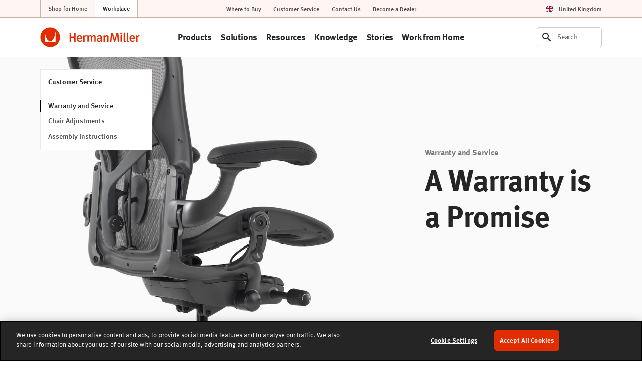

--- FILE ---
content_type: text/html; charset=UTF-8
request_url: https://www.hermanmiller.com/en_gb/customer-service/warranty-and-service/
body_size: 19524
content:























<!DOCTYPE HTML>
<!--[if lt IE 7]>      <html lang="en-GB"  class="no-js lt-ie9 lt-ie8 lt-ie7"> <![endif]-->
<!--[if IE 7]>         <html lang="en-GB" class="no-js lt-ie9 lt-ie8"> <![endif]-->
<!--[if IE 8]>         <html lang="en-GB" class="no-js lt-ie9"> <![endif]-->
<!--[if gt IE 8]><!--> <html lang="en-GB" class="no-js"> <!--<![endif]-->



	




<head>
	

	



    
    
    
    
    
    
    
    
    
    
    




<meta charset="utf-8"/>


    <meta name="viewport" content="width=device-width, initial-scale=1.0, maximum-scale=1.0" />

    <meta name="google-maps-api-key" content="AIzaSyBrIc7YOOEqmIU6xyLNs5vY9-o16ZoqHvQ" />

    <meta name="google-natural-language-api-key" content="AIzaSyDVJsoUl63YnR9t5tbUjRZKsHi-mK7R818" />

    <meta name="baidu-maps-api-key" content="pL0Xfw281ukwo95RAn4IxAWOrFlaFB4N" />

    <meta name="description" content="Many Herman Miller products are covered by a 12-year warranty that includes parts and labour; it’s our promise to stand behind the quality of our products." />






	



    
    
    
    
    
    
    
    






    <meta property="og:type" content="website" />

    <meta property="og:title" content="Warranty and Service" />

    <meta property="og:url" content="https://www.hermanmiller.com/en_gb/customer-service/warranty-and-service/" />

    <meta property="og:description" content="Many Herman Miller products are covered by a 12-year warranty that includes parts and labour; it’s our promise to stand behind the quality of our products." />



    <meta name="twitter:card" content="summary" />

    <meta name="twitter:title" content="Warranty and Service" />

    <meta name="twitter:description" content="Many Herman Miller products are covered by a 12-year warranty that includes parts and labour; it’s our promise to stand behind the quality of our products." />






	




	

	




	

	






	



    
    
    
    
    
    
    
    




<link rel="canonical" href="https://www.hermanmiller.com/en_gb/customer-service/warranty-and-service/"/>





	



    
    
    
    
    
    
    
    





<title>Warranty and Service - Herman Miller</title>





	




	





<link rel="stylesheet" href="/etc/designs/zg/hmicom-theme/desktop/css.asset.css/core/design.default.bootstrap.css"/>


	<!--[if lte IE 6]>
		
	<![endif]-->
	
	<!--[if IE 7]>
		
	<![endif]-->
	
	<!--[if IE 8]>
		
	<![endif]-->



	







	
		<link rel="shortcut icon" href="/content/dam/hmicom/icons/favicons/favicon.ico" type="image/vnd.microsoft.icon"/>
	
	


    





	








	







		<!-- Start favicon -->
<link rel="apple-touch-icon" type="image/png" sizes="180x180" href="/content/dam/hmicom/icons/favicons/apple-touch-icon.png">
<link rel="icon" type="image/png" sizes="32x32" href="/content/dam/hmicom/icons/favicons/favicon-32x32.png">
<link rel="icon" type="image/png" sizes="16x16" href="/content/dam/hmicom/icons/favicons/favicon-16x16.png">
<link rel="icon" type="image/png" sizes="192x192" href="/content/dam/hmicom/icons/favicons/android-chrome-192x192.png">
<link rel="icon" type="image/png" sizes="256x256" href="/content/dam/hmicom/icons/favicons/android-chrome-256x256.png">
<link rel="mstile" type="image/png" sizes="150x150" href="/content/dam/hmicom/icons/favicons/mstile-150x150.png">
<link rel="manifest" href="/content/dam/hmicom/icons/favicons/manifest.json">
<meta name="msapplication-config" content="/content/dam/hmicom/icons/favicons/browserconfig.xml">
<link rel="mask-icon" href="/content/dam/hmicom/icons/favicons/safari-pinned-tab.svg" color="#e32d00">
<meta name="theme-color" content="#ffffff">
<!-- End favicon -->

<!-- OneTrust Cookies Consent Notice start for www.hermanmiller.com -->
<script src="https://cdn.cookielaw.org/scripttemplates/otSDKStub.js" data-document-language="true" type="text/javascript" charset="UTF-8" data-domain-script="2ee52832-edda-43a1-89f4-c572e7bda4fd"></script>
<script type="text/javascript">
function OptanonWrapper() { }
</script>
<!-- OneTrust Cookies Consent Notice end for www.hermanmiller.com -->

<!-- Google Tag Manager -->
<script>(function(w,d,s,l,i){w[l]=w[l]||[];w[l].push({'gtm.start':
new Date().getTime(),event:'gtm.js'});var f=d.getElementsByTagName(s)[0],
j=d.createElement(s),dl=l!='dataLayer'?'&l='+l:'';j.async=true;j.src=
'https://www.googletagmanager.com/gtm.js?id='+i+dl;f.parentNode.insertBefore(j,f);
})(window,document,'script','dataLayer','GTM-5DS28PP');</script>
<!-- End Google Tag Manager -->

<!-- New Relic -->
<script type="text/javascript">
window.NREUM||(NREUM={}),__nr_require=function(t,e,n){function r(n){if(!e[n]){var o=e[n]={exports:{}};t[n][0].call(o.exports,function(e){var o=t[n][1][e];return r(o||e)},o,o.exports)}return e[n].exports}if("function"==typeof __nr_require)return __nr_require;for(var o=0;o<n.length;o++)r(n[o]);return r}({1:[function(t,e,n){function r(t){try{s.console&&console.log(t)}catch(e){}}var o,i=t("ee"),a=t(25),s={};try{o=localStorage.getItem("__nr_flags").split(","),console&&"function"==typeof console.log&&(s.console=!0,o.indexOf("dev")!==-1&&(s.dev=!0),o.indexOf("nr_dev")!==-1&&(s.nrDev=!0))}catch(c){}s.nrDev&&i.on("internal-error",function(t){r(t.stack)}),s.dev&&i.on("fn-err",function(t,e,n){r(n.stack)}),s.dev&&(r("NR AGENT IN DEVELOPMENT MODE"),r("flags: "+a(s,function(t,e){return t}).join(", ")))},{}],2:[function(t,e,n){function r(t,e,n,r,s){try{l?l-=1:o(s||new UncaughtException(t,e,n),!0)}catch(f){try{i("ierr",[f,c.now(),!0])}catch(d){}}return"function"==typeof u&&u.apply(this,a(arguments))}function UncaughtException(t,e,n){this.message=t||"Uncaught error with no additional information",this.sourceURL=e,this.line=n}function o(t,e){var n=e?null:c.now();i("err",[t,n])}var i=t("handle"),a=t(26),s=t("ee"),c=t("loader"),f=t("gos"),u=window.onerror,d=!1,p="nr@seenError",l=0;c.features.err=!0,t(1),window.onerror=r;try{throw new Error}catch(h){"stack"in h&&(t(13),t(12),"addEventListener"in window&&t(6),c.xhrWrappable&&t(14),d=!0)}s.on("fn-start",function(t,e,n){d&&(l+=1)}),s.on("fn-err",function(t,e,n){d&&!n[p]&&(f(n,p,function(){return!0}),this.thrown=!0,o(n))}),s.on("fn-end",function(){d&&!this.thrown&&l>0&&(l-=1)}),s.on("internal-error",function(t){i("ierr",[t,c.now(),!0])})},{}],3:[function(t,e,n){t("loader").features.ins=!0},{}],4:[function(t,e,n){function r(){L++,C=g.hash,this[u]=y.now()}function o(){L--,g.hash!==C&&i(0,!0);var t=y.now();this[h]=~~this[h]+t-this[u],this[d]=t}function i(t,e){E.emit("newURL",[""+g,e])}function a(t,e){t.on(e,function(){this[e]=y.now()})}var s="-start",c="-end",f="-body",u="fn"+s,d="fn"+c,p="cb"+s,l="cb"+c,h="jsTime",m="fetch",v="addEventListener",w=window,g=w.location,y=t("loader");if(w[v]&&y.xhrWrappable){var x=t(10),b=t(11),E=t(8),O=t(6),R=t(13),P=t(7),T=t(14),N=t(9),M=t("ee"),S=M.get("tracer");t(16),y.features.spa=!0;var C,L=0;M.on(u,r),M.on(p,r),M.on(d,o),M.on(l,o),M.buffer([u,d,"xhr-done","xhr-resolved"]),O.buffer([u]),R.buffer(["setTimeout"+c,"clearTimeout"+s,u]),T.buffer([u,"new-xhr","send-xhr"+s]),P.buffer([m+s,m+"-done",m+f+s,m+f+c]),E.buffer(["newURL"]),x.buffer([u]),b.buffer(["propagate",p,l,"executor-err","resolve"+s]),S.buffer([u,"no-"+u]),N.buffer(["new-jsonp","cb-start","jsonp-error","jsonp-end"]),a(T,"send-xhr"+s),a(M,"xhr-resolved"),a(M,"xhr-done"),a(P,m+s),a(P,m+"-done"),a(N,"new-jsonp"),a(N,"jsonp-end"),a(N,"cb-start"),E.on("pushState-end",i),E.on("replaceState-end",i),w[v]("hashchange",i,!0),w[v]("load",i,!0),w[v]("popstate",function(){i(0,L>1)},!0)}},{}],5:[function(t,e,n){function r(t){}if(window.performance&&window.performance.timing&&window.performance.getEntriesByType){var o=t("ee"),i=t("handle"),a=t(13),s=t(12),c="learResourceTimings",f="addEventListener",u="resourcetimingbufferfull",d="bstResource",p="resource",l="-start",h="-end",m="fn"+l,v="fn"+h,w="bstTimer",g="pushState",y=t("loader");y.features.stn=!0,t(8),"addEventListener"in window&&t(6);var x=NREUM.o.EV;o.on(m,function(t,e){var n=t[0];n instanceof x&&(this.bstStart=y.now())}),o.on(v,function(t,e){var n=t[0];n instanceof x&&i("bst",[n,e,this.bstStart,y.now()])}),a.on(m,function(t,e,n){this.bstStart=y.now(),this.bstType=n}),a.on(v,function(t,e){i(w,[e,this.bstStart,y.now(),this.bstType])}),s.on(m,function(){this.bstStart=y.now()}),s.on(v,function(t,e){i(w,[e,this.bstStart,y.now(),"requestAnimationFrame"])}),o.on(g+l,function(t){this.time=y.now(),this.startPath=location.pathname+location.hash}),o.on(g+h,function(t){i("bstHist",[location.pathname+location.hash,this.startPath,this.time])}),f in window.performance&&(window.performance["c"+c]?window.performance[f](u,function(t){i(d,[window.performance.getEntriesByType(p)]),window.performance["c"+c]()},!1):window.performance[f]("webkit"+u,function(t){i(d,[window.performance.getEntriesByType(p)]),window.performance["webkitC"+c]()},!1)),document[f]("scroll",r,{passive:!0}),document[f]("keypress",r,!1),document[f]("click",r,!1)}},{}],6:[function(t,e,n){function r(t){for(var e=t;e&&!e.hasOwnProperty(u);)e=Object.getPrototypeOf(e);e&&o(e)}function o(t){s.inPlace(t,[u,d],"-",i)}function i(t,e){return t[1]}var a=t("ee").get("events"),s=t("wrap-function")(a,!0),c=t("gos"),f=XMLHttpRequest,u="addEventListener",d="removeEventListener";e.exports=a,"getPrototypeOf"in Object?(r(document),r(window),r(f.prototype)):f.prototype.hasOwnProperty(u)&&(o(window),o(f.prototype)),a.on(u+"-start",function(t,e){var n=t[1],r=c(n,"nr@wrapped",function(){function t(){if("function"==typeof n.handleEvent)return n.handleEvent.apply(n,arguments)}var e={object:t,"function":n}[typeof n];return e?s(e,"fn-",null,e.name||"anonymous"):n});this.wrapped=t[1]=r}),a.on(d+"-start",function(t){t[1]=this.wrapped||t[1]})},{}],7:[function(t,e,n){function r(t,e,n){var r=t[e];"function"==typeof r&&(t[e]=function(){var t=i(arguments),e={};o.emit(n+"before-start",[t],e);var a;e[m]&&e[m].dt&&(a=e[m].dt);var s=r.apply(this,t);return o.emit(n+"start",[t,a],s),s.then(function(t){return o.emit(n+"end",[null,t],s),t},function(t){throw o.emit(n+"end",[t],s),t})})}var o=t("ee").get("fetch"),i=t(26),a=t(25);e.exports=o;var s=window,c="fetch-",f=c+"body-",u=["arrayBuffer","blob","json","text","formData"],d=s.Request,p=s.Response,l=s.fetch,h="prototype",m="nr@context";d&&p&&l&&(a(u,function(t,e){r(d[h],e,f),r(p[h],e,f)}),r(s,"fetch",c),o.on(c+"end",function(t,e){var n=this;if(e){var r=e.headers.get("content-length");null!==r&&(n.rxSize=r),o.emit(c+"done",[null,e],n)}else o.emit(c+"done",[t],n)}))},{}],8:[function(t,e,n){var r=t("ee").get("history"),o=t("wrap-function")(r);e.exports=r;var i=window.history&&window.history.constructor&&window.history.constructor.prototype,a=window.history;i&&i.pushState&&i.replaceState&&(a=i),o.inPlace(a,["pushState","replaceState"],"-")},{}],9:[function(t,e,n){function r(t){function e(){c.emit("jsonp-end",[],p),t.removeEventListener("load",e,!1),t.removeEventListener("error",n,!1)}function n(){c.emit("jsonp-error",[],p),c.emit("jsonp-end",[],p),t.removeEventListener("load",e,!1),t.removeEventListener("error",n,!1)}var r=t&&"string"==typeof t.nodeName&&"script"===t.nodeName.toLowerCase();if(r){var o="function"==typeof t.addEventListener;if(o){var a=i(t.src);if(a){var u=s(a),d="function"==typeof u.parent[u.key];if(d){var p={};f.inPlace(u.parent,[u.key],"cb-",p),t.addEventListener("load",e,!1),t.addEventListener("error",n,!1),c.emit("new-jsonp",[t.src],p)}}}}}function o(){return"addEventListener"in window}function i(t){var e=t.match(u);return e?e[1]:null}function a(t,e){var n=t.match(p),r=n[1],o=n[3];return o?a(o,e[r]):e[r]}function s(t){var e=t.match(d);return e&&e.length>=3?{key:e[2],parent:a(e[1],window)}:{key:t,parent:window}}var c=t("ee").get("jsonp"),f=t("wrap-function")(c);if(e.exports=c,o()){var u=/[?&](?:callback|cb)=([^&#]+)/,d=/(.*)\.([^.]+)/,p=/^(\w+)(\.|$)(.*)$/,l=["appendChild","insertBefore","replaceChild"];Node&&Node.prototype&&Node.prototype.appendChild?f.inPlace(Node.prototype,l,"dom-"):(f.inPlace(HTMLElement.prototype,l,"dom-"),f.inPlace(HTMLHeadElement.prototype,l,"dom-"),f.inPlace(HTMLBodyElement.prototype,l,"dom-")),c.on("dom-start",function(t){r(t[0])})}},{}],10:[function(t,e,n){var r=t("ee").get("mutation"),o=t("wrap-function")(r),i=NREUM.o.MO;e.exports=r,i&&(window.MutationObserver=function(t){return this instanceof i?new i(o(t,"fn-")):i.apply(this,arguments)},MutationObserver.prototype=i.prototype)},{}],11:[function(t,e,n){function r(t){var e=a.context(),n=s(t,"executor-",e),r=new f(n);return a.context(r).getCtx=function(){return e},a.emit("new-promise",[r,e],e),r}function o(t,e){return e}var i=t("wrap-function"),a=t("ee").get("promise"),s=i(a),c=t(25),f=NREUM.o.PR;e.exports=a,f&&(window.Promise=r,["all","race"].forEach(function(t){var e=f[t];f[t]=function(n){function r(t){return function(){a.emit("propagate",[null,!o],i),o=o||!t}}var o=!1;c(n,function(e,n){Promise.resolve(n).then(r("all"===t),r(!1))});var i=e.apply(f,arguments),s=f.resolve(i);return s}}),["resolve","reject"].forEach(function(t){var e=f[t];f[t]=function(t){var n=e.apply(f,arguments);return t!==n&&a.emit("propagate",[t,!0],n),n}}),f.prototype["catch"]=function(t){return this.then(null,t)},f.prototype=Object.create(f.prototype,{constructor:{value:r}}),c(Object.getOwnPropertyNames(f),function(t,e){try{r[e]=f[e]}catch(n){}}),a.on("executor-start",function(t){t[0]=s(t[0],"resolve-",this),t[1]=s(t[1],"resolve-",this)}),a.on("executor-err",function(t,e,n){t[1](n)}),s.inPlace(f.prototype,["then"],"then-",o),a.on("then-start",function(t,e){this.promise=e,t[0]=s(t[0],"cb-",this),t[1]=s(t[1],"cb-",this)}),a.on("then-end",function(t,e,n){this.nextPromise=n;var r=this.promise;a.emit("propagate",[r,!0],n)}),a.on("cb-end",function(t,e,n){a.emit("propagate",[n,!0],this.nextPromise)}),a.on("propagate",function(t,e,n){this.getCtx&&!e||(this.getCtx=function(){if(t instanceof Promise)var e=a.context(t);return e&&e.getCtx?e.getCtx():this})}),r.toString=function(){return""+f})},{}],12:[function(t,e,n){var r=t("ee").get("raf"),o=t("wrap-function")(r),i="equestAnimationFrame";e.exports=r,o.inPlace(window,["r"+i,"mozR"+i,"webkitR"+i,"msR"+i],"raf-"),r.on("raf-start",function(t){t[0]=o(t[0],"fn-")})},{}],13:[function(t,e,n){function r(t,e,n){t[0]=a(t[0],"fn-",null,n)}function o(t,e,n){this.method=n,this.timerDuration=isNaN(t[1])?0:+t[1],t[0]=a(t[0],"fn-",this,n)}var i=t("ee").get("timer"),a=t("wrap-function")(i),s="setTimeout",c="setInterval",f="clearTimeout",u="-start",d="-";e.exports=i,a.inPlace(window,[s,"setImmediate"],s+d),a.inPlace(window,[c],c+d),a.inPlace(window,[f,"clearImmediate"],f+d),i.on(c+u,r),i.on(s+u,o)},{}],14:[function(t,e,n){function r(t,e){d.inPlace(e,["onreadystatechange"],"fn-",s)}function o(){var t=this,e=u.context(t);t.readyState>3&&!e.resolved&&(e.resolved=!0,u.emit("xhr-resolved",[],t)),d.inPlace(t,g,"fn-",s)}function i(t){y.push(t),h&&(b?b.then(a):v?v(a):(E=-E,O.data=E))}function a(){for(var t=0;t<y.length;t++)r([],y[t]);y.length&&(y=[])}function s(t,e){return e}function c(t,e){for(var n in t)e[n]=t[n];return e}t(6);var f=t("ee"),u=f.get("xhr"),d=t("wrap-function")(u),p=NREUM.o,l=p.XHR,h=p.MO,m=p.PR,v=p.SI,w="readystatechange",g=["onload","onerror","onabort","onloadstart","onloadend","onprogress","ontimeout"],y=[];e.exports=u;var x=window.XMLHttpRequest=function(t){var e=new l(t);try{u.emit("new-xhr",[e],e),e.addEventListener(w,o,!1)}catch(n){try{u.emit("internal-error",[n])}catch(r){}}return e};if(c(l,x),x.prototype=l.prototype,d.inPlace(x.prototype,["open","send"],"-xhr-",s),u.on("send-xhr-start",function(t,e){r(t,e),i(e)}),u.on("open-xhr-start",r),h){var b=m&&m.resolve();if(!v&&!m){var E=1,O=document.createTextNode(E);new h(a).observe(O,{characterData:!0})}}else f.on("fn-end",function(t){t[0]&&t[0].type===w||a()})},{}],15:[function(t,e,n){function r(t){if(!i(t))return null;var e=window.NREUM;if(!e.loader_config)return null;var n=(e.loader_config.accountID||"").toString()||null,r=(e.loader_config.agentID||"").toString()||null,s=(e.loader_config.trustKey||"").toString()||null;if(!n||!r)return null;var c=a.generateCatId(),f=a.generateCatId(),u=Date.now(),d=o(c,f,u,n,r,s);return{header:d,guid:c,traceId:f,timestamp:u}}function o(t,e,n,r,o,i){var a="btoa"in window&&"function"==typeof window.btoa;if(!a)return null;var s={v:[0,1],d:{ty:"Browser",ac:r,ap:o,id:t,tr:e,ti:n}};return i&&r!==i&&(s.d.tk=i),btoa(JSON.stringify(s))}function i(t){var e=!1,n=!1,r={};if("init"in NREUM&&"distributed_tracing"in NREUM.init&&(r=NREUM.init.distributed_tracing,n=!!r.enabled),n)if(t.sameOrigin)e=!0;else if(r.allowed_origins instanceof Array)for(var o=0;o<r.allowed_origins.length;o++){var i=s(r.allowed_origins[o]);if(t.hostname===i.hostname&&t.protocol===i.protocol&&t.port===i.port){e=!0;break}}return n&&e}var a=t(23),s=t(17);e.exports={generateTracePayload:r,shouldGenerateTrace:i}},{}],16:[function(t,e,n){function r(t){var e=this.params,n=this.metrics;if(!this.ended){this.ended=!0;for(var r=0;r<p;r++)t.removeEventListener(d[r],this.listener,!1);e.aborted||(n.duration=a.now()-this.startTime,this.loadCaptureCalled||4!==t.readyState?null==e.status&&(e.status=0):i(this,t),n.cbTime=this.cbTime,u.emit("xhr-done",[t],t),s("xhr",[e,n,this.startTime]))}}function o(t,e){var n=c(e),r=t.params;r.host=n.hostname+":"+n.port,r.pathname=n.pathname,t.parsedOrigin=c(e),t.sameOrigin=t.parsedOrigin.sameOrigin}function i(t,e){t.params.status=e.status;var n=v(e,t.lastSize);if(n&&(t.metrics.rxSize=n),t.sameOrigin){var r=e.getResponseHeader("X-NewRelic-App-Data");r&&(t.params.cat=r.split(", ").pop())}t.loadCaptureCalled=!0}var a=t("loader");if(a.xhrWrappable){var s=t("handle"),c=t(17),f=t(15).generateTracePayload,u=t("ee"),d=["load","error","abort","timeout"],p=d.length,l=t("id"),h=t(21),m=t(20),v=t(18),w=window.XMLHttpRequest;a.features.xhr=!0,t(14),t(7),u.on("new-xhr",function(t){var e=this;e.totalCbs=0,e.called=0,e.cbTime=0,e.end=r,e.ended=!1,e.xhrGuids={},e.lastSize=null,e.loadCaptureCalled=!1,t.addEventListener("load",function(n){i(e,t)},!1),h&&(h>34||h<10)||window.opera||t.addEventListener("progress",function(t){e.lastSize=t.loaded},!1)}),u.on("open-xhr-start",function(t){this.params={method:t[0]},o(this,t[1]),this.metrics={}}),u.on("open-xhr-end",function(t,e){"loader_config"in NREUM&&"xpid"in NREUM.loader_config&&this.sameOrigin&&e.setRequestHeader("X-NewRelic-ID",NREUM.loader_config.xpid);var n=f(this.parsedOrigin);n&&n.header&&(e.setRequestHeader("newrelic",n.header),this.dt=n)}),u.on("send-xhr-start",function(t,e){var n=this.metrics,r=t[0],o=this;if(n&&r){var i=m(r);i&&(n.txSize=i)}this.startTime=a.now(),this.listener=function(t){try{"abort"!==t.type||o.loadCaptureCalled||(o.params.aborted=!0),("load"!==t.type||o.called===o.totalCbs&&(o.onloadCalled||"function"!=typeof e.onload))&&o.end(e)}catch(n){try{u.emit("internal-error",[n])}catch(r){}}};for(var s=0;s<p;s++)e.addEventListener(d[s],this.listener,!1)}),u.on("xhr-cb-time",function(t,e,n){this.cbTime+=t,e?this.onloadCalled=!0:this.called+=1,this.called!==this.totalCbs||!this.onloadCalled&&"function"==typeof n.onload||this.end(n)}),u.on("xhr-load-added",function(t,e){var n=""+l(t)+!!e;this.xhrGuids&&!this.xhrGuids[n]&&(this.xhrGuids[n]=!0,this.totalCbs+=1)}),u.on("xhr-load-removed",function(t,e){var n=""+l(t)+!!e;this.xhrGuids&&this.xhrGuids[n]&&(delete this.xhrGuids[n],this.totalCbs-=1)}),u.on("addEventListener-end",function(t,e){e instanceof w&&"load"===t[0]&&u.emit("xhr-load-added",[t[1],t[2]],e)}),u.on("removeEventListener-end",function(t,e){e instanceof w&&"load"===t[0]&&u.emit("xhr-load-removed",[t[1],t[2]],e)}),u.on("fn-start",function(t,e,n){e instanceof w&&("onload"===n&&(this.onload=!0),("load"===(t[0]&&t[0].type)||this.onload)&&(this.xhrCbStart=a.now()))}),u.on("fn-end",function(t,e){this.xhrCbStart&&u.emit("xhr-cb-time",[a.now()-this.xhrCbStart,this.onload,e],e)}),u.on("fetch-before-start",function(t){var e,n=t[1]||{};"string"==typeof t[0]?e=t[0]:t[0]&&t[0].url&&(e=t[0].url),e&&(this.parsedOrigin=c(e),this.sameOrigin=this.parsedOrigin.sameOrigin);var r=f(this.parsedOrigin);if(r&&r.header){var o=r.header;if("string"==typeof t[0]){var i={};for(var a in n)i[a]=n[a];i.headers=new Headers(n.headers||{}),i.headers.set("newrelic",o),this.dt=r,t.length>1?t[1]=i:t.push(i)}else t[0]&&t[0].headers&&(t[0].headers.append("newrelic",o),this.dt=r)}})}},{}],17:[function(t,e,n){var r={};e.exports=function(t){if(t in r)return r[t];var e=document.createElement("a"),n=window.location,o={};e.href=t,o.port=e.port;var i=e.href.split("://");!o.port&&i[1]&&(o.port=i[1].split("/")[0].split("@").pop().split(":")[1]),o.port&&"0"!==o.port||(o.port="https"===i[0]?"443":"80"),o.hostname=e.hostname||n.hostname,o.pathname=e.pathname,o.protocol=i[0],"/"!==o.pathname.charAt(0)&&(o.pathname="/"+o.pathname);var a=!e.protocol||":"===e.protocol||e.protocol===n.protocol,s=e.hostname===document.domain&&e.port===n.port;return o.sameOrigin=a&&(!e.hostname||s),"/"===o.pathname&&(r[t]=o),o}},{}],18:[function(t,e,n){function r(t,e){var n=t.responseType;return"json"===n&&null!==e?e:"arraybuffer"===n||"blob"===n||"json"===n?o(t.response):"text"===n||"document"===n||""===n||void 0===n?o(t.responseText):void 0}var o=t(20);e.exports=r},{}],19:[function(t,e,n){function r(){}function o(t,e,n){return function(){return i(t,[f.now()].concat(s(arguments)),e?null:this,n),e?void 0:this}}var i=t("handle"),a=t(25),s=t(26),c=t("ee").get("tracer"),f=t("loader"),u=NREUM;"undefined"==typeof window.newrelic&&(newrelic=u);var d=["setPageViewName","setCustomAttribute","setErrorHandler","finished","addToTrace","inlineHit","addRelease"],p="api-",l=p+"ixn-";a(d,function(t,e){u[e]=o(p+e,!0,"api")}),u.addPageAction=o(p+"addPageAction",!0),u.setCurrentRouteName=o(p+"routeName",!0),e.exports=newrelic,u.interaction=function(){return(new r).get()};var h=r.prototype={createTracer:function(t,e){var n={},r=this,o="function"==typeof e;return i(l+"tracer",[f.now(),t,n],r),function(){if(c.emit((o?"":"no-")+"fn-start",[f.now(),r,o],n),o)try{return e.apply(this,arguments)}catch(t){throw c.emit("fn-err",[arguments,this,t],n),t}finally{c.emit("fn-end",[f.now()],n)}}}};a("actionText,setName,setAttribute,save,ignore,onEnd,getContext,end,get".split(","),function(t,e){h[e]=o(l+e)}),newrelic.noticeError=function(t,e){"string"==typeof t&&(t=new Error(t)),i("err",[t,f.now(),!1,e])}},{}],20:[function(t,e,n){e.exports=function(t){if("string"==typeof t&&t.length)return t.length;if("object"==typeof t){if("undefined"!=typeof ArrayBuffer&&t instanceof ArrayBuffer&&t.byteLength)return t.byteLength;if("undefined"!=typeof Blob&&t instanceof Blob&&t.size)return t.size;if(!("undefined"!=typeof FormData&&t instanceof FormData))try{return JSON.stringify(t).length}catch(e){return}}}},{}],21:[function(t,e,n){var r=0,o=navigator.userAgent.match(/Firefox[\/\s](\d+\.\d+)/);o&&(r=+o[1]),e.exports=r},{}],22:[function(t,e,n){function r(t,e){var n=t.getEntries();n.forEach(function(t){"first-paint"===t.name?c("timing",["fp",Math.floor(t.startTime)]):"first-contentful-paint"===t.name&&c("timing",["fcp",Math.floor(t.startTime)])})}function o(t,e){var n=t.getEntries();n.length>0&&c("lcp",[n[n.length-1]])}function i(t){if(t instanceof u&&!p){var e,n=Math.round(t.timeStamp);e=n>1e12?Date.now()-n:f.now()-n,p=!0,c("timing",["fi",n,{type:t.type,fid:e}])}}if(!("init"in NREUM&&"page_view_timing"in NREUM.init&&"enabled"in NREUM.init.page_view_timing&&NREUM.init.page_view_timing.enabled===!1)){var a,s,c=t("handle"),f=t("loader"),u=NREUM.o.EV;if("PerformanceObserver"in window&&"function"==typeof window.PerformanceObserver){a=new PerformanceObserver(r),s=new PerformanceObserver(o);try{a.observe({entryTypes:["paint"]}),s.observe({entryTypes:["largest-contentful-paint"]})}catch(d){}}if("addEventListener"in document){var p=!1,l=["click","keydown","mousedown","pointerdown","touchstart"];l.forEach(function(t){document.addEventListener(t,i,!1)})}}},{}],23:[function(t,e,n){function r(){function t(){return e?15&e[n++]:16*Math.random()|0}var e=null,n=0,r=window.crypto||window.msCrypto;r&&r.getRandomValues&&(e=r.getRandomValues(new Uint8Array(31)));for(var o,i="xxxxxxxx-xxxx-4xxx-yxxx-xxxxxxxxxxxx",a="",s=0;s<i.length;s++)o=i[s],"x"===o?a+=t().toString(16):"y"===o?(o=3&t()|8,a+=o.toString(16)):a+=o;return a}function o(){function t(){return e?15&e[n++]:16*Math.random()|0}var e=null,n=0,r=window.crypto||window.msCrypto;r&&r.getRandomValues&&Uint8Array&&(e=r.getRandomValues(new Uint8Array(31)));for(var o=[],i=0;i<16;i++)o.push(t().toString(16));return o.join("")}e.exports={generateUuid:r,generateCatId:o}},{}],24:[function(t,e,n){function r(t,e){if(!o)return!1;if(t!==o)return!1;if(!e)return!0;if(!i)return!1;for(var n=i.split("."),r=e.split("."),a=0;a<r.length;a++)if(r[a]!==n[a])return!1;return!0}var o=null,i=null,a=/Version\/(\S+)\s+Safari/;if(navigator.userAgent){var s=navigator.userAgent,c=s.match(a);c&&s.indexOf("Chrome")===-1&&s.indexOf("Chromium")===-1&&(o="Safari",i=c[1])}e.exports={agent:o,version:i,match:r}},{}],25:[function(t,e,n){function r(t,e){var n=[],r="",i=0;for(r in t)o.call(t,r)&&(n[i]=e(r,t[r]),i+=1);return n}var o=Object.prototype.hasOwnProperty;e.exports=r},{}],26:[function(t,e,n){function r(t,e,n){e||(e=0),"undefined"==typeof n&&(n=t?t.length:0);for(var r=-1,o=n-e||0,i=Array(o<0?0:o);++r<o;)i[r]=t[e+r];return i}e.exports=r},{}],27:[function(t,e,n){e.exports={exists:"undefined"!=typeof window.performance&&window.performance.timing&&"undefined"!=typeof window.performance.timing.navigationStart}},{}],ee:[function(t,e,n){function r(){}function o(t){function e(t){return t&&t instanceof r?t:t?c(t,s,i):i()}function n(n,r,o,i){if(!p.aborted||i){t&&t(n,r,o);for(var a=e(o),s=m(n),c=s.length,f=0;f<c;f++)s[f].apply(a,r);var d=u[y[n]];return d&&d.push([x,n,r,a]),a}}function l(t,e){g[t]=m(t).concat(e)}function h(t,e){var n=g[t];if(n)for(var r=0;r<n.length;r++)n[r]===e&&n.splice(r,1)}function m(t){return g[t]||[]}function v(t){return d[t]=d[t]||o(n)}function w(t,e){f(t,function(t,n){e=e||"feature",y[n]=e,e in u||(u[e]=[])})}var g={},y={},x={on:l,addEventListener:l,removeEventListener:h,emit:n,get:v,listeners:m,context:e,buffer:w,abort:a,aborted:!1};return x}function i(){return new r}function a(){(u.api||u.feature)&&(p.aborted=!0,u=p.backlog={})}var s="nr@context",c=t("gos"),f=t(25),u={},d={},p=e.exports=o();p.backlog=u},{}],gos:[function(t,e,n){function r(t,e,n){if(o.call(t,e))return t[e];var r=n();if(Object.defineProperty&&Object.keys)try{return Object.defineProperty(t,e,{value:r,writable:!0,enumerable:!1}),r}catch(i){}return t[e]=r,r}var o=Object.prototype.hasOwnProperty;e.exports=r},{}],handle:[function(t,e,n){function r(t,e,n,r){o.buffer([t],r),o.emit(t,e,n)}var o=t("ee").get("handle");e.exports=r,r.ee=o},{}],id:[function(t,e,n){function r(t){var e=typeof t;return!t||"object"!==e&&"function"!==e?-1:t===window?0:a(t,i,function(){return o++})}var o=1,i="nr@id",a=t("gos");e.exports=r},{}],loader:[function(t,e,n){function r(){if(!E++){var t=b.info=NREUM.info,e=l.getElementsByTagName("script")[0];if(setTimeout(u.abort,3e4),!(t&&t.licenseKey&&t.applicationID&&e))return u.abort();f(y,function(e,n){t[e]||(t[e]=n)}),c("mark",["onload",a()+b.offset],null,"api");var n=l.createElement("script");n.src="https://"+t.agent,e.parentNode.insertBefore(n,e)}}function o(){"complete"===l.readyState&&i()}function i(){c("mark",["domContent",a()+b.offset],null,"api")}function a(){return O.exists&&performance.now?Math.round(performance.now()):(s=Math.max((new Date).getTime(),s))-b.offset}var s=(new Date).getTime(),c=t("handle"),f=t(25),u=t("ee"),d=t(24),p=window,l=p.document,h="addEventListener",m="attachEvent",v=p.XMLHttpRequest,w=v&&v.prototype;NREUM.o={ST:setTimeout,SI:p.setImmediate,CT:clearTimeout,XHR:v,REQ:p.Request,EV:p.Event,PR:p.Promise,MO:p.MutationObserver};var g=""+location,y={beacon:"bam.nr-data.net",errorBeacon:"bam.nr-data.net",agent:"js-agent.newrelic.com/nr-spa-1167.min.js"},x=v&&w&&w[h]&&!/CriOS/.test(navigator.userAgent),b=e.exports={offset:s,now:a,origin:g,features:{},xhrWrappable:x,userAgent:d};t(19),t(22),l[h]?(l[h]("DOMContentLoaded",i,!1),p[h]("load",r,!1)):(l[m]("onreadystatechange",o),p[m]("onload",r)),c("mark",["firstbyte",s],null,"api");var E=0,O=t(27)},{}],"wrap-function":[function(t,e,n){function r(t){return!(t&&t instanceof Function&&t.apply&&!t[a])}var o=t("ee"),i=t(26),a="nr@original",s=Object.prototype.hasOwnProperty,c=!1;e.exports=function(t,e){function n(t,e,n,o){function nrWrapper(){var r,a,s,c;try{a=this,r=i(arguments),s="function"==typeof n?n(r,a):n||{}}catch(f){p([f,"",[r,a,o],s])}u(e+"start",[r,a,o],s);try{return c=t.apply(a,r)}catch(d){throw u(e+"err",[r,a,d],s),d}finally{u(e+"end",[r,a,c],s)}}return r(t)?t:(e||(e=""),nrWrapper[a]=t,d(t,nrWrapper),nrWrapper)}function f(t,e,o,i){o||(o="");var a,s,c,f="-"===o.charAt(0);for(c=0;c<e.length;c++)s=e[c],a=t[s],r(a)||(t[s]=n(a,f?s+o:o,i,s))}function u(n,r,o){if(!c||e){var i=c;c=!0;try{t.emit(n,r,o,e)}catch(a){p([a,n,r,o])}c=i}}function d(t,e){if(Object.defineProperty&&Object.keys)try{var n=Object.keys(t);return n.forEach(function(n){Object.defineProperty(e,n,{get:function(){return t[n]},set:function(e){return t[n]=e,e}})}),e}catch(r){p([r])}for(var o in t)s.call(t,o)&&(e[o]=t[o]);return e}function p(e){try{t.emit("internal-error",e)}catch(n){}}return t||(t=o),n.inPlace=f,n.flag=a,n}},{}]},{},["loader",2,16,5,3,4]);
;NREUM.loader_config={accountID:"1504694",trustKey:"1504694",agentID:"40725083",licenseKey:"6f699e9d6a",applicationID:"40725083"}
;NREUM.info={beacon:"bam.nr-data.net",errorBeacon:"bam.nr-data.net",licenseKey:"6f699e9d6a",applicationID:"40725083",sa:1}
</script>
<!-- End New Relic -->


	






	





    
  
  
    
  <meta class="swiftype" name="page_category" data-type="string" content="other"/>
  <meta class="swiftype" name="page_description" data-type="string" content="Many Herman Miller products are covered by a 12-year warranty that includes parts and labour; it’s our promise to stand behind the quality of our products."/>

    
    
  




</head>
	







<body class="page-customer-service page-warranty-and-service  layout-default template-default grid-bootstrap" data-theme-path="/etc/designs/zg/hmicom-theme/desktop" data-path-id="a946d5b27a81ce2bdca6a6d3dda3d2b4">
	




	

	











	











	







	<!-- Google Tag Manager (noscript) -->
<noscript><iframe src="https://www.googletagmanager.com/ns.html?id=GTM-5DS28PP"
height="0" width="0" style="display:none;visibility:hidden"></iframe></noscript>
<!-- End Google Tag Manager (noscript) -->


	





	





<div class="container-fluid"><div class="row"><div id="header" class="col-md-12"><div class="row"><div class="layout-outer"><div class="layout-inner"><div class="col-md-12 default-style">





    
    
        
        





    
        <a id="0451555135" style="visibility:hidden"></a>
    



    
	
	<div class="snippetReference component section reference-header first odd last default-style"> 
 <div class="inner"> 
  <div class="component-content"> 
   





    
        <a id="0658533280" style="visibility:hidden"></a>
    



    
	
	<div class="localeJson component section first odd default-style"> 
 <script type="application/json" id="localeJson">
            {"country":{"code":"gb","name":"united kingdom"},"language":{"code":"en","name":"english"},"lang":"en_gb","site":"en_gb"}
        </script> 
</div>
	

    
	
	<div class="box component section col-md-12 even boxed-super background-accent-pink-5 box-utility-navigation box-utility-navigation-marketplace-style"> 
  
 <div class="component-content" id="0993593700"> 
  <div class="content paragraphSystem"> 
   <a id="104008710" style="visibility:hidden"></a> 
   <div class="snippetReference component section col-xs-8 col-sm-3 col-md-3 reference-marketplace-utility-navigation first odd default-style"> 
    <div class="inner"> 
     <div class="component-content"> 
      





    
        <a id="0345052202" style="visibility:hidden"></a>
    



    
	
	<div class="box component section first odd last box-marketplace-utility-nav"> 
  
 <div class="component-content" id="2145381394"> 
  <div class="content paragraphSystem"> 
   <a id="015586436" style="visibility:hidden"></a> 
   <div class="box component section first odd default-style"> 
     
    <div class="component-content" id="01964054344"> 
     <div class="content paragraphSystem"> 
      <a id="01648025054" style="visibility:hidden"></a> 
      <div class="richText component section first odd background-accent-pink-5"> 
       <div class="component-content"> 
        <div class="richText-content"> 
         <p><a href="https://ukstore.hermanmiller.com/"><span class="text-gray-70">Shop for Home</span></a></p> 
        </div> 
       </div> 
      </div> 
      <div class="richText component section even last background-accent-pink-5"> 
       <div class="component-content"> 
        <div class="richText-content"> 
         <p><span class="text-gray-70"><span class="text-nano-medium-1">Herman Miller Online Store</span></span></p> 
         <p><span class="text-gray-70"><span class="text-micro-2">Looking to buy for your home? Browse our online store to support all of your work and home needs.</span></span><br> </p> 
        </div> 
       </div> 
      </div> 
     </div> 
    </div> 
   </div> 
   <div class="box component section even last box-marketplace-utility-nav-active"> 
     
    <div class="component-content" id="1032270492"> 
     <div class="content paragraphSystem"> 
      <a id="0923318266" style="visibility:hidden"></a> 
      <div class="richText component section first odd background-accent-white"> 
       <div class="component-content"> 
        <div class="richText-content"> 
         <p><a href="https://www.hermanmiller.com/en_gb/">Workplace</a></p> 
        </div> 
       </div> 
      </div> 
      <div class="richText component section even last background-accent-white"> 
       <div class="component-content"> 
        <div class="richText-content"> 
         <p><span class="text-nano-medium-1">Learn and plan</span></p> 
         <p><span class="text-micro-2">For more than 100 years, Herman Miller has provided solutions that stand the test of time. Explore products and resources designed to inspire the best in people. </span><br> </p> 
        </div> 
       </div> 
      </div> 
     </div> 
    </div> 
   </div> 
  </div> 
 </div> 
</div>
	



 
     </div> 
    </div> 
   </div> 
   <div class="richText component section col-xs-5 col-sm-4 col-md-6 even richText-horizontal-unordered-list richText-utility-navigation"> 
    <div class="component-content"> 
     <div class="richText-content"> 
      <ul> 
       <li><a href="https://www.hermanmiller.com/en_gb/where-to-buy/">Where to Buy</a></li> 
       <li><a href="https://www.hermanmiller.com/en_gb/customer-service/">Customer Service</a></li> 
       <li><a href="https://www.hermanmiller.com/en_gb/contact/">Contact Us</a></li> 
       <li><a href="https://www.hermanmiller.com/en_gb/contact/become-a-herman-miller-dealer/">Become a Dealer</a></li> 
      </ul> 
     </div> 
    </div> 
   </div> 
   <div class="parametrizedhtml component section col-xs-4 col-sm-9 col-md-2 col-lg-3 reference-market-link odd last default-style"> 
    <div class="component-content"> 
     <div class="component market-link"> 
      <div class="component-content"> 
       <div class="market-link-container"> 
        <a href="https://www.hermanmiller.com/en_gb/location-selector/" title="United Kingdom"> <span class="market-link-flag"><img src="/content/dam/hmicom/app_assets/icons/flags/header_footer/United-Kingdom.png" alt alt="United-Kingdom.png" title="United-Kingdom.png"></span> <span class="market-link-name">United Kingdom</span> </a> 
       </div> 
      </div> 
     </div> 
    </div> 
   </div> 
  </div> 
 </div> 
</div>
	

    
	
	<div class="ghost section">

</div>

	

    
	
	<div class="box component section col-md-12 even box-header boxed-super"> 
  
 <div class="component-content" id="1108063354"> 
  <div class="content paragraphSystem"> 
   <a id="415435748" style="visibility:hidden"></a> 
   <div class="image component section col-xs-8 col-md-2 col-lg-2 first odd logo-global"> 
    <div class="component-content left"> 
     <div class="analytics-image-tracking"></div> 
     <a href="https://www.hermanmiller.com/en_gb/"> <img src="/content/dam/hmicom-application/icons/logos/hm-logo-caption.svg" alt title="Herman Miller" alt="hm-logo-caption.svg"> </a> 
    </div> 
   </div> 
   <div class="tabs component section col-md-8 col-lg-8 even main-navigation"> 
    <div class="component-content" id="910771913"> 
     <div class="tabs-nav"> 
      <ul class="tabs-nav-list clearfix"> 
       <li class="tabs-nav-item odd first is-active"> <a href="#tab-910771913-0"> 
         <div class="tabMenuItem component section item_0 fixed-component"> 
          <div class=""> 
           <span class="text-wrapper">Products</span> 
          </div> 
         </div> </a> </li> 
       <li class="tabs-nav-item even "> <a href="#tab-910771913-1"> 
         <div class="tabMenuItem component section item_1 fixed-component"> 
          <div class=""> 
           <span class="text-wrapper">Solutions</span> 
          </div> 
         </div> </a> </li> 
       <li class="tabs-nav-item odd "> <a href="#tab-910771913-2"> 
         <div class="tabMenuItem component section item_2 fixed-component"> 
          <div class=""> 
           <span class="text-wrapper">Resources</span> 
          </div> 
         </div> </a> </li> 
       <li class="tabs-nav-item even "> <a href="#tab-910771913-3"> 
         <div class="tabMenuItem component section item_3 fixed-component"> 
          <div class=""> 
           <span class="text-wrapper">Knowledge</span> 
          </div> 
         </div> </a> </li> 
       <li class="tabs-nav-item odd "> <a href="#tab-910771913-4"> 
         <div class="tabMenuItem component section item_4 fixed-component"> 
          <div class=""> 
           <span class="text-wrapper">Stories</span> 
          </div> 
         </div> </a> </li> 
       <li class="tabs-nav-item even last "> <a href="#tab-910771913-5"> 
         <div class="tabMenuItem component section item_5 fixed-component"> 
          <div class=""> 
           <span class="text-wrapper">Work from Home</span> 
          </div> 
         </div> </a> </li> 
      </ul> 
      <div class="tabs-nav-switcher tabs-nav-switcher-left is-hidden"></div> 
      <div class="tabs-nav-switcher tabs-nav-switcher-right is-hidden"></div> 
     </div> 
     <div id="tab-910771913-0" class="tabs-content"> 
      <div class="tabContent component section fixed-component"> 
       <div class="content paragraphSystem"> 
        <a id="1780418227" style="visibility:hidden"></a> 
        <div class="snippetReference component section reference-products first odd last default-style"> 
         <div class="inner"> 
          <div class="component-content"> 
           





    
        <a id="0742425997" style="visibility:hidden"></a>
    



    
	
	<div class="box component section col-md-3 first odd default-style"> 
  
 <div class="component-content" id="01713511377"> 
  <div class="content paragraphSystem"> 
   <a id="0480725351" style="visibility:hidden"></a> 
   <div class="link section col-xs-12 first odd default-style"> 
    <div class="component link"> 
     <div class="component-content"> 
      <a href="https://www.hermanmiller.com/en_gb/products/seating/">Seating</a> 
     </div> 
    </div> 
   </div> 
   <div class="navigation component section col-xs-12 even default-style"> 
    <div class="component-content" id="01083688118"> 
     <div class="analytics-navigation-tracking"></div> 
     <button class="navigation-mobile-menu"></button> 
     <ul class="navigation-root navigation-branch navigation-level1"> 
      <li class="odd first last has-children navigation-item navigation-level1 page-seating"> <a href="https://www.hermanmiller.com/en_gb/products/seating/" title="Seating" class="navigation-item-title">Seating <span tabindex="0" class="navigation-item-decoration"></span> </a> 
       <ul class="navigation-root navigation-branch navigation-level2"> 
        <li class="odd first navigation-item navigation-level2 page-office-chairs"> <a href="https://www.hermanmiller.com/en_gb/products/seating/office-chairs/" title="Office Chairs" class="navigation-item-title">Office Chairs <span tabindex="0" class="navigation-item-decoration"></span> </a> </li> 
        <li class="even navigation-item navigation-level2 page-side-chairs"> <a href="https://www.hermanmiller.com/en_gb/products/seating/side-chairs/" title="Side Chairs" class="navigation-item-title">Side Chairs <span tabindex="0" class="navigation-item-decoration"></span> </a> </li> 
        <li class="odd navigation-item navigation-level2 page-stacking-chairs"> <a href="https://www.hermanmiller.com/en_gb/products/seating/stacking-chairs/" title="Stacking Chairs" class="navigation-item-title">Stacking Chairs <span tabindex="0" class="navigation-item-decoration"></span> </a> </li> 
        <li class="even navigation-item navigation-level2 page-nesting-chairs"> <a href="https://www.hermanmiller.com/en_gb/products/seating/nesting-chairs/" title="Nesting Chairs" class="navigation-item-title">Nesting Chairs <span tabindex="0" class="navigation-item-decoration"></span> </a> </li> 
        <li class="odd navigation-item navigation-level2 page-esd-seating"> <a href="https://www.hermanmiller.com/en_gb/products/seating/esd-seating/" title="ESD Seating" class="navigation-item-title">ESD Seating <span tabindex="0" class="navigation-item-decoration"></span> </a> </li> 
        <li class="even navigation-item navigation-level2 page-stools"> <a href="https://www.hermanmiller.com/en_gb/products/seating/stools/" title="Stools" class="navigation-item-title">Stools <span tabindex="0" class="navigation-item-decoration"></span> </a> </li> 
        <li class="odd navigation-item navigation-level2 page-lounge-seating"> <a href="https://www.hermanmiller.com/en_gb/products/seating/lounge-seating/" title="Lounge Seating" class="navigation-item-title">Lounge Seating <span tabindex="0" class="navigation-item-decoration"></span> </a> </li> 
        <li class="even navigation-item navigation-level2 page-benches"> <a href="https://www.hermanmiller.com/en_gb/products/seating/benches/" title="Benches" class="navigation-item-title">Benches <span tabindex="0" class="navigation-item-decoration"></span> </a> </li> 
        <li class="odd last navigation-item navigation-level2 page-all-seating"> <a href="https://www.hermanmiller.com/en_gb/products/seating/all-seating/" title="All Seating" class="navigation-item-title">All Seating <span tabindex="0" class="navigation-item-decoration"></span> </a> </li> 
       </ul> </li> 
     </ul> 
    </div> 
   </div> 
   <div class="link section col-xs-12 odd last default-style"> 
    <div class="component link"> 
     <div class="component-content"> 
      <a href="https://www.hermanmiller.com/en_gb/products/gaming/">Shop Gaming</a> 
     </div> 
    </div> 
   </div> 
  </div> 
 </div> 
</div>
	

    
	
	<div class="box component section col-md-3 even default-style"> 
  
 <div class="component-content" id="0274466269"> 
  <div class="content paragraphSystem"> 
   <a id="24352909" style="visibility:hidden"></a> 
   <div class="link section col-xs-12 first odd default-style"> 
    <div class="component link"> 
     <div class="component-content"> 
      <a href="https://www.hermanmiller.com/en_gb/products/workspaces/">Desks and Workspaces</a> 
     </div> 
    </div> 
   </div> 
   <div class="navigation component section col-xs-12 even default-style"> 
    <div class="component-content" id="01420483266"> 
     <div class="analytics-navigation-tracking"></div> 
     <button class="navigation-mobile-menu"></button> 
     <ul class="navigation-root navigation-branch navigation-level1"> 
      <li class="odd first last has-children navigation-item navigation-level1 page-workspaces"> <a href="https://www.hermanmiller.com/en_gb/products/workspaces/" title="Desks and Workspaces" class="navigation-item-title">Desks and Workspaces <span tabindex="0" class="navigation-item-decoration"></span> </a> 
       <ul class="navigation-root navigation-branch navigation-level2"> 
        <li class="odd first navigation-item navigation-level2 page-workstations-and-desks"> <a href="https://www.hermanmiller.com/en_gb/products/workspaces/workstations-and-desks/" title="Workstations and Desks" class="navigation-item-title">Workstations and Desks <span tabindex="0" class="navigation-item-decoration"></span> </a> </li> 
        <li class="even navigation-item navigation-level2 page-private-office"> <a href="https://www.hermanmiller.com/en_gb/products/workspaces/private-office/" title="Private Office" class="navigation-item-title">Private Office <span tabindex="0" class="navigation-item-decoration"></span> </a> </li> 
        <li class="odd navigation-item navigation-level2 page-collaborative-furniture"> <a href="https://www.hermanmiller.com/en_gb/products/workspaces/collaborative-furniture/" title="Collaborative Furniture" class="navigation-item-title">Collaborative Furniture <span tabindex="0" class="navigation-item-decoration"></span> </a> </li> 
        <li class="even navigation-item navigation-level2 page-sit-stand"> <a href="https://www.hermanmiller.com/en_gb/products/workspaces/sit-stand/" title="Sit-Stand" class="navigation-item-title">Sit-Stand <span tabindex="0" class="navigation-item-decoration"></span> </a> </li> 
        <li class="odd navigation-item navigation-level2 page-space-division"> <a href="https://www.hermanmiller.com/en_gb/products/workspaces/space-division/" title="Space Division" class="navigation-item-title">Space Division <span tabindex="0" class="navigation-item-decoration"></span> </a> </li> 
        <li class="even last navigation-item navigation-level2 page-all-workspaces"> <a href="https://www.hermanmiller.com/en_gb/products/workspaces/all-workspaces/" title="All Desks and Workspaces" class="navigation-item-title">All Desks and Workspaces <span tabindex="0" class="navigation-item-decoration"></span> </a> </li> 
       </ul> </li> 
     </ul> 
    </div> 
   </div> 
   <div class="link section col-xs-12 odd default-style"> 
    <div class="component link"> 
     <div class="component-content"> 
      <a href="https://www.hermanmiller.com/en_gb/products/tables/">Tables</a> 
     </div> 
    </div> 
   </div> 
   <div class="navigation component section col-xs-12 even last default-style"> 
    <div class="component-content" id="1062850806"> 
     <div class="analytics-navigation-tracking"></div> 
     <button class="navigation-mobile-menu"></button> 
     <ul class="navigation-root navigation-branch navigation-level1"> 
      <li class="odd first last has-children navigation-item navigation-level1 page-tables"> <a href="https://www.hermanmiller.com/en_gb/products/tables/" title="Tables" class="navigation-item-title">Tables <span tabindex="0" class="navigation-item-decoration"></span> </a> 
       <ul class="navigation-root navigation-branch navigation-level2"> 
        <li class="odd first navigation-item navigation-level2 page-meeting-tables"> <a href="https://www.hermanmiller.com/en_gb/products/tables/meeting-tables/" title="Meeting Tables" class="navigation-item-title">Meeting Tables <span tabindex="0" class="navigation-item-decoration"></span> </a> </li> 
        <li class="even navigation-item navigation-level2 page-standing-height-tables"> <a href="https://www.hermanmiller.com/en_gb/products/tables/standing-height-tables/" title="Standing Height Tables" class="navigation-item-title">Standing Height Tables <span tabindex="0" class="navigation-item-decoration"></span> </a> </li> 
        <li class="odd navigation-item navigation-level2 page-sit-stand-tables"> <a href="https://www.hermanmiller.com/en_gb/products/tables/sit-stand-tables/" title="Sit-Stand Tables" class="navigation-item-title">Sit-Stand Tables <span tabindex="0" class="navigation-item-decoration"></span> </a> </li> 
        <li class="even navigation-item navigation-level2 page-training-tables"> <a href="https://www.hermanmiller.com/en_gb/products/tables/training-tables/" title="Training Tables" class="navigation-item-title">Training Tables <span tabindex="0" class="navigation-item-decoration"></span> </a> </li> 
        <li class="odd navigation-item navigation-level2 page-cafe-tables"> <a href="https://www.hermanmiller.com/en_gb/products/tables/cafe-tables/" title="Café Tables" class="navigation-item-title">Café Tables <span tabindex="0" class="navigation-item-decoration"></span> </a> </li> 
        <li class="even navigation-item navigation-level2 page-occasional-tables"> <a href="https://www.hermanmiller.com/en_gb/products/tables/occasional-tables/" title="Occasional Tables" class="navigation-item-title">Occasional Tables <span tabindex="0" class="navigation-item-decoration"></span> </a> </li> 
        <li class="odd last navigation-item navigation-level2 page-all-tables"> <a href="https://www.hermanmiller.com/en_gb/products/tables/all-tables/" title="All Tables" class="navigation-item-title">All Tables <span tabindex="0" class="navigation-item-decoration"></span> </a> </li> 
       </ul> </li> 
     </ul> 
    </div> 
   </div> 
  </div> 
 </div> 
</div>
	

    
	
	<div class="box component section col-md-3 odd default-style"> 
  
 <div class="component-content" id="0450246237"> 
  <div class="content paragraphSystem"> 
   <a id="435283981" style="visibility:hidden"></a> 
   <div class="link section col-xs-12 first odd default-style"> 
    <div class="component link"> 
     <div class="component-content"> 
      <a href="https://www.hermanmiller.com/en_gb/products/storage/">Storage</a> 
     </div> 
    </div> 
   </div> 
   <div class="navigation component section col-xs-12 even default-style"> 
    <div class="component-content" id="0935037762"> 
     <div class="analytics-navigation-tracking"></div> 
     <button class="navigation-mobile-menu"></button> 
     <ul class="navigation-root navigation-branch navigation-level1"> 
      <li class="odd first last has-children navigation-item navigation-level1 page-all-storage"> <a href="https://www.hermanmiller.com/en_gb/products/storage/all-storage/" title="All Storage" class="navigation-item-title">All Storage <span tabindex="0" class="navigation-item-decoration"></span> </a> 
       <ul class="navigation-root navigation-branch navigation-level2"> 
        <li class="odd first last navigation-item navigation-level2 page-all-storage"> <a href="https://www.hermanmiller.com/en_gb/products/storage/" title="All Storage" class="navigation-item-title">All Storage <span tabindex="0" class="navigation-item-decoration"></span> </a> </li> 
       </ul> </li> 
     </ul> 
    </div> 
   </div> 
   <div class="link section col-xs-12 odd default-style"> 
    <div class="component link"> 
     <div class="component-content"> 
      <a href="https://www.hermanmiller.com/en_gb/products/space-division/">Space Division</a> 
     </div> 
    </div> 
   </div> 
   <div class="navigation component section col-xs-12 even default-style"> 
    <div class="component-content" id="475355478"> 
     <div class="analytics-navigation-tracking"></div> 
     <button class="navigation-mobile-menu"></button> 
     <ul class="navigation-root navigation-branch navigation-level1"> 
      <li class="odd first last has-children navigation-item navigation-level1 page-space-division"> <a href="https://www.hermanmiller.com/en_gb/products/space-division/" title="Space Division" class="navigation-item-title">Space Division <span tabindex="0" class="navigation-item-decoration"></span> </a> 
       <ul class="navigation-root navigation-branch navigation-level2"> 
        <li class="odd first navigation-item navigation-level2 page-room-dividers"> <a href="https://www.hermanmiller.com/en_gb/products/space-division/room-dividers/" title="Room Dividers" class="navigation-item-title">Room Dividers <span tabindex="0" class="navigation-item-decoration"></span> </a> </li> 
        <li class="even navigation-item navigation-level2 page-privacy-screens"> <a href="https://www.hermanmiller.com/en_gb/products/space-division/privacy-screens/" title="Privacy Screens" class="navigation-item-title">Privacy Screens <span tabindex="0" class="navigation-item-decoration"></span> </a> </li> 
        <li class="odd navigation-item navigation-level2 page-freestanding-screens"> <a href="https://www.hermanmiller.com/en_gb/products/space-division/freestanding-screens/" title="Freestanding Screens" class="navigation-item-title">Freestanding Screens <span tabindex="0" class="navigation-item-decoration"></span> </a> </li> 
        <li class="even navigation-item navigation-level2 page-work-pods"> <a href="https://www.hermanmiller.com/en_gb/products/space-division/work-pods/" title="Work Pods" class="navigation-item-title">Work Pods <span tabindex="0" class="navigation-item-decoration"></span> </a> </li> 
        <li class="odd last navigation-item navigation-level2 page-all-space-division"> <a href="https://www.hermanmiller.com/en_gb/products/space-division/all-space-division/" title="All Space Division" class="navigation-item-title">All Space Division <span tabindex="0" class="navigation-item-decoration"></span> </a> </li> 
       </ul> </li> 
     </ul> 
    </div> 
   </div> 
   <div class="link section col-xs-12 odd default-style"> 
    <div class="component link"> 
    </div> 
   </div> 
   <div class="navigation component section col-xs-12 even last default-style"> 
   </div> 
  </div> 
 </div> 
</div>
	

    
	
	<div class="box component section col-md-3 even last default-style"> 
  
 <div class="component-content" id="1898993164"> 
  <div class="content paragraphSystem"> 
   <a id="2092825462" style="visibility:hidden"></a> 
   <div class="link section col-xs-12 first odd default-style"> 
    <div class="component link"> 
     <div class="component-content"> 
      <a href="https://www.hermanmiller.com/en_gb/products/accessories/">Accessories</a> 
     </div> 
    </div> 
   </div> 
   <div class="navigation component section col-xs-12 even default-style"> 
    <div class="component-content" id="01403654342"> 
     <div class="analytics-navigation-tracking"></div> 
     <button class="navigation-mobile-menu"></button> 
     <ul class="navigation-root navigation-branch navigation-level1"> 
      <li class="odd first last has-children navigation-item navigation-level1 page-accessories"> <a href="https://www.hermanmiller.com/en_gb/products/accessories/" title="Accessories" class="navigation-item-title">Accessories <span tabindex="0" class="navigation-item-decoration"></span> </a> 
       <ul class="navigation-root navigation-branch navigation-level2"> 
        <li class="odd first navigation-item navigation-level2 page-technology-support"> <a href="https://www.hermanmiller.com/en_gb/products/accessories/technology-support/" title="Technology Support" class="navigation-item-title">Technology Support <span tabindex="0" class="navigation-item-decoration"></span> </a> </li> 
        <li class="even navigation-item navigation-level2 page-power-access"> <a href="https://www.hermanmiller.com/en_gb/products/accessories/power-access/" title="Power Access" class="navigation-item-title">Power Access <span tabindex="0" class="navigation-item-decoration"></span> </a> </li> 
        <li class="odd navigation-item navigation-level2 page-lighting"> <a href="https://www.hermanmiller.com/en_gb/products/accessories/lighting/" title="Lighting" class="navigation-item-title">Lighting <span tabindex="0" class="navigation-item-decoration"></span> </a> </li> 
        <li class="even navigation-item navigation-level2 page-desk-accessories"> <a href="https://www.hermanmiller.com/en_gb/products/accessories/desk-accessories/" title="Desk Accessories" class="navigation-item-title">Desk Accessories <span tabindex="0" class="navigation-item-decoration"></span> </a> </li> 
        <li class="odd last navigation-item navigation-level2 page-all-accessories"> <a href="https://www.hermanmiller.com/en_gb/products/accessories/all-accessories/" title="All Accessories" class="navigation-item-title">All Accessories <span tabindex="0" class="navigation-item-decoration"></span> </a> </li> 
       </ul> </li> 
     </ul> 
    </div> 
   </div> 
   <div class="link section col-xs-12 odd default-style"> 
    <div class="component link"> 
     <div class="component-content"> 
      <a href="https://www.hermanmiller.com/en_gb/products/portfolios/">Portfolios</a> 
     </div> 
    </div> 
   </div> 
   <div class="navigation component section col-xs-12 even last default-style"> 
    <div class="component-content" id="01396125087"> 
     <div class="analytics-navigation-tracking"></div> 
     <button class="navigation-mobile-menu"></button> 
     <ul class="navigation-root navigation-branch navigation-level1"> 
      <li class="odd first last has-children navigation-item navigation-level1 page-portfolios"> <a href="https://www.hermanmiller.com/en_gb/products/portfolios/" title="Overview" class="navigation-item-title">Overview <span tabindex="0" class="navigation-item-decoration"></span> </a> 
       <ul class="navigation-root navigation-branch navigation-level2"> 
        <li class="odd first navigation-item navigation-level2 page-lifestyle-portfolio"> <a href="https://www.hermanmiller.com/en_gb/products/portfolios/lifestyle-portfolio/" title="Lifestyle Portfolio" class="navigation-item-title">Lifestyle Portfolio <span tabindex="0" class="navigation-item-decoration"></span> </a> </li> 
        <li class="even last navigation-item navigation-level2 page-oe1-workspace-collection"> <a href="https://www.hermanmiller.com/en_gb/products/portfolios/oe1-workspace-collection/" title="OE1 Workspace Collection" class="navigation-item-title">OE1 Workspace Collection <span tabindex="0" class="navigation-item-decoration"></span> </a> </li> 
       </ul> </li> 
     </ul> 
    </div> 
   </div> 
  </div> 
 </div> 
</div>
	



 
          </div> 
         </div> 
        </div> 
       </div> 
      </div> 
     </div> 
     <div id="tab-910771913-1" class="tabs-content"> 
      <div class="tabContent component section fixed-component"> 
       <div class="content paragraphSystem"> 
        <a id="1371594002" style="visibility:hidden"></a> 
        <div class="snippetReference component section col-xs-12 reference-solutions first odd last default-style"> 
         <div class="inner"> 
          <div class="component-content"> 
           





    
        <a id="0678150349" style="visibility:hidden"></a>
    



    
	
	<div class="box component section col-md-3 first odd default-style"> 
  
 <div class="component-content" id="1749174511"> 
  <div class="content paragraphSystem"> 
   <a id="060007591" style="visibility:hidden"></a> 
   <div class="ghost section"> 
   </div> 
   <div class="link section col-xs-12 even default-style"> 
    <div class="component link"> 
     <div class="component-content"> 
      <a href="https://www.hermanmiller.com/en_gb/solutions/small-medium-business/">Small and Medium Business</a> 
     </div> 
    </div> 
   </div> 
   <div class="navigation component section col-xs-12 odd default-style"> 
    <div class="component-content" id="0543023478"> 
     <div class="analytics-navigation-tracking"></div> 
     <button class="navigation-mobile-menu"></button> 
     <ul class="navigation-root navigation-branch navigation-level1"> 
      <li class="odd first last navigation-item navigation-level1 page-small-medium-business"> <a href="https://www.hermanmiller.com/en_gb/solutions/small-medium-business/" title="Overview" class="navigation-item-title">Overview <span tabindex="0" class="navigation-item-decoration"></span> </a> </li> 
     </ul> 
    </div> 
   </div> 
   <div class="link section col-xs-12 even default-style"> 
    <div class="component link"> 
     <div class="component-content"> 
      <a href="https://www.hermanmiller.com/en_gb/solutions/home/">Home</a> 
     </div> 
    </div> 
   </div> 
   <div class="navigation component section col-xs-12 odd last default-style"> 
    <div class="component-content" id="1314197130"> 
     <div class="analytics-navigation-tracking"></div> 
     <button class="navigation-mobile-menu"></button> 
     <ul class="navigation-root navigation-branch navigation-level1"> 
      <li class="odd first last has-children navigation-item navigation-level1 page-home"> <a href="https://www.hermanmiller.com/en_gb/solutions/home/work-from-home/" title="Home Furniture - Herman Miller" class="navigation-item-title">Home Furniture - Herman Miller <span tabindex="0" class="navigation-item-decoration"></span> </a> 
       <ul class="navigation-root navigation-branch navigation-level2"> 
        <li class="odd first last navigation-item navigation-level2 page-work-from-home"> <a href="https://www.hermanmiller.com/en_gb/solutions/home/work-from-home/" title="Work from Home" class="navigation-item-title">Work from Home <span tabindex="0" class="navigation-item-decoration"></span> </a> </li> 
       </ul> </li> 
     </ul> 
    </div> 
   </div> 
  </div> 
 </div> 
</div>
	

    
	
	<div class="box component section col-md-3 even default-style"> 
  
 <div class="component-content" id="308375267"> 
  <div class="content paragraphSystem"> 
   <a id="1288719693" style="visibility:hidden"></a> 
   <div class="link section col-xs-12 first odd default-style"> 
    <div class="component link"> 
     <div class="component-content"> 
      <a href="https://www.hermanmiller.com/en_gb/solutions/education/">Education</a> 
     </div> 
    </div> 
   </div> 
   <div class="navigation component section col-xs-12 even default-style"> 
    <div class="component-content" id="01372562946"> 
     <div class="analytics-navigation-tracking"></div> 
     <button class="navigation-mobile-menu"></button> 
     <ul class="navigation-root navigation-branch navigation-level1"> 
      <li class="odd first last navigation-item navigation-level1 page-education"> <a href="https://www.hermanmiller.com/en_gb/solutions/education/" title="Overview" class="navigation-item-title">Overview <span tabindex="0" class="navigation-item-decoration"></span> </a> </li> 
     </ul> 
    </div> 
   </div> 
   <div class="navigation component section col-xs-12 odd default-style"> 
    <div class="component-content" id="0224920844"> 
     <div class="analytics-navigation-tracking"></div> 
     <button class="navigation-mobile-menu"></button> 
     <ul class="navigation-root navigation-branch navigation-level1"> 
      <li class="odd first last navigation-item navigation-level1 page-national-health-service"> <a href="https://www.hermanmiller.com/en_gb/solutions/national-health-service/" title="Overview" class="navigation-item-title">Overview <span tabindex="0" class="navigation-item-decoration"></span> </a> </li> 
     </ul> 
    </div> 
   </div> 
   <div class="link section col-xs-12 even default-style"> 
    <div class="component link"> 
     <div class="component-content"> 
      <a href="https://www.hermanmiller.com/en_gb/solutions/national-health-service/">National Health Service</a> 
     </div> 
    </div> 
   </div> 
   <div class="link section col-xs-12 odd default-style"> 
    <div class="component link"> 
    </div> 
   </div> 
   <div class="ghost section"> 
   </div> 
   <div class="ghost section"> 
   </div> 
   <div class="navigation component section col-xs-12 even last default-style"> 
   </div> 
  </div> 
 </div> 
</div>
	

    
	
	<div class="box component section col-md-3 odd default-style"> 
  
 <div class="component-content" id="437972195"> 
  <div class="content paragraphSystem"> 
   <a id="975948621" style="visibility:hidden"></a> 
   <div class="navigation component section col-xs-12 first odd last default-style"> 
   </div> 
  </div> 
 </div> 
</div>
	

    
	
	<div class="box component section col-md-3 even last default-style"> 
  
 <div class="component-content" id="01507755700"> 
  <div class="content paragraphSystem"> 
   <a id="01661477194" style="visibility:hidden"></a> 
   <div class="link section col-xs-12 first odd default-style"> 
    <div class="component link"> 
    </div> 
   </div> 
   <div class="navigation component section col-xs-12 even last default-style"> 
   </div> 
  </div> 
 </div> 
</div>
	



 
          </div> 
         </div> 
        </div> 
       </div> 
      </div> 
     </div> 
     <div id="tab-910771913-2" class="tabs-content"> 
      <div class="tabContent component section fixed-component"> 
       <div class="content paragraphSystem"> 
        <a id="962769777" style="visibility:hidden"></a> 
        <div class="snippetReference component section col-xs-12 reference-resources first odd last default-style"> 
         <div class="inner"> 
          <div class="component-content"> 
           





    
        <a id="0534399928" style="visibility:hidden"></a>
    



    
	
	<div class="box component section col-md-3 first odd default-style"> 
  
 <div class="component-content" id="842607492"> 
  <div class="content paragraphSystem"> 
   <a id="641063150" style="visibility:hidden"></a> 
   <div class="link section col-xs-12 first odd default-style"> 
    <div class="component link"> 
     <div class="component-content"> 
      <a href="https://www.hermanmiller.com/en_gb/resources/images/">Images</a> 
     </div> 
    </div> 
   </div> 
   <div class="navigation component section col-xs-12 even last default-style"> 
    <div class="component-content" id="334791583"> 
     <div class="analytics-navigation-tracking"></div> 
     <button class="navigation-mobile-menu"></button> 
     <ul class="navigation-root navigation-branch navigation-level1"> 
      <li class="odd first last has-children navigation-item navigation-level1 page-images"> <a href="https://www.hermanmiller.com/en_gb/resources/images/" title="Images" class="navigation-item-title">Images <span tabindex="0" class="navigation-item-decoration"></span> </a> 
       <ul class="navigation-root navigation-branch navigation-level2"> 
        <li class="odd first last navigation-item navigation-level2 page-search-images"> <a href="https://www.hermanmiller.com/en_gb/resources/images/" title="Search Images" class="navigation-item-title">Search Images <span tabindex="0" class="navigation-item-decoration"></span> </a> </li> 
       </ul> </li> 
     </ul> 
    </div> 
   </div> 
  </div> 
 </div> 
</div>
	

    
	
	<div class="box component section col-md-3 even default-style"> 
  
 <div class="component-content" id="0272508104"> 
  <div class="content paragraphSystem"> 
   <a id="0474114910" style="visibility:hidden"></a> 
   <div class="link section col-xs-12 first odd default-style"> 
    <div class="component link"> 
     <div class="component-content"> 
      <a href="https://www.hermanmiller.com/en_gb/resources/3d-models-and-planning-tools/">3D models and planning tools</a> 
     </div> 
    </div> 
   </div> 
   <div class="navigation component section col-xs-12 even last default-style"> 
    <div class="component-content" id="01340713133"> 
     <div class="analytics-navigation-tracking"></div> 
     <button class="navigation-mobile-menu"></button> 
     <ul class="navigation-root navigation-branch navigation-level1"> 
      <li class="odd first last has-children navigation-item navigation-level1 page-3d-models-and-planning-tools"> <a href="https://www.hermanmiller.com/en_gb/resources/3d-models-and-planning-tools/" title="Overview" class="navigation-item-title">Overview <span tabindex="0" class="navigation-item-decoration"></span> </a> 
       <ul class="navigation-root navigation-branch navigation-level2"> 
        <li class="odd first navigation-item navigation-level2 page-product-models"> <a href="https://www.hermanmiller.com/en_gb/resources/3d-models-and-planning-tools/product-models/" title="Product models" class="navigation-item-title">Product models <span tabindex="0" class="navigation-item-decoration"></span> </a> </li> 
        <li class="even last navigation-item navigation-level2 page-planning-ideas"> <a href="https://www.hermanmiller.com/en_gb/resources/3d-models-and-planning-tools/planning-ideas/" title="Planning Ideas" class="navigation-item-title">Planning Ideas <span tabindex="0" class="navigation-item-decoration"></span> </a> </li> 
       </ul> </li> 
     </ul> 
    </div> 
   </div> 
  </div> 
 </div> 
</div>
	

    
	
	<div class="box component section col-md-3 odd default-style"> 
  
 <div class="component-content" id="0389543122"> 
  <div class="content paragraphSystem"> 
   <a id="02132316520" style="visibility:hidden"></a> 
   <div class="link section col-xs-12 first odd default-style"> 
    <div class="component link"> 
     <div class="component-content"> 
      <a href="https://www.hermanmiller.com/en_gb/resources/materials/">Materials</a> 
     </div> 
    </div> 
   </div> 
   <div class="navigation component section col-xs-12 even last default-style"> 
    <div class="component-content" id="1537836361"> 
     <div class="analytics-navigation-tracking"></div> 
     <button class="navigation-mobile-menu"></button> 
     <ul class="navigation-root navigation-branch navigation-level1"> 
      <li class="odd first last has-children navigation-item navigation-level1 page-materials"> <a href="https://www.hermanmiller.com/en_gb/resources/materials/" title="Materials" class="navigation-item-title">Materials <span tabindex="0" class="navigation-item-decoration"></span> </a> 
       <ul class="navigation-root navigation-branch navigation-level2"> 
        <li class="odd first navigation-item navigation-level2 page-new-and-notable"> <a href="https://www.hermanmiller.com/en_gb/resources/materials/new-and-notable/" title="New and Notable" class="navigation-item-title">New and Notable <span tabindex="0" class="navigation-item-decoration"></span> </a> </li> 
        <li class="even navigation-item navigation-level2 page-application-charts"> <a href="https://www.hermanmiller.com/en_gb/resources/materials/application-charts/" title="Application Charts" class="navigation-item-title">Application Charts <span tabindex="0" class="navigation-item-decoration"></span> </a> </li> 
        <li class="odd navigation-item navigation-level2 page-chip-charts"> <a href="https://www.hermanmiller.com/en_gb/resources/materials/chip-charts/" title="Chip Charts" class="navigation-item-title">Chip Charts <span tabindex="0" class="navigation-item-decoration"></span> </a> </li> 
        <li class="even last navigation-item navigation-level2 page-resources"> <a href="https://www.hermanmiller.com/en_gb/resources/materials/resources/" title="Material Care and Guides" class="navigation-item-title">Material Care and Guides <span tabindex="0" class="navigation-item-decoration"></span> </a> </li> 
       </ul> </li> 
     </ul> 
    </div> 
   </div> 
  </div> 
 </div> 
</div>
	

    
	
	<div class="box component section col-md-3 even last default-style"> 
  
 <div class="component-content" id="1959696279"> 
  <div class="content paragraphSystem"> 
   <a id="0474775039" style="visibility:hidden"></a> 
   <div class="link section col-xs-12 first odd default-style"> 
    <div class="component link"> 
    </div> 
   </div> 
   <div class="navigation component section col-xs-12 even last default-style"> 
   </div> 
  </div> 
 </div> 
</div>
	



 
          </div> 
         </div> 
        </div> 
       </div> 
      </div> 
     </div> 
     <div id="tab-910771913-3" class="tabs-content"> 
      <div class="tabContent component section fixed-component"> 
       <div class="content paragraphSystem"> 
        <a id="553945552" style="visibility:hidden"></a> 
        <div class="parametrizedhtml component section col-xs-12 reference-tab-link first odd last default-style"> 
         <div class="component-content"> 
          <div class="component tab-link"> 
           <div class="component-content"> 
            <a href="https://www.hermanmiller.com/en_gb/research/">link</a> 
           </div> 
          </div> 
         </div> 
        </div> 
       </div> 
      </div> 
     </div> 
     <div id="tab-910771913-4" class="tabs-content"> 
      <div class="tabContent component section fixed-component"> 
       <div class="content paragraphSystem"> 
        <a id="145121327" style="visibility:hidden"></a> 
        <div class="parametrizedhtml component section col-xs-12 reference-tab-link first odd last default-style"> 
         <div class="component-content"> 
          <div class="component tab-link"> 
           <div class="component-content"> 
            <a href="https://www.hermanmiller.com/en_gb/stories/why-magazine/">link</a> 
           </div> 
          </div> 
         </div> 
        </div> 
       </div> 
      </div> 
     </div> 
     <div id="tab-910771913-5" class="tabs-content"> 
      <div class="tabContent component section fixed-component"> 
       <div class="content paragraphSystem"> 
        <a id="0263702898" style="visibility:hidden"></a> 
        <div class="parametrizedhtml component section col-xs-12 reference-tab-link first odd last default-style"> 
         <div class="component-content"> 
          <div class="component tab-link"> 
           <div class="component-content"> 
            <a href="https://www.hermanmiller.com/en_gb/work-from-home/">link</a> 
           </div> 
          </div> 
         </div> 
        </div> 
       </div> 
      </div> 
     </div> 
    </div> 
   </div> 
   <div class="headerSwiftypeSearch section col-xs-12 col-md-2 odd last default-style"> 
    <div class="component-content"> 
     <script type="text/javascript">(function(w,d,t,u,n,s,e){w['SwiftypeObject']=n;w[n]=w[n]||function(){(w[n].q=w[n].q||[]).push(arguments);};s=d.createElement(t);e=d.getElementsByTagName(t)[0];s.async=1;s.src=u;e.parentNode.insertBefore(s,e);})(window,document,'script','https://s.swiftypecdn.com/install/v2/st.js','_st');_st('install','2ikjyeSy1SaynsTQdPKc','2.0.0');</script> 
     <div class="swiftype-search" data-enginekey="cnAjzwSJRwSSddkx7J2t" data-ariatogglesearch="Toggle Search" data-resultsurl="https://www.hermanmiller.com/en_gb/search-results/"> 
      <div class="headerSwiftypeSearchActiveOption visuallyhidden" aria-live="assertive" aria-atomic="true"></div> 
      <div class="headerSwiftypeSearchResultsNotifier visuallyhidden" aria-live="assertive" aria-atomic="true" aria-relevant="all"> 
       <span>0</span> Matches found 
      </div> 
      <label for="swiftype-search" style="display:none">Search</label> 
      <input maxlength="27" type="text" aria-label="Search (Start typing, then use the up and down arrows to select an option from the list)" id="swiftype-search" placeholder="Search"> 
      <span class="search-cancel-button" role="button" tabindex="0" aria-label="Clear Search"></span> 
     </div> 
    </div> 
   </div> 
  </div> 
 </div> 
</div>
	

    
	
	<div class="link section col-xs-12 odd last mobile-navigation-link"> 
 <div class="component link"> 
  <div class="component-content"> 
   <a>Overview</a> 
  </div> 
 </div> 
</div>
	



 
  </div> 
 </div> 
</div>
	




        
            <div class="header paragraphSystem">









</div>

        
    

</div></div></div></div></div><div id="content" class="col-md-12"><div class="row"><div class="layout-outer"><div class="layout-inner"><div class="col-md-12 default-style">





    
    
        
        










        
            <div class="content paragraphSystem">





    
        <a id="0338452168" style="visibility:hidden"></a>
    



    
	
	<div class="box component section col-xs-12 first odd default-style"> 
  
 <div class="component-content" id="1080549321"> 
  <div class="content paragraphSystem"> 
   <a id="987920435" style="visibility:hidden"></a> 
   <div class="box component section col-xs-12 first odd box-subnavigation-container"> 
     
    <div class="component-content" id="01748237841"> 
     <div class="content paragraphSystem"> 
      <a id="120394841" style="visibility:hidden"></a> 
      <div class="navigation component section col-xs-12 first odd navigation-subnavigation"> 
       <div class="component-content" id="043793014"> 
        <div class="analytics-navigation-tracking"></div> 
        <button class="navigation-mobile-menu"></button> 
        <ul class="navigation-root navigation-branch navigation-level1"> 
         <li class="odd first last has-children has-active-child navigation-item navigation-level1 page-customer-service"> <a href="https://www.hermanmiller.com/en_gb/customer-service/" title="Customer Service" class="navigation-item-title">Customer Service <span tabindex="0" class="navigation-item-decoration"></span> </a> 
          <ul class="navigation-root navigation-branch navigation-level2"> 
           <li class="odd first is-active navigation-item navigation-level2 page-warranty-and-service"> <a href="https://www.hermanmiller.com/en_gb/customer-service/warranty-and-service/" title="Warranty and Service" class="navigation-item-title">Warranty and Service <span tabindex="0" class="navigation-item-decoration"></span> </a> </li> 
           <li class="even navigation-item navigation-level2 page-chair-adjustments"> <a href="https://www.hermanmiller.com/en_gb/customer-service/chair-adjustments/" title="Chair Adjustments" class="navigation-item-title">Chair Adjustments <span tabindex="0" class="navigation-item-decoration"></span> </a> </li> 
           <li class="odd last navigation-item navigation-level2 page-assembly-instructions"> <a href="https://www.hermanmiller.com/en_gb/customer-service/assembly-instructions/" title="Assembly Instructions" class="navigation-item-title">Assembly Instructions <span tabindex="0" class="navigation-item-decoration"></span> </a> </li> 
          </ul> </li> 
        </ul> 
       </div> 
      </div> 
      <div class="link section col-xs-12 even last default-style"> 
       <div class="component link"> 
        <div class="component-content"> 
         <a>Overview</a> 
        </div> 
       </div> 
      </div> 
     </div> 
    </div> 
   </div> 
   <div class="masthead section col-xs-12 even last masthead-background-accent-grey-5"> 
    <div class="component-content masthead"> 
     <div class="row"> 
      <div class="masthead-text-container"> 
       <div class="masthead-text richText"> 
        <div class="richText component section col-xs-10 col-xs-offset-1 col-sm-6 col-sm-offset-3 col-md-5 col-md-offset-7 col-lg-4 col-lg-offset-8 richtext fixed-component default-style"> 
         <div class="component-content"> 
          <div class="richText-content"> 
           <p><span class="text-eyebrow-1"><span class="text-gray-90">Warranty and Service</span></span></p> 
           <h1><span class="text-gray-90"><span class="text-display-1">A Warranty is a Promise</span></span></h1> 
          </div> 
         </div> 
        </div> 
       </div> 
      </div> 
      <div class="masthead-image"> 
       <div class="image component section fixed-component default-style"> 
        <div class="component-content left"> 
         <div class="analytics-image-tracking"></div> 
         <picture >
<!--[if IE 9]><video style="display: none;"><![endif]--><source srcset="/content/dam/hmicom/page_assets/customer_service/warranty_and_service/mh_cts_warranty_service_eur.jpg.rendition.768.576.jpg" media="(max-width: 480px) and (-webkit-min-device-pixel-ratio: 2.0)"  />
<source srcset="/content/dam/hmicom/page_assets/customer_service/warranty_and_service/mh_cts_warranty_service_eur.jpg.rendition.480.360.jpg" media="(max-width: 480px)"  />
<source srcset="/content/dam/hmicom/page_assets/customer_service/warranty_and_service/mh_cts_warranty_service_eur.jpg.rendition.900.675.jpg" media="(max-width: 575px) and (-webkit-min-device-pixel-ratio: 2.0)"  />
<source srcset="/content/dam/hmicom/page_assets/customer_service/warranty_and_service/mh_cts_warranty_service_eur.jpg.rendition.600.450.jpg" media="(max-width: 575px)"  />
<source srcset="/content/dam/hmicom/page_assets/customer_service/warranty_and_service/mh_cts_warranty_service_eur.jpg.rendition.1152.864.jpg" media="(max-width: 767px) and (-webkit-min-device-pixel-ratio: 2.0)"  />
<source srcset="/content/dam/hmicom/page_assets/customer_service/warranty_and_service/mh_cts_warranty_service_eur.jpg.rendition.768.576.jpg" media="(max-width: 767px)"  />
<source srcset="/content/dam/hmicom/page_assets/customer_service/warranty_and_service/mh_cts_warranty_service_eur.jpg.rendition.1152.864.jpg" media="(max-width: 991px) and (-webkit-min-device-pixel-ratio: 2.0)"  />
<source srcset="/content/dam/hmicom/page_assets/customer_service/warranty_and_service/mh_cts_warranty_service_eur.jpg.rendition.992.744.jpg" media="(max-width: 991px)"  />
<source srcset="/content/dam/hmicom/page_assets/customer_service/warranty_and_service/mh_cts_warranty_service_eur.jpg.rendition.1920.1920.jpg" media="(max-width: 1199px) and (-webkit-min-device-pixel-ratio: 2.0)"  />
<source srcset="/content/dam/hmicom/page_assets/customer_service/warranty_and_service/mh_cts_warranty_service_eur.jpg.rendition.1280.1280.jpg" media="(max-width: 1199px)"  />
<source srcset="/content/dam/hmicom/page_assets/customer_service/warranty_and_service/mh_cts_warranty_service_eur.jpg.rendition.2880.1233.jpg" media="(min-width: 1200px) and (-webkit-min-device-pixel-ratio: 2.0)"  />
<source srcset="/content/dam/hmicom/page_assets/customer_service/warranty_and_service/mh_cts_warranty_service_eur.jpg.rendition.1920.1920.jpg" media="(min-width: 1200px)"  />
<!--[if IE 9]></video><![endif]--><img src="/content/dam/hmicom/page_assets/customer_service/warranty_and_service/mh_cts_warranty_service_eur.jpg.rendition.480.360.jpg" alt="our-values" title="Angled view of an Aeron Chair with adjustable PostureFit SL." />
</picture>
 
        </div> 
       </div> 
      </div> 
     </div> 
    </div> 
   </div> 
  </div> 
 </div> 
</div>
	

    
	
	<div class="box component section col-xs-12 even box-add-padding-top-2 boxed"> 
  
 <div class="component-content" id="01438179212"> 
  <div class="content paragraphSystem"> 
   <a id="2067258846" style="visibility:hidden"></a> 
   <div class="richText component section col-xs-12 col-sm-10 col-sm-offset-1 col-md-8 col-md-offset-2 first odd last richText-add-padding-bottom-2"> 
    <div class="component-content"> 
     <div class="richText-content"> 
      <h2 style="text-align: center;"><span class="text-display-2">Warranty</span><br> </h2> 
      <p style="text-align: center;"><span class="text-body-1">The Herman Miller Warranty is our promise to you that we stand behind the quality of our products. It recognises your need for products that can stand up to continuous use. With limited exceptions, our products are covered by a 12-year warranty that includes parts and labour. And when warranty work is performed anywhere in the world, you don’t foot the bill.</span><br> </p> 
     </div> 
    </div> 
   </div> 
  </div> 
 </div> 
</div>
	

    
	
	<div class="box component section col-xs-12 odd box-add-padding-bottom-2"> 
  
 <div class="component-content" id="0222648399"> 
  <div class="content paragraphSystem"> 
   <a id="193124379" style="visibility:hidden"></a> 
   <div class="richText component section col-xs-6 col-sm-2 col-sm-offset-4 first odd default-style"> 
    <div class="component-content"> 
     <div class="richText-content"> 
      <p style="text-align: center;"><span class="text-display-2">12</span></p> 
      <p style="text-align: center;"><span class="text-body-2"><strong>Years</strong></span><br> <span class="text-gray-80">Parts and Labour</span></p> 
     </div> 
    </div> 
   </div> 
   <div class="richText component section col-xs-6 col-sm-2 col-sm-offset-0 even last default-style"> 
    <div class="component-content"> 
     <div class="richText-content"> 
      <p style="text-align: center;"><span class="text-display-2">03</span></p> 
      <p style="text-align: center;"><span class="text-body-2"><strong>Shifts</strong></span><br> <span class="text-gray-80"><span class="text-body-2">24-Hour Coverage</span></span></p> 
     </div> 
    </div> 
   </div> 
  </div> 
 </div> 
</div>
	

    
	
	<div class="box component section col-xs-12 col-sm-8 col-sm-offset-2 even last box-add-margin-top-2 box-add-padding-bottom-2 boxed"> 
  
 <div class="component-content" id="2129650090"> 
  <div class="content paragraphSystem"> 
   <a id="100600084" style="visibility:hidden"></a> 
   <div class="box component section col-xs-10 col-xs-offset-1 col-sm-6 col-sm-offset-0 first odd default-style"> 
     
    <div class="component-content" id="1854093904"> 
     <div class="content paragraphSystem"> 
      <a id="1562008506" style="visibility:hidden"></a> 
      <div class="richText component section col-xs-11 first odd last default-style"> 
       <div class="component-content"> 
        <div class="richText-content"> 
         <h3>U.S. and Canada Warranty</h3> 
         <p><span class="text-body-1">For products purchased in the U.S. and Canada.</span></p> 
         <p><a href="https://www.millerknoll.com/warranty" class="button-cta-dark">View Warranty</a></p> 
        </div> 
       </div> 
      </div> 
     </div> 
    </div> 
   </div> 
   <div class="box component section col-xs-12 col-xs-offset-1 col-sm-6 col-sm-offset-0 even last default-style"> 
     
    <div class="component-content" id="01302454268"> 
     <div class="content paragraphSystem"> 
      <a id="01637986962" style="visibility:hidden"></a> 
      <div class="richText component section col-xs-11 first odd last default-style"> 
       <div class="component-content"> 
        <div class="richText-content"> 
         <h3>International Warranty</h3> 
         <p><span class="text-body-1">For products purchased outside of the U.S. and Canada.</span></p> 
         <p><a href="/content/dam/hermanmiller/documents/policies_legal/hm_warranty_international_en-gb.pdf" class="button-cta-dark">Download Warranty PDF</a></p> 
        </div> 
       </div> 
      </div> 
     </div> 
    </div> 
   </div> 
  </div> 
 </div> 
</div>
	



</div>

        
    

</div></div></div></div></div><div id="footer" class="col-md-12"><div class="row"><div class="layout-outer"><div class="layout-inner"><div class="col-md-12 default-style">





    
    
        
        





    
        <a id="1621475315" style="visibility:hidden"></a>
    



    
	
	<div class="snippetReference component section reference-footer first odd last default-style"> 
 <div class="inner"> 
  <div class="component-content"> 
   





    
        <a id="1584941202" style="visibility:hidden"></a>
    



    
	
	<div class="box component section first odd boxed"> 
  
 <div class="component-content" id="0150073237"> 
  <div class="content paragraphSystem"> 
   <a id="01817778475" style="visibility:hidden"></a> 
   <div class="image component section col-lg-1 first odd image-footer-logo"> 
    <div class="component-content left"> 
     <div class="analytics-image-tracking"></div> 
     <a href="https://www.hermanmiller.com/en_gb/"> <img src="/content/dam/hmicom-application/icons/logos/hm-logo-gray.svg" alt title="Herman Miller" alt="hm-logo-gray.svg"> </a> 
    </div> 
   </div> 
   <div class="box component section col-md-3 col-lg-2 even default-style"> 
     
    <div class="component-content" id="93605777"> 
     <div class="content paragraphSystem"> 
      <a id="01784242181" style="visibility:hidden"></a> 
      <div class="richText component section col-xs-12 first odd last richText-footer-navigation"> 
       <div class="component-content"> 
        <div class="richText-content"> 
         <h3><span class="text-display-6">Herman Miller</span></h3> 
         <ul> 
          <li><a href="https://www.hermanmiller.com/en_gb/about/">About</a></li> 
          <li><a href="https://www.hermanmiller.com/en_gb/about/awards/">Awards</a></li> 
          <li><a href="https://www.hermanmiller.com/en_gb/better-world/">Better World</a></li> 
          <li><a href="https://millerknoll.wd1.myworkdayjobs.com/MillerKnoll">Careers</a></li> 
          <li><a href="https://www.millerknoll.com/en-gb/investor-relations">Investors</a></li> 
          <li><a href="https://www.hermanmiller.com/en_gb/press/">Press</a></li> 
          <li><a href="https://www.hermanmiller.com/en_gb/designers/">Our Designers</a></li> 
          <li><a href="https://www.hermanmiller.com/en_gb/about/timeline/">Timeline</a></li> 
         </ul> 
        </div> 
       </div> 
      </div> 
     </div> 
    </div> 
   </div> 
   <div class="box component section col-md-3 col-lg-2 odd default-style"> 
     
    <div class="component-content" id="2121687688"> 
     <div class="content paragraphSystem"> 
      <a id="0362951694" style="visibility:hidden"></a> 
      <div class="richText component section col-xs-12 first odd last richText-footer-navigation"> 
       <div class="component-content"> 
        <div class="richText-content"> 
         <h3><span class="text-display-6">For Business</span></h3> 
         <ul> 
          <li><a href="https://www.hermanmiller.com/en_gb/research/tags/business/">Research</a></li> 
          <li><a href="https://www.hermanmiller.com/en_gb/solutions/small-medium-business/">Small and Medium Business</a><br> </li> 
         </ul> 
        </div> 
       </div> 
      </div> 
     </div> 
    </div> 
   </div> 
   <div class="box component section col-md-3 col-lg-2 even default-style"> 
     
    <div class="component-content" id="02023969454"> 
     <div class="content paragraphSystem"> 
      <a id="1935256764" style="visibility:hidden"></a> 
      <div class="richText component section col-xs-12 first odd richText-footer-navigation"> 
       <div class="component-content"> 
        <div class="richText-content"> 
         <h3><span class="text-display-6">Get Help</span></h3> 
         <ul> 
          <li><a href="https://www.hermanmiller.com/en_gb/customer-service/" class="mobile-navigation-footer-link">Customer Service</a></li> 
          <li><a href="https://www.hermanmiller.com/en_gb/customer-service/chair-adjustments/">Chair Adjustments</a></li> 
          <li><a href="https://www.hermanmiller.com/en_gb/customer-service/assembly-instructions/">Assembly Instructions</a></li> 
         </ul> 
        </div> 
       </div> 
      </div> 
      <div class="richText component section col-xs-12 even last richText-footer-navigation"> 
       <div class="component-content"> 
        <div class="richText-content"> 
         <h3><span class="text-display-6">Contacts</span></h3> 
         <ul> 
          <li><a href="https://www.hermanmiller.com/en_gb/contact/">Contact Us</a></li> 
          <li><a href="https://www.hermanmiller.com/en_gb/contact/ad-representatives/">A+D Representatives</a></li> 
          <li><a href="https://www.hermanmiller.com/en_gb/contact/media-relations/">Media Relations</a></li> 
          <li><a href="https://www.hermanmiller.com/en_gb/contact/become-a-herman-miller-dealer/">Become a Dealer</a></li> 
         </ul> 
        </div> 
       </div> 
      </div> 
     </div> 
    </div> 
   </div> 
   <div class="box component section col-md-3 col-lg-2 odd box-footer-navigation-last"> 
     
    <div class="component-content" id="415843884"> 
     <div class="content paragraphSystem"> 
      <a id="01124807786" style="visibility:hidden"></a> 
      <div class="richText component section col-xs-12 first odd richText-footer-navigation"> 
       <div class="component-content"> 
        <div class="richText-content"> 
         <h3><span class="text-display-6">Shop</span></h3> 
         <ul> 
          <li><a href="https://ukstore.hermanmiller.com/">Herman Miller Store</a></li> 
          <li><a href="https://www.hermanmiller.com/en_gb/where-to-buy/contact-a-dealer/">Find a dealer</a></li> 
          <li><a href="https://www.hermanmiller.com/en_gb/where-to-buy/visit-a-showroom/">Showrooms</a></li> 
         </ul> 
        </div> 
       </div> 
      </div> 
      <div class="richText component section col-xs-12 even last richText-footer-navigation hide-on-desktop"> 
       <div class="component-content"> 
        <div class="richText-content"> 
         <p><a href="https://store.hermanmiller.co.uk/"><span class="text-red-3">Shop the Store</span></a></p> 
        </div> 
       </div> 
      </div> 
     </div> 
    </div> 
   </div> 
   <div class="box component section col-md-12 col-lg-3 even last box-footer-signup-share"> 
     
    <div class="component-content" id="212767440"> 
     <div class="content paragraphSystem"> 
      <a id="1218786362" style="visibility:hidden"></a> 
      <div class="box component section col-xs-12 col-sm-6 col-sm-offset-0 col-md-4 col-md-offset-1 col-lg-12 col-lg-offset-0 first odd box-footer-newsletter-link"> 
        
       <div class="component-content" id="01371854188"> 
        <div class="content paragraphSystem"> 
         <a id="02146449410" style="visibility:hidden"></a> 
         <div class="richText component section col-xs-12 first odd last richText-footer-navigation"> 
          <div class="component-content"> 
           <div class="richText-content"> 
            <p>Sign up for our newsletter</p> 
            <p><a href="https://www.hermanmiller.com/en_gb/newsletters/join-our-mailing-list/" class="button-cta-ghost">Email sign up</a></p> 
           </div> 
          </div> 
         </div> 
        </div> 
       </div> 
      </div> 
      <div class="box component section col-xs-12 even last box-share-this-container"> 
        
       <div class="component-content" id="1311990390"> 
        <div class="content paragraphSystem"> 
         <a id="1078656480" style="visibility:hidden"></a> 
         <div class="richText component section first odd default-style"> 
          <div class="component-content"> 
           <div class="richText-content"> 
            <h6>Follow Us</h6> 
           </div> 
          </div> 
         </div> 
         <div class="shareThis component section even last default-style"> 
          <div class="component-content"> 
           <ul class="shareThis-list"> 
            <li class="shareThis-item  odd first "> <a href="https://www.instagram.com/hermanmillerltd/" target="_blank" rel="noopener noreferrer" title="instagram" data-popupimage="" data-popupimagealttext=""> <img src="/content/dam/hmicom-application/icons/social/instagram.svg" alt alt="instagram.svg" title="instagram.svg"> </a> </li> 
            <li class="shareThis-item  even "> <a href="https://www.facebook.com/hermanmiller.europe" target="_blank" rel="noopener noreferrer" title="facebook" data-popupimage="" data-popupimagealttext=""> <img src="/content/dam/hmicom/app_assets/icons/social/facebook.svg" alt="Facebook" title="Facebook"> </a> </li> 
            <li class="shareThis-item  odd "> <a href="https://www.linkedin.com/showcase/herman-miller-europe" target="_blank" rel="noopener noreferrer" title="linkedin" data-popupimage="" data-popupimagealttext=""> <img src="/content/dam/hmicom-application/icons/social/linkedin.svg" alt alt="linkedin.svg" title="linkedin.svg"> </a> </li> 
            <li class="shareThis-item  even last "> <a href="https://vimeo.com/hermanmillereur" target="_blank" rel="noopener noreferrer" title="vimeo" data-popupimage="" data-popupimagealttext=""> <img src="/content/dam/hmicom/app_assets/icons/social/vimeo.svg" alt="Vimeo" title="Vimeo"> </a> </li> 
           </ul> 
          </div> 
         </div> 
        </div> 
       </div> 
      </div> 
     </div> 
    </div> 
   </div> 
  </div> 
 </div> 
</div>
	

    
	
	<div class="box component section even boxed"> 
  
 <div class="component-content" id="1630833358"> 
  <div class="content paragraphSystem"> 
   <a id="1797934648" style="visibility:hidden"></a> 
   <div class="parametrizedhtml component section col-xs-12 col-sm-3 col-lg-4 reference-market-link first odd default-style"> 
    <div class="component-content"> 
     <div class="component market-link"> 
      <div class="component-content"> 
       <div class="market-link-container"> 
        <a href="https://www.hermanmiller.com/en_gb/location-selector/" title="United Kingdom"> <span class="market-link-flag"><img src="/content/dam/hmicom/app_assets/icons/flags/header_footer/United-Kingdom.png" alt alt="United-Kingdom.png" title="United-Kingdom.png"></span> <span class="market-link-name">United Kingdom</span> </a> 
       </div> 
      </div> 
     </div> 
    </div> 
   </div> 
   <div class="richText component section col-xs-8 col-xs-offset-2 col-sm-6 col-sm-offset-0 col-lg-4 even richText-copyright"> 
    <div class="component-content"> 
     <div class="richText-content"> 
      <p style="text-align: center;"><span class="text-micro-1">© 2026 Herman Miller, Inc.</span></p> 
     </div> 
    </div> 
   </div> 
   <div class="richText component section col-xs-12 odd last richText-horizontal-unordered-list"> 
    <div class="component-content"> 
     <div class="richText-content"> 
      <ul style="text-align: center;"> 
       <li><span class="text-micro-bold-1"><a href="https://www.millerknoll.com/en-gb/legal/privacy/privacy-notice/">Privacy Notice</a></span></li> 
       <li><span class="text-micro-bold-1"><a href="https://www.hermanmiller.com/en_gb/legal/cookie-notice/">Cookie Notice</a></span></li> 
       <li><span class="text-micro-bold-1"><a href="https://www.millerknoll.com/en-gb/legal/terms-of-use/">Terms</a></span></li> 
       <li><span class="text-micro-bold-1"><a href="https://www.millerknoll.com/en-gb/legal/accessibility-statement/">Accessibility</a></span></li> 
       <li><span class="text-micro-bold-1"><a href="https://www.hermanmiller.com/en_gb/legal/">Legal</a></span></li> 
       <li><span class="text-micro-bold-1"><a href="https://www.hermanmiller.com/en_gb/sitemap/">Sitemap</a></span></li> 
      </ul> 
     </div> 
    </div> 
   </div> 
  </div> 
 </div> 
</div>
	

    
	
	<div class="box component section odd last box-add-margin-top-3 box-global-brand-footer"> 
  
 <div class="component-content" id="01286030213"> 
  <div class="content paragraphSystem"> 
   <a id="01530101019" style="visibility:hidden"></a> 
   <div class="richText component section col-xs-12 first odd last default-style"> 
    <div class="component-content"> 
     <div class="richText-content"> 
      <p style="text-align: center;"><span class="text-micro-bold-1">Part of the MillerKnoll collective</span><br> </p> 
     </div> 
    </div> 
   </div> 
  </div> 
 </div> 
</div>
	



 
  </div> 
 </div> 
</div>
	




        
            <div class="footer paragraphSystem">









</div>

        
    

</div></div></div></div></div></div></div>

	








	






	




	

	



<div class="cloudservices servicecomponents">
</div>


	





<script type="text/javascript" src="https://assets.hermanmiller.com/etc/designs/zg/hmicom-theme/desktop/js.asset.js/core/design.default.bootstrap.js"></script>


<script>(function(){function c(){var b=a.contentDocument||a.contentWindow.document;if(b){var d=b.createElement('script');d.innerHTML="window.__CF$cv$params={r:'9c5398e81ca7c526',t:'MTc2OTYzNTg5Mg=='};var a=document.createElement('script');a.src='/cdn-cgi/challenge-platform/scripts/jsd/main.js';document.getElementsByTagName('head')[0].appendChild(a);";b.getElementsByTagName('head')[0].appendChild(d)}}if(document.body){var a=document.createElement('iframe');a.height=1;a.width=1;a.style.position='absolute';a.style.top=0;a.style.left=0;a.style.border='none';a.style.visibility='hidden';document.body.appendChild(a);if('loading'!==document.readyState)c();else if(window.addEventListener)document.addEventListener('DOMContentLoaded',c);else{var e=document.onreadystatechange||function(){};document.onreadystatechange=function(b){e(b);'loading'!==document.readyState&&(document.onreadystatechange=e,c())}}}})();</script><script defer src="https://static.cloudflareinsights.com/beacon.min.js/vcd15cbe7772f49c399c6a5babf22c1241717689176015" integrity="sha512-ZpsOmlRQV6y907TI0dKBHq9Md29nnaEIPlkf84rnaERnq6zvWvPUqr2ft8M1aS28oN72PdrCzSjY4U6VaAw1EQ==" data-cf-beacon='{"version":"2024.11.0","token":"2051b94abd15416a9a36ac859685d375","server_timing":{"name":{"cfCacheStatus":true,"cfEdge":true,"cfExtPri":true,"cfL4":true,"cfOrigin":true,"cfSpeedBrain":true},"location_startswith":null}}' crossorigin="anonymous"></script>
</body>


</html>


--- FILE ---
content_type: image/svg+xml
request_url: https://www.hermanmiller.com/content/dam/hmicom/app_assets/icons/social/vimeo.svg
body_size: 679
content:
<svg height="1576" viewBox="0 0 1576 1576" width="1576" xmlns="http://www.w3.org/2000/svg" xmlns:xlink="http://www.w3.org/1999/xlink"><defs><path id="a" d="m1444.03161 480.36175c-5.84437 128.892236-95.13848 305.387243-267.84293 529.39251-178.56195 233.9963-329.635658 350.98124-453.221125 350.98124-76.528426 0-141.341846-71.23236-194.243255-213.74993-35.355161-130.6367-70.670923-261.260184-106.012951-391.896884-39.308321-142.438278-81.45346-213.749926-126.514217-213.749926-9.823797 0-44.207086 20.84108-103.071066 62.364653l-61.792733-80.258644c64.813419-57.422 128.760032-114.830784 191.669105-172.318862 86.444158-75.31599 151.336378-114.923294 194.584724-118.927636 102.217393-9.898522 165.126465 60.540894 188.740352 211.331462 25.518231 162.684653 43.169544 263.876886 53.09841 303.484192 29.458257 134.971435 61.871534 202.371249 97.29236 202.371249 27.488246 0 68.779713-43.770234 123.835-131.310698 55.002756-87.5669 84.461016-154.186993 88.440446-199.952789 7.82751-75.567088-21.64388-113.443141-88.440446-113.443141-31.4414 0-63.854677 7.295039-97.200426 21.713313 64.537616-213.155221 187.860412-316.673409 369.889592-310.766013 134.94587 3.991126 198.56415 92.232022 190.78916 264.735904"/><mask id="b" fill="#fff"><use fill="none" xlink:href="#a"/></mask></defs><g fill="none" fill-rule="evenodd"><path d="m0 0h1576v1576h-1576z"/><use fill="#000" fill-rule="nonzero" xlink:href="#a"/><g fill="#252525" mask="url(#b)"><path d="m0 0h1575.92v1575.80003h-1575.92z"/></g></g></svg>

--- FILE ---
content_type: application/javascript;charset=utf-8
request_url: https://t.contentsquare.net/uxa/4b282b6509bd0.js
body_size: 125366
content:
//15.169.0-es2019 2026-01-22T13:04:02.877Z (4b282b6509bd0)
var CS_CONF={"collectionEnabled":true,"useSentry":false,"projectId":41456,"status":1,"hostnames":["ukstore.hermanmiller.com","www.hermanmiller.com"],"crossDomainTracking":0,"crossDomainSingleIframeTracking":0,"consentRequired":0,"allowSubdomains":1,"visitorCookieTimeout":34164000000,"sampleRate":100,"replayRecordingRate":40,"validationRate":10,"lastTrackingDraw":null,"trackerDomain":"c.az.contentsquare.net","recordingDomain":"r.contentsquare.net","useMalkaPipeline":1,"ed":"l.contentsquare.net/log/web","eMerchandisingEnabled":0,"mouseMoveHeatmapEnabled":1,"jsErrorsEnabled":1,"customErrorsEnabled":1,"jsCustomErrorsEnabled":0,"apiErrorsEnabled":1,"customHashIdEnabled":1,"recordingEncryptionEnabled":0,"recordingEncryptionPublicKey":null,"recordingEncryptionPublicKeyId":0,"secureCookiesEnabled":0,"triggerSessionReplayEnabled":0,"triggerSessionReplayRegex":null,"dynamicIdRegex":null,"whitelistedAttributes":[],"replayRecordingUnmaskedUrlRegex":null,"replayRecordingUnmaskedUrlRegexRules":[],"replayRecordingMaskedUrlRegexRules":[],"replayRecordingMaskedUrlRegex":null,"anonymisationMethod":null,"tagDeploymentMode":"CONTENTSQUARE","experimental":null,"iframesTracking":0,"textVisibilityEnabled":1,"cookielessTrackingEnabled":0,"malkaUrlEnabled":0,"malkaEtrEnabled":0,"pathComputationRules":{"reliableSelectors":[],"uniqueAttributes":[],"uniqueCssSelectors":[]},"asyncSerializerEnabled":1,"pendingInactivityTimeout":5000,"accessibilityEnabled":0,"uxaDomain":"app.contentsquare.com","webviewsTrackingEnabled":0,"useStaticResourceManager":1,"performanceTimingOptions":{"withResource":false,"withNavigation":false},"replayConsentRequiredForSession":0,"eventsApiEnabled":0,"clickedElementTextEnabled":0,"collectHierarchy":1,"collectSubmit":1,"collectTargetText":0,"apiErrors":{"collectStandardHeaders":0,"collectionRules":[]},"customErrors":{"consoleMessageLogLevels":[]},"displayAdOptions":null,"taskSchedulerOptions":{"enabled":1},"malkaQuotaServiceDomain":"q-us1.az.contentsquare.net","malkaRecordingDomain":"k-us1.az.contentsquare.net","staticResourceManagerDomain":"srm.af.contentsquare.net","voc":{"siteId":null,"enabled":0},"anonymizeDigits":null,"dynamicConfDomain":"t.contentsquare.net/settings","tagVerificationDomain":"tcvsapi.contentsquare.com","startMode":1,"paProxyDomainUri":"api.us.hp.contentsquare.net","heapEnvironment":{"env_id":"2506964722","heap_tag_status":"cs_crosswrites_heap","heap_storage_location":"us-east-1"},"identityEncryptionKey":"MIIBojANBgkqhkiG9w0BAQEFAAOCAY8AMIIBigKCAYEAlL8xaiIUlNZLxrm8XMtTLHMbemquLst2omH6itNokm81n/P/KUJdaAJGopwXDj6TL9zrhnJWrxnyVGI6jEbOSw0RMaLahwVVhwtIuTFtcx6VlsKYEZqn+QBTARMiGR46Z0j6/5+w2x439lFueWn+VADuUBWQ7b+wOozD/SBrUTx2lgv0npyv29OLJvLkeCabUWRNBNErx7R+CZ7LUMt74y2xTuYkDR/hEoApBA7O9WGRrCQ97+Jc74NC84Fmh/VkeyBozV8XHKsT7EUxyPFP61cTh6XUP7F+5hPkE+KlprTkwTGx6P3W4aiUQYwD/klFmSJZ0tPYDUNjSYPOuco0sY8rhihf0ZpfvaMog+JMbieuBMG+xG6+wFifZEh9cXwTVbtIuaKMI7unbgiqJrgL15XzHWEeRluWUEcgBPTACVfQbEq8JYyfRyKEzmGyYcsv/cdFx0FegSRI1hdg516pSKpEefWCUcGEvtCAN/V8aTJWam/Jyci9NFfsuNMfd+lNAgMBAAE="};
(()=>{var Qu=Object.defineProperty;var Zu=(s,r,t)=>r in s?Qu(s,r,{enumerable:!0,configurable:!0,writable:!0,value:t}):s[r]=t;var be=(s,r,t)=>Zu(s,typeof r!="symbol"?r+"":r,t);var ye={};ye.d=(s,r)=>{for(var t in r)ye.o(r,t)&&!ye.o(s,t)&&Object.defineProperty(s,t,{enumerable:!0,get:r[t]})};ye.g=function(){if(typeof globalThis=="object")return globalThis;try{return this||new Function("return this")()}catch{if(typeof window=="object")return window}}();ye.o=(s,r)=>Object.prototype.hasOwnProperty.call(s,r);ye.r=s=>{typeof Symbol!="undefined"&&Symbol.toStringTag&&Object.defineProperty(s,Symbol.toStringTag,{value:"Module"}),Object.defineProperty(s,"__esModule",{value:!0})};var Ao={};ye.r(Ao);ye.d(Ao,{getRequestParameters:()=>Rg});function xs(s,r){let t;return window.Zone&&typeof window.Zone.__symbol__=="function"&&(t=s[window.Zone.__symbol__(r)]),t!=null?t:s[r]}var dt=(()=>{let s;return function(r){r.debug="debug",r.warn="warn",r.implementation="implementation",r.error="error",r.critical="critical"}(s||(s={})),s})();function $t(s){return et(s)&&(typeof s=="number"||s instanceof Number)&&!isNaN(s)}function Is(s){return s===parseInt(s,10)}function B(s){return et(s)&&(typeof s=="string"||s instanceof csString)}function xi(s){return typeof s=="boolean"}function ls(s){return typeof s=="object"}function et(s){return typeof s!="undefined"}function Ot(s){return et(s)&&s!==null}function Ps(s){return typeof s=="object"&&s!==null}function td(s,r,t){return Is(s)&&s>=r&&s<=t}function Li(s){for(let r in s)return!1;return!0}function hs(s){return typeof s=="function"}function Yi(s){return s instanceof Element}function he(s){return s instanceof Error}function Yr(s){let r=s.length;for(let t=0;t<r;t++)switch(csString.prototype.charCodeAt.call(s,t)){case 9:case 10:case 11:case 12:case 13:case 32:case 160:continue;default:return!1}return!0}var cn={[dt.debug]:0,[dt.warn]:1,[dt.implementation]:1,[dt.error]:2,[dt.critical]:3},Z={debug(...s){},warn(...s){},implementation(...s){},error(...s){},critical(...s){},isPerfLoggingActive(){return!1}};function ed(s){Z=s}var D=s=>(r,t,e)=>{let i=(t==null?void 0:t.toString())||"",n=s||`${r.constructor&&r.constructor.name}.${i}`;if(e){let o=e.value;e.value=function(...c){return us(n,o.bind(this))(...c)}}};function us(s,r){return function(...t){try{let e=r.apply(this,t);return et(self.Promise)&&e instanceof self.Promise?e.then(i=>i,i=>Z.error(he(i)?i:new Error(i),s)):e}catch(e){try{Z.error(he(e)?e:new Error(e),s)}catch{}}}}function at(s,r,t,e){var i=arguments.length,n=i<3?r:e===null?e=Object.getOwnPropertyDescriptor(r,t):e,o;if(typeof Reflect=="object"&&typeof Reflect.decorate=="function")n=Reflect.decorate(s,r,t,e);else for(var c=s.length-1;c>=0;c--)(o=s[c])&&(n=(i<3?o(n):i>3?o(r,t,n):o(r,t))||n);return i>3&&n&&Object.defineProperty(r,t,n),n}var Xi=typeof window=="undefined";function sd(){return typeof globalThis!="undefined"?globalThis:typeof window!="undefined"?window:typeof ye.g!="undefined"?ye.g:typeof process!="undefined"?process:Function("return this")()}var Q=sd();function Xr(s){let r=new ArrayBuffer(s.length),t=new Uint8Array(r);for(let e=0,i=s.length;e<i;e+=1)t[e]=csString.prototype.charCodeAt.call(s,e);return r}function ma(s){let r=new Uint8Array(s),t="";for(let e=0;e<r.byteLength;e+=1)t+=csString.fromCodePoint(r[e]);return t}function Zc(s){return new Promise((r,t)=>{let e=new csFileReader;e.onload=i=>{var n,o;if(typeof((n=i.target)===null||n===void 0?void 0:n.result)!="string")return t("Unexpected output: "+((o=i.target)===null||o===void 0?void 0:o.result));r(csString.prototype.split.call(i.target.result,",")[1])},e.readAsDataURL(new Blob([s]))})}function Kr(s){let r=Q.atob(s);return Xr(r)}function Ur(s){let r=csArray.from(new Uint8Array(s));return csArray.prototype.join.call(csArray.prototype.map.call(r,t=>csString.prototype.padStart.call(t.toString(16),2,"0")),"")}function ya(s){let r=csString.prototype.indexOf.call(s,";base64,")!==-1,t=csString.prototype.indexOf.call(s,","),e=r?[csString.prototype.substring.call(s,0,t-7),csString.prototype.substring.call(s,t+1)]:[csString.prototype.substring.call(s,0,t),csString.prototype.substring.call(s,t+1)];if(!r&&/^%3Csvg/i.test(e[1]))try{e[1]=decodeURIComponent(e[1])}catch(o){Z.warn(`${o}, calling decodeURIComponent on: ${e[1]}`)}let n=r?Kr(e[1]):Xr(e[1]);return new Blob([n],{type:csString.prototype.replace.call(e[0],"data:","")})}var tl=typeof performance!="undefined"&&!!performance.now,Ea=tl?()=>performance.now():()=>csDate.now(),id=(()=>{var s,r;return tl?(r=(s=performance.timing)===null||s===void 0?void 0:s.navigationStart)!==null&&r!==void 0?r:Math.floor(performance.timeOrigin):0})(),Jr=34164e6,P={now(){return Math.round(Ea()+id)},elapsed(){return Ea()}};function va(){return Math.floor(P.now()/1e3)}function el(){return typeof Q.Promise=="function"}function bo(){var s;return typeof crypto!="undefined"&&hs((s=crypto.subtle)===null||s===void 0?void 0:s.digest)}function Sa(){var s,r;return typeof((s=window.navigation)===null||s===void 0?void 0:s.addEventListener)=="function"&&typeof((r=window.navigation)===null||r===void 0?void 0:r.removeEventListener)=="function"}function kt(s,r){return csString.prototype.lastIndexOf.call(s,r,0)===0}function Ki(s,r){return csString.prototype.indexOf.call(s,r,s.length-r.length)!==-1}async function _a(s,r){return Ur(await window.crypto.subtle.digest(s,r))}var rd=Number.MAX_SAFE_INTEGER||9007199254740991,Os={percentage(){return Math.floor(Math.random()*1e4)/100},boolean(s){return this.percentage()<s},integer(s=rd){return Math.floor(Math.random()*s)}};function Vr(s,r){let t,e,i,n,o,c=null,l=u=>{let f=P.elapsed();if(!u&&c!==null){let g=r-(f-c);if(g>=1){i=Q.csSetTimeout(l,g);return}}let y=f-n;i=null,c=null,n=null,o=s.apply(t,[y,...e])},h=function(){if(t=this,e=arguments,n){c=P.elapsed();return}return n=P.elapsed(),i=Q.csSetTimeout(l,r),o};return h.flushPending=()=>{i&&(Q.csClearTimeout(i),l(!0))},h.cancel=()=>{c=null,n=null,i&&(Q.csClearTimeout(i),i=null)},h}var Ns=(()=>{class s{static setGlobalService(t){s.globalService=t}constructor(t){this.name=t,this.values={}}reset(){this.values={}}flush(t=""){if(!s.globalService)return!1;let e=this.values,i=Object.keys(e);if(!i.length)return!1;let n=`${t===""?"":`${t}.`}${this.name}`,o=csArray.prototype.map.call(i,c=>({name:n,parameter:c,value:Math.round(e[c])}));return s.globalService.push(o),this.reset(),o.length>0}}return s.globalService=null,at([D()],s.prototype,"flush",null),s})(),_t=(()=>{class s extends Ns{constructor(t,e=100){super(t),this.ZE=e,this.values={},e&&(this.debouncedFlush=Vr(()=>this.flush(),this.ZE))}count(t,e=1){Ns.globalService&&(this.values[t]=(this.values[t]||0)+e,this.debouncedFlush())}}return s})(),_r=(()=>{class s extends Ns{constructor(t,e=["max","average","total","count"]){super(t),this.collecting=e,this.values={average:0,count:0,max:0,total:0}}get average(){return this.values.average}get count(){return this.values.count}get max(){return this.values.max}get total(){return this.values.total}flush(t=""){if(this.count===0)return!1;let e=Object.keys(this.values);return csArray.prototype.forEach.call(csArray.prototype.filter.call(e,i=>!csArray.prototype.some.call(this.collecting,n=>i===n)),i=>{delete this.values[i]}),super.flush(t)}push(t){this.values.count++,this.values.total+=t,this.values.max=Math.max(this.values.max,t),this.values.average=this.values.total/this.values.count}reset(){this.values={count:0,total:0,max:0,average:0}}}return s})(),ln=(()=>{class s extends Ns{constructor(t,e=["max","average","total","count"]){super(t),this.collecting=e}flush(t=""){let e=Object.keys(this.values);return csArray.prototype.forEach.call(csArray.prototype.filter.call(e,i=>!csArray.prototype.some.call(this.collecting,n=>csString.prototype.endsWith.call(i,`.${n}`))),i=>{delete this.values[i]}),super.flush(t)}add(t,e){var i,n,o,c,l,h,u;let f=y=>this.values[`${t}.${y}`];(i=(c=this.values)[l=`${t}.count`])!==null&&i!==void 0||(c[l]=0),(n=(h=this.values)[u=`${t}.total`])!==null&&n!==void 0||(h[u]=0),this.values[`${t}.count`]++,this.values[`${t}.total`]+=e,this.values[`${t}.max`]=Math.max((o=f("max"))!==null&&o!==void 0?o:0,e),this.values[`${t}.average`]=f("total")/f("count")}}return s})(),nd=(()=>{class s extends Ns{constructor(){super(...arguments),this.values={}}set(t,e="flags"){var i,n;Ns.globalService&&((i=(n=this.values)[e])!==null&&i!==void 0||(n[e]=0),this.values[e]|=t,this.flush())}}return s})(),$={counters:{commandsFromIntegrations:new _t("commands-from-integrations"),commandsFromCSTC:new _t("commands-from-cstc"),commandsFromIframe:new _t("commands-from-iframe"),commandApplied:new _t("command-applied"),commandError:new _t("command-error"),commandMisuse:new _t("command-misuse"),CSTCSnippetUsed:new _t("cstc-snippet-used"),redactedPII:new _t("redacted-pii"),pageAnonymisation:new _t("page-anonymisation"),patchedNativeFunctions:new _t("patched-native-functions"),pureWindowState:new _t("pure-window-state"),sensitiveElements:new _t("sensitive-elements"),cspErrors:new _t("csp-errors"),networkRequests:new _t("network-requests"),webVitalsErrors:new _t("web-vitals-errors"),trackedFeatures:new _t("tracked-features"),longTasks:new _r("long-tasks"),errors:new _t("errors"),methodPerformance:new ln("perf"),transferSize:new _r("transfer-size",["max","average"]),downloadTime:new _r("download-time",["average"]),blockingTime:new _r("blocking-time"),inpContribution:new ln("inp-contribution"),tasks:new ln("tasks"),availableFeatures:new nd("available-features"),requestTimeouts:new _t("request-timeouts")},setService(s){Ns.setGlobalService(s)}},Ji=(()=>{class s{constructor(){this.oa=0}get length(){return this.oa}get isEmpty(){return!this.Js}pushAll(t){for(let e=0;e<t.length;e++)this.push(t[e])}push(t){this.oa++,this.wn?this.wn=this.wn[1]=[t,void 0]:this.wn=this.Js=[t,void 0]}pop(){if(!this.Js)return null;this.oa--;let t=this.Js[0];return this.Js=this.Js[1],this.Js||(this.wn=void 0),t}forEach(t){let e=this.Js;for(;e!=null&&e.length;)t(e[0]),e=e[1]}clear(){this.oa=0,this.Js=this.wn=void 0}}return s})(),Wn=0,To=s=>{Wn++,csQueueMicrotask(()=>Us(()=>{try{s()}finally{Wn--}},[Ee.MicroTask,"queueMicrotask"]))},jr=new Ji,Hr=new Ji;function Vt(s,r="high"){jr.isEmpty&&Hr.isEmpty&&sl(od),r==="high"?Hr.push(wa(s)):jr.push(wa(s))}function sl(s,r=10){r===0?To(s):csQueueMicrotask(()=>sl(s,r-1))}function od(){for(;!Hr.isEmpty;)Hr.pop()();for(;!jr.isEmpty;)jr.pop()()}async function il(s=1){for(let r=0;r<s;r++)await new Promise(t=>Vt(t))}function wa(s){return function(){try{s.apply(window,arguments)}catch(r){Z.critical(r)}}}var Mr="null",ts=null,rl=[],ad=()=>{var s;return Xi||!!(!((s=document.body)===null||s===void 0)&&s.getAttribute("data-cs-tag-extension"))};!Xi&&ad()&&(window._uxa?_uxa.push(["debugEvents",!0]):window._uxa=[["debugEvents",!0]],ts=new BroadcastChannel("cs-tag"),document.addEventListener("cs.tracking.recordingEvent",s=>{Yn({type:"UXA_EVENT",event:s.detail})}),ts.addEventListener("message",s=>{if(s.data.type==="CONNECT"){if(s.data.sessionId===Mr)return;Mr=s.data.sessionId,csArray.prototype.forEach.call(rl,r=>r()),ts==null||ts.postMessage({type:"CONNECTED",sessionId:Mr})}}));function cd(s){Xi||(Mr!==null&&csSetTimeout(s),csSetTimeout(()=>csArray.prototype.push.call(rl,s)))}function Yn(s){ts==null||ts.postMessage(s)}function si(s){var r;let t=(r=s.length)!==null&&r!==void 0?r:0,e=new csArray(t);for(let i=0;i<t;i+=1)e[i]=s[i];return e}function De(s,r){let t=s.length,e=new csArray(t);for(let i=0;i<t;i+=1)e[i]=r(s[i]);return e}function ld(s,r,t){let e=[],i=0;for(let n=0;n<s.length;n+=1){let o=r(s[n]);for(let c=0;c<o.length;c++)t(o[c],i++)}return e}function nl(s,r){let t=[];return ld(s,r,e=>csArray.prototype.push.call(t,e)),t}function K(s,r){if(hd(s)){let t=s.length;for(let e=0;e<t;e++)r(s[e],e)}else{let t=0,e=s.next();for(;!e.done;)r(e.value,t++),e=s.next()}}function hd(s){return s.length>=0}function oi(s,r){let t=s.length;for(let e=0;e<t;e++)if(r(s[e],e))return s[e]}function Ui(s,r){let t=s.length;for(let e=0;e<t;e++)if(r(s[e],e))return!0;return!1}function ud(s,r){let t=s.length;for(let e=0;e<t;e++)if(!r(s[e],e))return!1;return!0}function Vi(s,r){let t=s.length,e=[];for(let i=0;i<t;i+=1){let n=s[i];r(n)&&csArray.prototype.push.call(e,n)}return e}function dd(s,r,t){let e=s.length+r.length+((t==null?void 0:t.length)||0),i=new csArray(e),n=0;for(let o=0;o<s.length;o++)i[n++]=s[o];for(let o=0;o<r.length;o++)i[n++]=r[o];if(!t)return i;for(let o=0;o<t.length;o++)i[n++]=t[o];return i}function Aa(s,r){for(let t=0;t<s.length;t++)csArray.prototype.push.call(r,s[t])}function Ls(s){let r=s instanceof Map,t=[];return s.forEach((e,i)=>csArray.prototype.push.call(t,r?[i,e]:e)),t}function fd(s){return csArray.isArray(s)&&s.length>0}var Qi=(()=>{class s{constructor(t,e=""){this.name=t,this.format=e}}return s})(),Te=(()=>{class s extends Qi{constructor(t){super(t,"Value: {count}"),this.count=0}increase(t=1){this.count+=t}decrease(){this.count>0&&this.count--}clear(){this.count=0}getData(){return{count:this.count}}}return s})();var ba=(()=>{class s extends Qi{constructor(t){super(t,"Living intances: {instances}<br/>Added: {added}<br/>Removed: {removed}"),this.added=0,this.removed=0}get value(){return this.added-this.removed}increase(){this.added++}decrease(){this.removed++}getData(){return{added:this.added,removed:this.removed,instances:this.added-this.removed}}}return s})(),Re=(()=>{class s extends Qi{constructor(t){super(t,"Count: {count}<br/>Average: {average}ms<br/>Max: {max}ms<br/>Total: {total}ms"),this.total=0,this.count=0,this.max=0}get average(){return this.count?this.total/this.count:0}elapsed(t){return this.count++,this.max=Math.max(this.max,t),this.total+=t,t}measure(t){let e=P.elapsed();t(),this.count++;let i=P.elapsed()-e;return this.max=Math.max(this.max,i),this.total+=i,i}asyncMeasure(){let t=P.elapsed();return()=>{this.count++;let e=P.elapsed()-t;return this.max=Math.max(this.max,e),this.total+=e,e}}getData(){return{total:this.total,count:this.count,average:this.average,max:this.max}}}return s})(),pd=(()=>{class s extends Qi{constructor(){super("INP","Value: {value}")}getData(){return{value:gt.tasks.eventListener.max}}}return s})(),gt={general:{category:"General",nbEvents:new Te("Nb of Events"),pendingTasks:new Te("Pending Tasks"),pendingEvents:new Te("Pending Tasks"),nbOfMutationObservers:new ba("Nb of Mutation Observers"),inp:new pd},mutations:{category:"Mutations",initialDOM:new Re("Initial DOM"),pendingMutations:new Te("Nb of Mutations scheduled"),serializedMutations:new Re("Serialized Mutations"),count:new Te("Mutation Count"),elementMutationObserved:new ba("Nb of Elements Observed by MutationObserver"),unobserveGarbageCollection:new Re("Unobserve GC")},visibilityObserver:{category:"Visibility Observer",hiddenElements:new Te("Nb of Hidden Elements "),nbElements:new Te("Nb of  Elements")},tasks:{category:"Tasks",tasks:new Te("Tasks"),errors:new Te("Errors"),timer:new Re("Timers"),microtask:new Re("Microtasks"),mutationObserver:new Re("MutationObserver"),monkeyPatch:new Re("MonkeyPatch"),eventListener:new Re("EventListener"),intersectionObserver:new Re("Intersection")}};function gd(){let s=null;cd(()=>{let r=n=>Object.keys(n),t=csArray.prototype.map.call(r(gt),n=>gt[n]),e=csArray.prototype.map.call(t,n=>csArray.prototype.filter.call(csArray.prototype.map.call(r(n),o=>n[o]),o=>o instanceof Qi));Yn({type:"UXA_PERFORMANCE_COUNTER_SCHEMA",event:csArray.prototype.map.call(t,(n,o)=>({category:n.category,performanceCounters:csArray.prototype.map.call(e[o],c=>({name:c.name,format:c.format}))}))}),!s&&(s=csSetInterval(()=>{Us(()=>{let n=nl(De(e,o=>De(o,c=>c.getData())),o=>o);Yn({type:"UXA_PERFORMANCE_COUNTER",event:n})},[Ee.Timer,"performance-counter-interval"])},1e3))})}var Ee=(()=>{let s;return function(r){r.Timer="timer",r.MonkeyPatch="monkeyPatch",r.MutationObserver="mutationObserver",r.EventListener="eventListener",r.IntersectionObserver="intersectionObserver",r.MicroTask="microtask"}(s||(s={})),s})(),Ft=null,md=["click","tap","keyup","keydown","pointerup","pointerdown"];async function Us(s,r,t=null){if(Ft&&r[0]!==Ee.MicroTask)return s();t&&(Ft=t),Ft||(Ft={type:r[0],elapsed:0},gt.tasks.tasks.increase());try{Ft.elapsed+=yd(s)}catch(e){gt.tasks.errors.increase(),Z.critical(new Error(`Task error:  ${r}/${s.name}.
${e.message}
${e.stack}`,e),"TASK_ERROR")}finally{Wn<=0&&(gt.tasks[Ft.type].elapsed(Ft.elapsed),Ft.elapsed>50&&($.counters.longTasks.push(Ft.elapsed),$.counters.blockingTime.push(Ft.elapsed-50)),$.counters.tasks.add(r[0],Ft.elapsed),csArray.prototype.includes.call(md,r[1])&&$.counters.inpContribution.add(r[1],Ft.elapsed),Ft=null)}}function yd(s){let r=P.elapsed();return s(),P.elapsed()-r}var hn,Ed="cs-native-frame";var Ge={navigatorProperties:[{propertyName:"sendBeacon",binding:navigator}],nodeProperties:["childNodes","parentNode","nextSibling","firstChild","nodeType"],elementProperties:["shadowRoot"],elementPropertiesValues:["matches","mozMatchesSelector","msMatchesSelector","oMatchesSelector","webkitMatchesSelector"],eventProperties:["target"],imageProperties:["src"],constructors:{Date:"csDate",JSON:"csJSON",Array:"csArray",String:"csString",URL:"csURL",MutationObserver:"csMutationObserver",screen:"csScreen",RegExp:"csRegExp"}};function ol(s,r){let t=xs(window,s);return function(e,i){return t(()=>Us(e,[r,s]),i)}}window.csSetTimeout=ol("setTimeout",Ee.Timer);window.csSetInterval=ol("setInterval",Ee.Timer);window.csQueueMicrotask=(hn=xs(window,"queueMicrotask"))!==null&&hn!==void 0?hn:setTimeout;window.csClearTimeout=xs(window,"clearTimeout");window.csClearInterval=xs(window,"clearInterval");window.csFileReader=xs(window,"FileReader");(()=>{var s;let r=0;function t(i){return"cs$Symbol_"+i}function e(i){return t(i)+ ++r}e.for=t,window.csSymbol=(s=window.Symbol)!==null&&s!==void 0?s:e})();function vd(){let s=document.createElement("iframe");s.id=Ed,s.setAttribute("hidden",""),s.setAttribute("title","Intentionally blank"),s.setAttribute("sandbox","allow-same-origin");let r=document.createElement("cs-native-frame-holder");if(r.setAttribute("hidden",""),document.body.appendChild(r),!!Element.prototype.attachShadow){let e=r.attachShadow({mode:"closed"});return e.innerHTML=s.outerHTML,e.firstElementChild.contentWindow}return r.innerHTML=s.outerHTML,r.firstElementChild.contentWindow}function Sd(s,r){let t,e=s;for(;e&&!(t=Object.getOwnPropertyDescriptor(e,r));)e=Object.getPrototypeOf(e);return t}function _d(s,r,t){let e=Sd(s,r);if(!e)return function(){return this[r]};switch(t){case"get":return e.get;case"set":return e.set;case"value":return e.value}}function al(s){var r,t;Object.keys(Ge.constructors).forEach(i=>{window[Ge.constructors[i]]=s[i]instanceof Function&&s[i].prototype==null?s[i].bind(window):s[i]}),bd(s);let e=s.MutationObserver;("Prototype"in window||Ad())&&(e=(t=(r=xs(window,"MutationObserver"))!==null&&r!==void 0?r:window.WebKitMutationObserver)!==null&&t!==void 0?t:window.MutationObserver),window.csIntersectionObserver=Ta(window.IntersectionObserver,Ee.IntersectionObserver),window.csMutationObserver=Ta(e,Ee.MutationObserver),qs("csNode",Ge.nodeProperties,s.Node.prototype,"get"),qs("csElement",Ge.elementProperties,s.Element.prototype,"get"),qs("csElement",Ge.elementPropertiesValues,s.Element.prototype,"value",!1),qs("csHTMLImageElement",Ge.imageProperties,s.HTMLImageElement.prototype,"set"),qs("csEvent",Ge.eventProperties,s.Event.prototype,"get"),qs("csNavigator",Ge.navigatorProperties,s.navigator,"value")}function qs(s,r,t,e,i=!0){r.forEach(n=>{let o=typeof n!="string"&&"binding"in n,c=o?n.propertyName:n;(i||c in t)&&(window[`${s+c}`]=_d(t,c,e),o&&(window[`${s+c}`]=window[`${s+c}`].bind(n.binding)))})}function Ro(s,r){window.CSProtectnativeFunctionsLogs=window.CSProtectnativeFunctionsLogs||{},window.CSProtectnativeFunctionsLogs[s]=r}function wd(){try{let s=vd();return s?(window.CSPureWindow=s,al(window.CSPureWindow),!0):!1}catch(s){return Ro("Warning",`failed to copy references from pure iframe: ${s.message}`),!1}}if(!wd())try{al(Q)}catch(s){Ro("Critical",`failed to copy references from window: ${s.message}`)}function Ad(){return/^((?!chrome|android).)*safari/i.test(navigator.userAgent)}function bd(s){window.csquerySelector={1:s.Element.prototype.querySelector,9:s.Document.prototype.querySelector,11:s.DocumentFragment.prototype.querySelector},window.csquerySelectorAll={1:s.Element.prototype.querySelectorAll,9:s.Document.prototype.querySelectorAll,11:s.DocumentFragment.prototype.querySelectorAll}}function Ta(s,r){try{let t=function(e,i){return new s((o,c)=>{Us(()=>e(o,c),[r,s.name])},i)};return t.base=s,t}catch{return Ro("Warning",`failed to extends ${s.name}`),s}}var Y=(()=>{let s;return function(r){r.ELLIPSIS="\u2026";function t(o){return csString.prototype.replace.call(o,/[.*+?^${}()|[\]\\]/g,"\\$&")}function e(o){return csString.prototype.replace.call(o,/([#;&,.+*~':"!^$[\]()<=>|/%?@`{}\\ ])/g,"\\$1")}r.escapeInvalidCharacters=e;function i(o,c,l){if("replaceAll"in csString.prototype)return csString.prototype.replaceAll.call(o,c,l);let h=new csRegExp(t(c),"g");return csString.prototype.replace.call(o,h,l)}r.stringReplaceAll=i;function n(o,c,l=""){return o.length<=c?o:csString.prototype.slice.call(o,0,c-l.length)+l}r.truncate=n}(s||(s={})),s})();function Xn(s){return Y.escapeInvalidCharacters(csString.prototype.toLowerCase.call(s.localName))}function Td(s){let r=s.getAttribute("id");return r&&Y.escapeInvalidCharacters(r)}function lt(s){return csNodenodeType.apply(s)===1}function Br(s){return csNodenodeType.apply(s)===3}function Rd(s){return csNodenodeType.apply(s)===8}function cl(s){return lt(s)&&s.localName==="link"}function Cd(s){return lt(s)&&s.localName==="source"}function ll(s){return lt(s)&&s.localName==="a"}function Co(s){return cl(s)&&csString.prototype.indexOf.call(s.rel,"stylesheet")!==-1}function Id(s){return lt(s)&&s.localName==="img"}function Zi(s){return lt(s)&&s.localName==="style"}function ds(s){return lt(s)&&s.localName==="input"}function ii(s){return lt(s)&&s.localName==="textarea"}function tr(s){return lt(s)&&s.localName==="script"}function Pd(s){return lt(s)&&s.localName==="button"}function ai(s){return lt(s)&&"ownerSVGElement"in s}function ri(s){return lt(s)&&s.localName==="select"}function Od(s){return lt(s)&&s.localName==="details"}function Nd(s){return lt(s)&&s.localName==="summary"}function Md(s){return ai(s)&&s.localName==="image"}function Dd(s){return ai(s)&&s.localName==="use"}function kd(s){return ai(s)&&s.localName==="feImage"}function xd(s){switch(csNodenodeType.apply(s)){case 9:case 11:return!0;default:return!1}}function Ld(s){switch(csNodenodeType.apply(s)){case 9:case 11:case 1:return!0;default:return!1}}function ji(s){return csNodenodeType.apply(s)===9}function Hi(s){return xd(s)&&"host"in s&&"mode"in s}function hl(s){return lt(s)&&!!csElementshadowRoot.apply(s)&&Hi(csElementshadowRoot.apply(s))}var Ud=["annotation-xml","color-profile","font-face","font-face-src","font-face-uri","font-face-format","font-face-name","missing-glyph"];function Vd(s){return lt(s)&&Ot(s.tagName)&&csString.prototype.indexOf.call(s.tagName,"-")>0&&csString.prototype.indexOf.call(s.tagName,":")===-1&&csString.prototype.indexOf.call(s.tagName,'"')===-1&&csString.prototype.indexOf.call(s.tagName,",")===-1&&csArray.prototype.indexOf.call(Ud,csString.prototype.toLocaleLowerCase.call(s.tagName))<0}var er="detached";function ul(s){let r=s,t=[r];for(;csNodeparentNode.apply(r)!==null;)r=csNodeparentNode.apply(r),csArray.prototype.push.call(t,r);return Fr(r)&&csArray.prototype.push.call(t,er),{ancestors:t,selectionRoot:r}}function jd(s){let r=s,t=[r],e=null;for(;csNodeparentNode.apply(r)!==null;)e===null&&ll(r)&&(e=r),csArray.prototype.push.call(t,csNodeparentNode.apply(r)),r=csNodeparentNode.apply(r);return Fr(r)&&csArray.prototype.push.call(t,er),{firstAnchorParent:e,ancestors:t,selectionRoot:r}}function Fr(s){return rs.isValidElement(s)}var ws=(()=>{var s,r;return(r=(s=Q.Element)===null||s===void 0?void 0:s.prototype)!==null&&r!==void 0?r:{}})(),ue=ws.matches||ws.matchesSelector||ws.mozMatchesSelector||ws.msMatchesSelector||ws.oMatchesSelector||ws.webkitMatchesSelector,Ra=ws.closest,dl=9;function Hd(s,r){return r?csArray.prototype.some.call(r,t=>ue.call(s,t)):!1}function Bd(s,r,t){if(s===er||csNodenodeType.apply(s)===dl)return 0;let e=t.dynamicElementNameRegex,i=!!(e!=null&&e.test(r.localName)),n=Xn(r),o=0,c=r.previousElementSibling;for(;c;)(Xn(c)===n||i&&(e!=null&&e.test(c.localName)))&&!Hd(c,t.reliableSelectors)&&(o+=1),c=c.previousElementSibling;return o}function Fd(s,r,t){if(s===er||csNodenodeType.apply(s)===dl)return 0;let e=0,i=r.previousElementSibling;for(;i;)ue.call(i,t)&&(e+=1),i=i.previousElementSibling;return e}var $d=[/\d{4}/,/^ember\d+$/],zd="@",Io="data-cs-override-id",Gd="data-cs-dynamic-id";function fl(s,r,t,e){let i=e.dynamicIdRegex||null,n=e.dynamicElementNameRegex,o=Xn(s);if(n&&n.test(s.localName)&&(o=csString.prototype.replace.call(o,n,`$1${zd}`)),Yd(s,t)){let y=Po(s);return{hasUniqueIdentifier:!0,elementSelector:`${o}[${Io}="${y}"]`}}let c=ef(s,t,e);if(c.success)return{hasUniqueIdentifier:!0,elementSelector:`${o}#UA[${c.attributeName}="${c.attributeValue}"]`};let l=qd(s,t,e);if(l)return{hasUniqueIdentifier:!0,elementSelector:`${o}#UCS[${l}]`};let h=Td(s);if(Kd(s,h,t,i))return{hasUniqueIdentifier:!0,elementSelector:`${o}#${h}`};let u=Wd(s,e);if(u){let y=Fd(r,s,u);return{hasUniqueIdentifier:!1,elementSelector:`${o}[${u}](${y})`}}let f=Bd(r,s,e);return{hasUniqueIdentifier:!1,elementSelector:`${o}:eq(${f})`}}function qd(s,r,t){if(t.uniqueCssSelectors){for(let e of t.uniqueCssSelectors)if(ue.call(s,e)&&tf(e,r))return e}}function Wd(s,r){if(r.reliableSelectors){for(let t of r.reliableSelectors)if(ue.call(s,t))return t}}function Yd(s,r){let t=Po(s);return t&&csString.prototype.match.call(t,/^[\w-]+$/)&&Oo(Io,t,r)}function Xd(s){return Po(s)!==null}function Po(s){return s.getAttribute(Io)}function Kd(s,r,t,e){return r&&!Xd(s)&&!Jd(s,r,e)&&Zd(r,t)}function Jd(s,r,t){return s.hasAttribute(Gd)||Qd(r,t)}function Qd(s,r){let t=!1;return s&&r&&(t=r.test(s)),s&&(csArray.prototype.some.call($d,e=>e.test(s))||t)}function Zd(s,r){return s&&Oo("id",s,r)}function Oo(s,r,t){try{return window.csquerySelectorAll[t.nodeType].call(t,`[${s}="${r}"]`).length===1}catch(e){if(e.name!=="SyntaxError")throw e}return!1}function tf(s,r){try{return window.csquerySelectorAll[r.nodeType].call(r,s).length===1}catch(t){if(t.name!=="SyntaxError")throw t}return!1}function ef(s,r,t){if(!t.uniqueAttributes)return{success:!1};for(let e of t.uniqueAttributes){let i=s.getAttribute(e);if(i!==null&&Oo(e,i,r))return{attributeName:e,attributeValue:i,success:!0}}return{success:!1}}var Kn=11;function $r(s,r,t){let e=csArray.prototype.shift.call(s);if(s.length===0)return Ca(e,t);let i=e,n=s[0],{elementSelector:o,hasUniqueIdentifier:c}=fl(i,n,r,t);if(!t.fullPath&&c){let h=s[s.length-1];return`${Ca(h,t)}${o}`}let l=$r(s,r,t);return`${l?`${l}>`:""}${o}`}function Ca(s,r){if(s===er)return"|detached|";if(s.host){let{ancestors:t,selectionRoot:e}=ul(s.host);return`${$r(t,e,r)}|shadow-root|`}return csNodenodeType.apply(s)===Kn?"|fragment|":""}var pl=(()=>{class s{constructor(t){this.options=t,this.done=!1,this.path=null}getPath(){if(this.path===null)throw new Error("getPath was called before serializeElement");return this.path}isDone(){return this.done}}return s})(),sf=(()=>{class s extends pl{constructor(){super(...arguments),this.aa=!1,this.ca=!1,this.il=!1}sv(t,e){return this.aa&&!(e===null&&Fr(t))&&csNodenodeType.apply(t)!==Kn&&!t.host}iv(t){return!t.localName}serializeElement(t,e,i){var n;if((n=this.path)!==null&&n!==void 0||(this.path=""),this.sv(t,e))return;let o=!1;e===null&&Fr(t)&&(o=!0,this.done=!0);let c=this.ca&&!this.options.fullPath?"":">",l=!!t.host;if(l&&this.path&&(this.path="|shadow-root|"+c+this.path,this.il=!0,this.aa=!1,this.ca=!1),!l&&e===null&&csNodenodeType.apply(t)===Kn){this.path="|fragment|"+c+this.path,this.done=!0;return}if(this.iv(t))return;let h=e!=null?e:"detached",{elementSelector:u,hasUniqueIdentifier:f}=fl(t,h,i,this.options);f&&(this.ca=!0,this.aa=!this.options.fullPath);let y=`${o?`|detached|${c}`:""}${this.aa&&!f?"":u}`,v=!f&&this.ca&&!this.options.fullPath?"":this.path&&!this.il?">":"";this.il=!1,this.path=`${y}${v}${this.path}`}}return s})(),mt=(()=>{let s;return function(r){function t(){let f=[i()];return document.documentElement&&csArray.prototype.push.call(f,document.documentElement.scrollHeight,document.documentElement.offsetHeight,document.documentElement.clientHeight),document.body&&csArray.prototype.push.call(f,document.body.scrollHeight,document.body.offsetHeight),Math.max(...f)}r.documentHeight=t;function e(){return document.documentElement.scrollWidth}r.documentWidth=e;function i(){return window.innerHeight}r.windowHeight=i;function n(){return window.innerWidth}r.windowWidth=n;function o(){let f=window.csScreen.width;return Is(f)&&f>0?f:window.screen.width}r.screenWidth=o;function c(){let f=window.csScreen.height;return Is(f)&&f>0?f:window.screen.height}r.screenHeight=c;function l(){return window.pageXOffset}r.windowOffsetX=l;function h(){return window.pageYOffset}r.windowOffsetY=h;function u(){return{dw:`${e()}`,dh:`${t()}`,ww:`${n()}`,wh:`${i()}`,sw:`${o()}`,sh:`${c()}`}}r.getRequestParameters=u}(s||(s={})),s})();function Wt(s,r=xt.SHOW_ALL){let t=r|xt.SHOW_ELEMENT,e=[document.createTreeWalker(s,t,null,!1)],i=Ia(s);i&&csArray.prototype.push.call(e,document.createTreeWalker(i,t,null,!1));let n=null;return{root:s,nextNode(){if(i){let o=i;return i=null,o}for(;e.length>0;){if(n){let h=n;return n=null,h}let c=e[e.length-1].nextNode();if(!c){csArray.prototype.pop.call(e);continue}let l=Ia(c);if(r&xt.SHOW_DOCUMENT_FRAGMENT&&l&&(n=l),l&&csArray.prototype.push.call(e,document.createTreeWalker(l,t,null,!1)),(dn[csNodenodeType.apply(c)]&r)!==0)return c}return null},visitAll(o){dn[csNodenodeType.apply(s)]&r&&o(s);let c=this.nextNode();for(;c;){if((dn[csNodenodeType.apply(c)]&r)===0){c=this.nextNode();continue}o(c),c=this.nextNode()}},find(o){let c;return this.visitAll(l=>o(l)&&(c=l)),c},collectAll(o){let c=[];return this.visitAll(l=>csArray.prototype.push.call(c,o?o(l):l)),c}}}function Ia(s){return s&&hl(s)?s.shadowRoot:null}var un=(()=>{var s;return(s=Q.Node)!==null&&s!==void 0?s:{}})(),xt=(()=>{var s;return(s=Q.NodeFilter)!==null&&s!==void 0?s:{}})(),dn={2:xt.SHOW_ATTRIBUTE,4:xt.SHOW_CDATA_SECTION,8:xt.SHOW_COMMENT,11:xt.SHOW_DOCUMENT_FRAGMENT,9:xt.SHOW_DOCUMENT,10:xt.SHOW_DOCUMENT_TYPE,1:xt.SHOW_ELEMENT,[un.ENTITY_NODE]:xt.SHOW_ENTITY,[un.ENTITY_REFERENCE_NODE]:xt.SHOW_ENTITY_REFERENCE,[un.NOTATION_NODE]:xt.SHOW_NOTATION,7:xt.SHOW_PROCESSING_INSTRUCTION,3:xt.SHOW_TEXT},gl=!1,Jn=5,wr=50;function rf(s=5){gl=Z.isPerfLoggingActive(),Jn=s}function Vs(s,r){return function(){if(!gl)return s.apply(this,arguments);let t=P.elapsed(),e=s.apply(this,arguments);if(e!=null&&e.then)e.then(()=>{let i=P.elapsed()-t;i>=Jn&&$.counters.methodPerformance.add(r,i),i>wr&&$.counters.blockingTime.push(i-wr)});else{let i=P.elapsed()-t;i>=Jn&&$.counters.methodPerformance.add(r,i),i>wr&&$.counters.blockingTime.push(i-wr)}return e}}var Nt=function(s){return function(r,t,e){let i=e.value;e.value=Vs(i,s)}},Rs=(()=>{let s;return function(r){function t(){return!!Element.prototype.attachShadow}r.isSupported=t;function e(n){return n&&hl(n)?n.shadowRoot:null}r.getShadowRoot=e;function i(n){return Wt(n,NodeFilter.SHOW_DOCUMENT_FRAGMENT).collectAll(o=>o.host)}r.getAllShadowHosts=Vs(i,"getAllShadowHosts")}(s||(s={})),s})(),fn=(()=>{var s;return(s=Q.Node)!==null&&s!==void 0?s:Object})(),st=(()=>{let s;return function(r){let t="isConnected"in fn.prototype?w=>w.isConnected:w=>!w.ownerDocument||!(w.ownerDocument.compareDocumentPosition(w)&w.DOCUMENT_POSITION_DISCONNECTED);function e(w,L){for(let U=w;U;U=csNodenextSibling.apply(U))L(w)}r.forEachChild=e;function i(w){return t(w)}r.isConnected=i;function n(w,L){let U=[];for(let G of l(w,L))csArray.prototype.push.call(U,G);return U}r.getAncestors=n;let o=(w,L)=>{var U;return(U=csNodeparentNode.apply(w))!==null&&U!==void 0?U:L&&Hi(w)?w.host:null};function c(w,L,U=!1){let G=w;for(;G;){if(L(G))return G;let ft=o(G,U);if(ft&&ft!==G)G=ft;else break}return null}r.findAncestor=c;function*l(w,L=!1){let U=w;for(;U;){yield U;let G=o(U,L);if(G&&G!==U)U=G;else break}}r.walkUp=l;function h(w,L){if(w===L||L.contains(w))return!0;let U=r.getParentElement(w);return U&&U!==w?h(U,L):!1}r.isDescendantOf=h;function u(w){var L;return w.parentElement?w.parentElement:r.getRootNode(w)?(L=r.getRootNode(w))===null||L===void 0?void 0:L.host:null}r.getParentElement=u;function f(w,L=document){let U=si(window.csquerySelectorAll[L.nodeType].call(L,w)),G=Rs.getAllShadowHosts(L);for(let ft of G){let bt=Rs.getShadowRoot(ft);if(!bt)continue;let Xt=si(window.csquerySelectorAll[bt.nodeType].call(bt,w));csArray.prototype.push.call(U,...Xt)}return U}r.findAllElements=f,r.getRootNode=(()=>{if("getRootNode"in fn.prototype)return(U,G)=>U.getRootNode(G);function w(U){let G=L(U);return Hi(G)?w(G.host):G}function L(U){return csNodeparentNode.apply(U)!=null?L(csNodeparentNode.apply(U)):U}return(U,G)=>typeof G=="object"&&!!G.composed?w(U):L(U)})();function y(w){return w==="transparent"||/^(rgba|hsla)\(\d+, \d+%?, \d+%?, 0\)$/.test(w)}function g(w){let L=w.getBoundingClientRect();return L.right+mt.windowOffsetX()<0||L.bottom+mt.windowOffsetY()<0}function v(w){var L,U;if(((L=w.checkVisibility)===null||L===void 0?void 0:L.call(w,{checkOpacity:!0,checkVisibilityCSS:!0}))===!1)return!0;if(!w.offsetParent){if(!w.getBoundingClientRect)return Z.warn(`SUP-11432: Element doesn't have getBoundingClientRect. Node: ${w instanceof fn} Ctor: ${(U=w==null?void 0:w.constructor)===null||U===void 0?void 0:U.name}`),!1;let bt=w.getBoundingClientRect();if(bt.width===0&&bt.height===0)return!0}let G=window.getComputedStyle(w);return G?G.display==="none"||G.visibility==="hidden"||G.visibility==="collapse"||G.opacity==="0"||G.filter==="opacity(0)"||G.width==="0px"&&G.height==="0px"||y(G.color):!0}r.isHiddenByCSS=v;function T(w){if(v(w))return!0;let U=u(w);return U!=null&&T(U)}r.areAncestorsHiddenByCSS=T;function C(w){let L=null,U=w;do if(v(U))L=U;else break;while(U=u(U));return L}r.getTopAncestorHiddenByCSS=C;function S(w){let L=b(w);return L!==null&&!w.contains(L)&&!L.contains(w)}function b(w){let L=w.getBoundingClientRect(),U=L.left+.5*L.width,G=L.top+.5*L.height;return O(document,U,G)}r.getTopElement=b;function x(w){if(!w.getBoundingClientRect)return null;let L=w.getBoundingClientRect(),U=L.x+L.width/2,G=L.y+L.height/2;return r.getTopElementFromPoint(document,U,G)}r.getElementOnTop=x;function O(w,L,U){let G=w.elementFromPoint(L,U);if(!G)return null;let ft=Rs.getShadowRoot(G);return ft&&ft!==r.getRootNode(document.body)&&ft!==w?O(ft,L,U):G}r.getTopElementFromPoint=O;function _(w){return!g(w)&&!v(w)&&!S(w)}r.isVisibleInDocument=_;function V(w){return v(w)?!1:j(w)}r.isVisibleInViewportInForeground=V;function j(w){let L=b(w);return L===null?!1:w===L?!0:Mt(w)?w.textContent!==""&&L.contains(w):w.contains(L)}r.isInViewPort=j;function J(w,L,U){let G=w.getAttributeNS(L,U);return G===""?w.hasAttributeNS(L,U)?G:null:G}r.getAttributeNS=J;function yt(w){return!!(w.hasAttribute("tabIndex")||w.getAttribute("contentEditable")==="true"||ll(w)&&w.hasAttribute("href")||(ri(w)||ii(w)||ds(w)||Pd(w))&&!w.hasAttribute("disabled")||Od(w)||Nd(w))}r.isElementFocusable=yt;function Mt(w){return w.localName==="span"||w.localName==="a"||w.localName==="b"||w.localName==="i"||w.localName==="button"||w.localName==="input"||w.localName==="label"||w.localName==="cite"||w.localName==="small"||w.localName==="strong"||w.localName==="code"||w.localName==="abbr"||w.localName==="em"||w.localName==="dfn"||w.localName==="time"||w.localName==="output"||w.localName==="object"||w.localName==="sub"}r.isInlineElement=Mt;function Yt(w){document.readyState==="loading"?document.addEventListener("DOMContentLoaded",()=>w(),{once:!0}):csSetTimeout(w)}r.onDocumentLoaded=Yt}(s||(s={})),s})(),nf=(()=>{class s{constructor(t){this.rv=t}run(t){let e=[...this.rv],i=st.getAncestors(t,!1),n=i[i.length-1];for(;e.length>0&&i.length>0;){let o=csArray.prototype.shift.call(i),c=i[0]||null;if(this.nv(e,o,c,n),this.ov(e),e.length===0)break;i.length===0&&o.host&&(i=st.getAncestors(o.host,!1),n=i[i.length-1])}}nv(t,e,i,n){for(let o of t)o.serializeElement(e,i,n)}ov(t){for(let e=0;e<t.length;e++)t[e].isDone()&&(csArray.prototype.splice.call(t,e,1),e--)}}return s})(),of=(()=>{class s extends pl{serializeElement(t){var e;if((e=this.path)!==null&&e!==void 0||(this.path=""),(t==="detached"||t.localName==="body")&&(this.done=!0,this.path.length>0))return;let i=this.av(t);if(i+=i.length>0?"|":"",this.path.length+i.length>this.options.hierarchyMaxLength){this.done=!0;return}this.path=i+this.path}av(t){if(!t.localName)return"";let e=`@${t.localName};`;return e+=this.cv(t.id),t.classList&&(e+=this.lv(csArray.from(t.classList))),t.attributes&&(e+=this.hv(t)),e}cv(t){return t?`#${t};`:""}lv(t){return t.length>0?`.${csArray.prototype.join.call(csArray.prototype.sort.call(t),";.")};`:""}uv(t,e){var i,n;return((n=(i=this.options).isAttributeSensitive)===null||n===void 0?void 0:n.call(i,t,e))||csArray.prototype.indexOf.call(this.options.attributeIgnoreTokens,e)!==-1||ai(t)&&csString.prototype.indexOf.call(e,"data-")===-1&&e!=="aria-label"||ds(t)&&e==="value"}fv(t,e){return this.options.useAnonymization&&!this.options.allWhitelistedAttributes.has(t)||e.length>this.options.attrMaxLength}pv(t){let e={};for(let i of csArray.from(t.attributes))this.uv(t,i.name)||(e[i.name]=i.value);return e}hv(t){var e,i;if(!((i=(e=this.options).isNodeSensitive)===null||i===void 0)&&i.call(e,t))return"";let n=Object.entries(this.pv(t));return csArray.prototype.join.call(csArray.prototype.sort.call(csArray.prototype.map.call(csArray.prototype.filter.call(n,([o])=>o.length<this.options.attrMaxLength),([o,c])=>this.fv(o,c)?`[${o}]`:`[${o}=${c}]`)),";")+(n.length>0?";":"")}}return s})(),rs=(()=>{let s;return function(r){r.INVALID_ELEMENT="INVALID_ELEMENT";function t(c){return!!c&&"localName"in c&&"getAttribute"in c&&"hasAttribute"in c&&"parentNode"in c}r.isValidElement=t;function e(c,l,h={fullPath:!1,dynamicIdRegex:null}){let u=o(c);if(u===document)return{path:"",hierarchy:""};if(!t(u))return{path:r.INVALID_ELEMENT,hierarchy:r.INVALID_ELEMENT};let f=new sf(h),y=new of(l);return new nf([f,y]).run(u),{path:f.getPath(),hierarchy:y.getPath()}}r.getElementPathAndHierarchy=e;function i(c,l={fullPath:!1,dynamicIdRegex:null}){let h=o(c);if(h===document)return"";if(!t(h))return r.INVALID_ELEMENT;let{ancestors:u,selectionRoot:f}=ul(h);return $r(u,f,l)}r.getElementPath=i;function n(c,l={fullPath:!1,dynamicIdRegex:null}){let h=o(c);if(h===document)return{path:"",firstAnchorParent:null};if(!t(h))return{path:r.INVALID_ELEMENT,firstAnchorParent:null};let{firstAnchorParent:u,ancestors:f,selectionRoot:y}=jd(h);return{path:$r(f,y,l),firstAnchorParent:u}}r.getElementPathAndFirstAnchorParent=n;function o(c){return c&&"jquery"in c&&c.length===1?c[0]:c}}(s||(s={})),s})();window.CSPathComputation=window.CSPathComputation||rs;var ml=["t.contentsquare.net","clicktale"],af=s=>{var r;if(typeof s.filename=="string"&&csArray.prototype.some.call(ml,t=>csString.prototype.indexOf.call(s.filename,t)>-1)&&!(csString.prototype.indexOf.call(s.filename,"blob")>-1&&(s.message==null?void 0:csString.prototype.indexOf.call(s.message,"importScripts"))>-1)){let t=new Error(s.message);t.stack=(r=s.error)===null||r===void 0?void 0:r.stack,H.critical(t)}};window.addEventListener("error",af);var H=(()=>{class s{constructor(){}static whiteListFilename(t){csArray.prototype.push.call(ml,t)}static setStrategy(t){s.mr=t}static computeIsActive(t){s.Ye=Os.boolean(t),s.Ye?s.rl=Os.boolean(10):s.rl=!1}static isLoggingActive(){return s.Ye}static getStrategy(){return s.mr}static debug(t,e=""){s.Ye&&this.mr.send(t,e,dt.debug)}static warn(t,e=!0,i=""){var n;$.counters.errors.count("warning"),s.Ye&&e&&this.mr.send(t,i,dt.warn),(n=window.UXAnalytics.Console)===null||n===void 0||n.warn(t)}static implementation(t,e=""){$.counters.errors.count("implementation"),s.Ye&&this.mr.send(t,e,dt.implementation)}static error(t,e=""){var i;$.counters.errors.count("error"),s.Ye&&this.mr.send(t,e,dt.error),(i=window.UXAnalytics.Console)===null||i===void 0||i.error(t)}static critical(t,e=""){$.counters.errors.count("critical"),this.mr.send(t,e,dt.critical)}static tryToExecute(t,e){return function(...i){try{let n=e.apply(this,i);return et(Q.Promise)&&n instanceof Q.Promise?n.then(o=>o,o=>s.error(he(o)?o:new Error(o),t)):n}catch(n){try{s.error(he(n)?n:new Error(n),t)}catch{}}}}static isPerfLoggingActive(){return s.rl}}return s.Ye=!1,s.rl=!1,s})();var Qn=!1;function cf(){Qn=!0}function Pt(){return(s,r,t)=>{if(t){let e=t.value;t.value=function(i,n){(i==null?void 0:i.isTrusted)===!1&&Qn||e.call(this,i,n)}}else{let e=s[r];if(typeof e!="function")return;s[r]=function(i,...n){(i==null?void 0:i.isTrusted)===!1&&Qn||e.call(this,i,n)}}}}function lf(s){if(document!=null&&document.prerendering){document.addEventListener("prerenderingchange",s,{once:!0});return}s()}var hf=(()=>{class s{constructor(t,e){this.ha=t,this.lf=e}init(){this.hf=this.ha!==this.ha.top,this.uf=this.lf.isWebView&&this.ha===this.ha.top,this.lf.iframesTracking&&this.hf||this.uf?this.df=!1:this.df=!0}isInIframeContext(){return this.hf}isTopWindowTracker(){return this.df}isInWebViewContext(){return this.uf}}return s})(),It=!Xi&&document.createElement("a"),uf=/(:443|:80)$/;function le(s){return It?(It.href=s,It.href):""}function df(s,r){return new csURL(s,r).href}function ff(s,r){return csArray.prototype.some.call(r,t=>Ki(s,`.${t}`)||s===t||t==="")}function pf(s){return s[0]==="/"?s:`/${s}`}function Pa(s){return csString.prototype.replace.call(s,uf,"")}function yl(s){return!It||!kt(s,"http://")&&!kt(s,"https://")?null:(It.href=s,{hash:It.hash,host:Pa(It.host),hostname:It.hostname,href:It.href,origin:It.origin?It.origin:Pa(`${It.protocol}//${It.host}`),pathname:pf(It.pathname),port:It.port,protocol:It.protocol,search:It.search})}var Ct=(()=>{let s;return function(r){r.Discovery="discovery",r.Stop="stop",r.RecordingContext="recordingContext",r.SensitiveStatus="sensitiveStatus",r.RecordingEvent="recordingEvent",r.EndOfBufferedMessages="endOfBufferedMessages",r.ChildLogMessage="childLogMessage",r.AnalysisEvent="analysisEvent",r.JavascriptError="javascriptError",r.ApiError="apiError",r.Assets="assets",r.DetailedApiError="detailedApiError",r.EmerchandisingMessage="emerchandisingMessage",r.Commands="commands",r.IntegrationCallback="integrationCallback",r.StaticResource="staticResource",r.TrackingContextResultMessage="trackingContextResultMessage",r.TrackingContextRequestMessage="trackingContextRequestMessage",r.CustomError="customError"}(s||(s={})),s})();var gf=(()=>{class s{setContext(t,e){this.M=t,this.C=e}getVisitorService(){return this.M}getSessionService(){return this.C}}return s})();function Oa(){}function zr(s,r){return csString.prototype.lastIndexOf.call(s,r,0)===0}function mf(s,r){return csString.prototype.indexOf.call(s,r,s.length-r.length)!==-1}var pn=csSymbol("cachedJson");function yf(s){if(s[pn])return s[pn];if(csArray.isArray(s)){if(s.length===0)return"[]";let r="["+Ms(s[0]);for(let t=1;t<s.length;t++)r+=","+Ms(s[t]);return r+="]"}return s[pn]=csJSON.stringify(s)}var Ms=typeof window.Symbol!="undefined"?yf:csJSON.stringify;var Bi=(()=>{let s;return function(r){function t(e){return csArray.prototype.join.call(csArray.prototype.map.call(Object.keys(e),i=>`${encodeURIComponent(i)}=${encodeURIComponent(e[i])}`),"&")}r.toQuery=t}(s||(s={})),s})(),El=(()=>{class s{constructor(t,e){this.domainUri=t,this.path=e,this.beforeRequestCallbacks=[],this.afterRequestCallbacks=[]}setRequestParametersProviders(...t){this.requestParametersProviders=t}before(t){csArray.prototype.push.call(this.beforeRequestCallbacks,t)}after(t){csArray.prototype.push.call(this.afterRequestCallbacks,t)}retrieveParameters(){return this.requestParametersProviders?csArray.prototype.reduce.call(csArray.prototype.map.call(this.requestParametersProviders,t=>t.getRequestParameters()),(t,e)=>({...t,...e})):{}}}return s})(),Fi=(()=>{class s extends El{constructor(t,e){super(t,e)}send(){csArray.prototype.forEach.call(this.beforeRequestCallbacks,i=>i());let t=this.retrieveParameters();this.nl(t);let e=Bi.toQuery(t);this.gv(e),csArray.prototype.forEach.call(this.afterRequestCallbacks,i=>i())}gv(t){let e=new window.Image(1,1);e.onload=Oa,e.onerror=Oa,csHTMLImageElementsrc.call(e,`${this.domainUri}${this.path?`/${this.path}`:""}?${t}`)}nl(t){t.r=csString.prototype.slice.call(`${Math.random()}`,2,8)}}return s})(),Ef=(()=>{class s{constructor(t,e){this.Ts=t,this.mv=e}init(){this.Rs=new Fi(this.Ts.getLoggerUri()),this.Rs.setRequestParametersProviders(this,this.mv)}send(t){this.ua=t,this.Rs.send()}getRequestParameters(){return{a:this.ua.app,l:this.ua.level,m:this.ua.message,s:this.ua.stacktrace}}}return s})(),vf=/[a-zA-Z0-9._%+-]+(?:@|%40|%2540)[a-zA-Z0-9.%-_]+((?:\.|%2[eE])[a-zA-Z0-9-]+)+/g,Sf=/[a-zA-Z0-9+_-](?:@|%40|%2540)/,_f="CS_ANONYMIZED_EMAIL",gn="([-A-Za-z0-9+/=_]|=[^=]|={3,})+",wf=new csRegExp(`(ey${gn}\\.ey${gn}\\.${gn})`,"g"),Af="CS_ANONYMIZED_JWT",bf=/[0-9]{4}/,Tf=/(^|[^a-zA-Z0-9*.,-])([45*][0-9*]{3}([ -]?)[0-9*]{4}\3[0-9*]{4}\3[0-9*]{4})($|[^a-zA-Z0-9*.,-])/g,Rf="CS_ANONYMIZED_PII",Cf="\u2022",If=/\d/g,Pf=/([+(]{0,2}\d[-_ ()/]{0,4}){9,}/,Of=/(?:\d{1,3}\.){3}\d{1,3}/,Nf=/(?:[A-F0-9]{1,4}:){7}[A-F0-9]{1,4}/,qe=(()=>{let s;return function(r){function t(u){return csString.prototype.replace.call(u,vf,_f)}r.replaceEmail=t;function e(u){return csString.prototype.replace.call(u,wf,Af)}r.replaceJWT=e;function i(u,f){return csString.prototype.replace.call(u,Tf,f)}r.replaceCreditCardNumber=i;function n(u){return csString.prototype.replace.call(u,If,Cf)}r.replaceDigits=n;function o(u){return Of.test(u)||Nf.test(u)}r.mayHaveIPAddress=o;function c(u){return Pf.test(u)}r.mayHaveNumberSequence=c;function l(u){return bf.test(u)}r.mayHaveCreditCardNumber=l;function h(u){return Sf.test(u)}r.mayHaveEmail=h}(s||(s={})),s})(),fs=(()=>{class s{hasPII(t,e){let i=this.checkAndAnonymizePII(t,e);return t!==i}checkAndAnonymizePII(t,e=null){let i=this.yv(this.ol(t));return e===!0?i=this.Ev(i):e===!1&&(i=this.vv(i)),i}anonymizePII(t){return this.ol(t)}anonymizeJwt(t){return qe.replaceJWT(t)}anonymizeFields(t,e){return csArray.prototype.forEach.call(e,i=>{t[i]=this.ol(t[i])}),t}ol(t){if(qe.mayHaveEmail(t)){let e=qe.replaceEmail(t);return e!==t&&$.counters.redactedPII.count("email"),e}return t}Ev(t){return qe.replaceDigits(t)}vv(t){return qe.mayHaveNumberSequence(t)?qe.replaceDigits(t):t}yv(t){return qe.mayHaveCreditCardNumber(t)?qe.replaceCreditCardNumber(t,(e,i,n,o,c)=>{if(csString.prototype.indexOf.call(n,"*")===-1){let h=o.length?csArray.prototype.join.call(csString.prototype.split.call(n,o),""):n;if(!this.Sv(h))return e;$.counters.redactedPII.count("cc")}else $.counters.redactedPII.count("cc-partial");return`${i}${Rf}${c}`}):t}Sv(t){let e=parseInt(t[t.length-1]),i=0;for(let n=t.length-2;n>=0;n--){let o=parseInt(t[n]);n%2===0&&(o*=2),i+=Math.floor(o/10)+o%10}return 10-i%10===e}}return s})(),vl="15.169.0";function No(){return{v:vl}}var Mf=(()=>{class s{constructor(t,e){this.E=t,this.D=e}getRequestParameters(){return{d:`${P.now()}`,p:this.D.anonymizePII(window.location.href),...this.E.getRequestParameters(),...No()}}}return s})(),Df="uxa",Na=5,kf="No stacktrace",Sl="snippet-",_l="implementation-snippet-",Ma=(()=>{let s;return function(r){r.IMPLEMENTATION="implementation",r.DYNAMIC="dynamic"}(s||(s={})),s})(),xf=(()=>{class s{constructor(t,e,i){this.yr=e,this.D=new fs,this.ff=cn[dt.warn],this.ff=cn[t.minLogLevel||dt.warn],this.Rs=i||new Ef(t,new Mf(t,this.D)),this.pf={[dt.debug]:[],[dt.warn]:[],[dt.implementation]:[],[dt.error]:[],[dt.critical]:[]},this.da={implementation:{},dynamic:{}},this.Rs.init()}send(t,e="",i=dt.warn){if(!this._v(i,e))return;csArray.prototype.push.call(this.pf[i],e||"");let n={message:this.wv(t,e),stacktrace:this.Av(t),app:Df,level:i};this.Rs.send(n)}wv(t,e){let i=he(t)?this.D.anonymizePII(t.message||t.toString()):t;return e&&(i+=` ErrorCode: ${e}`),i}Av(t){return he(t)?`${t.stack||kf} ${this.gf()}`:this.gf()}gf(){let t=this.yr.getVisitorService(),e=t==null?void 0:t.getVisitor();if(!e)return"No context";let i=this.yr.getSessionService(),n=i&&i.getSession(),o={userId:e.id,sessionNumber:e.visitsCount,pageNumber:n&&n.pageNumber};return csJSON.stringify(o)}_v(t,e){if(cn[t]<this.ff)return!1;if((e==null?void 0:csString.prototype.indexOf.call(e,_l,0))===0)return this.mf(e,Ma.IMPLEMENTATION);if((e==null?void 0:csString.prototype.indexOf.call(e,Sl,0))===0)return this.mf(e,Ma.DYNAMIC);let i=this.pf[t];return i.length>=Na?!1:!(e&&csArray.prototype.some.call(i,n=>n===e))}mf(t,e){return t in this.da[e]?this.da[e][t]>=Na?!1:(this.da[e][t]+=1,!0):(this.da[e][t]=1,!0)}}return s})();var Lf=(()=>{let s;return function(r){function t(){return typeof window.CSJavascriptBridge=="object"&&typeof window.CSJavascriptBridge.optIn=="function"&&typeof window.CSJavascriptBridge.optOut=="function"&&typeof window.CSJavascriptBridge.sendEvent=="function"&&typeof window.CSJavascriptBridge.sendDynamicVar=="function"&&typeof window.CSJavascriptBridge.sendTransaction=="function"}r.isCSJavascriptBridgeDefined=t;function e(){if(typeof window.CSJavascriptBridge.getVersion=="function")try{let j=window.CSJavascriptBridge.getVersion();if($t(j))return j}catch{H.warn("an error occurred when calling getVersion")}return null}r.getBridgeVersion=e;function i(){typeof window.CSJavascriptBridge.onWebviewTrackingReady=="function"&&window.CSJavascriptBridge.onWebviewTrackingReady()}r.notifyIsReadyForTracking=i;function n(j,J){window.CSJavascriptBridge.identify&&window.CSJavascriptBridge.identify(j,csJSON.stringify(J))}r.identify=n;function o(){window.CSJavascriptBridge.resetIdentity&&window.CSJavascriptBridge.resetIdentity()}r.resetIdentity=o;function c(j){window.CSJavascriptBridge.addUserProperties&&window.CSJavascriptBridge.addUserProperties(csJSON.stringify(j))}r.addUserProperties=c;function l(j){window.CSJavascriptBridge.addEventProperties&&window.CSJavascriptBridge.addEventProperties(csJSON.stringify(j))}r.addEventProperties=l;function h(j){window.CSJavascriptBridge.removeEventProperty&&window.CSJavascriptBridge.removeEventProperty(j)}r.removeEventProperty=h;function u(){window.CSJavascriptBridge.clearEventProperties&&window.CSJavascriptBridge.clearEventProperties()}r.clearEventProperties=u;function f(j){window.CSJavascriptBridge.addPageviewProperties&&window.CSJavascriptBridge.addPageviewProperties(csJSON.stringify(j))}r.addPageviewProperties=f;function y(j){window.CSJavascriptBridge.removePageviewProperty&&window.CSJavascriptBridge.removePageviewProperty(j)}r.removePageviewProperty=y;function g(){window.CSJavascriptBridge.clearPageviewProperties&&window.CSJavascriptBridge.clearPageviewProperties()}r.clearPageviewProperties=g;function v(j){window.CSJavascriptBridge.sendEvent(csJSON.stringify(j))}r.sendAnalysisEvent=v;function T(j){if(window.CSJavascriptBridge.sendSREvent)for(let J of j.events)window.CSJavascriptBridge.sendSREvent(csJSON.stringify(J))}r.sendSREvent=T;function C(j){window.CSJavascriptBridge&&window.CSJavascriptBridge.sendLog&&window.CSJavascriptBridge.sendLog(csJSON.stringify(j))}r.sendLog=C;function S(){window.CSJavascriptBridge.optIn()}r.sendOptIn=S;function b(){window.CSJavascriptBridge.optOut()}r.sendOptOut=b;function x(j,J){window.CSJavascriptBridge.sendDynamicVar(j,J)}r.sendDynamicVariable=x;function O(j,J,yt){window.CSJavascriptBridge.sendTransaction(j,J,yt)}r.sendTransaction=O;function _(j,J){if(window.CSJavascriptBridge.sendAssets){let yt=csJSON.stringify(j);window.CSJavascriptBridge.sendAssets(yt,J||null)}else window.CSJavascriptBridge.sendSRAssets&&window.CSJavascriptBridge.sendSRAssets(csArray.prototype.map.call(j,yt=>yt.assetId))}r.sendAssets=_;function V(j){window.CSJavascriptBridge&&window.CSJavascriptBridge.sendNativeSREvent&&window.CSJavascriptBridge.sendNativeSREvent(csJSON.stringify(j))}r.sendNativeSREvent=V}(s||(s={})),s})(),Uf=(()=>{class s{constructor(){}send(t,e,i=dt.warn){let n={message:t,errorCode:e,level:i};Lf.sendLog(n)}}return s})();function Qt(s){return kt(s,"data:")}function Vf(s){return kt(s,"#")}function jf(s){return!!s&&(Ki(s,".css")||kt(s,"https://fonts.googleapis.com/css"))}var Da=/\bhttps?:\/\/[^\s<>"')\]]*[^\s<>"'),.;:…\])]/gi;function Hf(s){Da.lastIndex=0;let r,t=0,e=[];for(;(r=Da.exec(s))!==null;){let i=r.index,n=r.index+r[0].length;if(i>t){let c=csString.prototype.slice.call(s,t,i);csArray.prototype.push.call(e,{content:c,isUrl:!1})}let o=csString.prototype.slice.call(s,i,n);csArray.prototype.push.call(e,{content:o,isUrl:!0}),t=n}if(t<s.length){let i=csString.prototype.slice.call(s,t);csArray.prototype.push.call(e,{content:i,isUrl:!1})}return e}var Bf=["id","class","style","srcset","sizes","rel","type","width","height","media","align","dir","bgcolor","color","border","colspan","rowspan","cols","rows","size","start","slot","data-cs-override-id"],Mo=s=>{let r=new Set(Bf);return csArray.prototype.forEach.call(s,t=>{r.add(t)}),r},Ff=["svg","slot"],$f=(s,r,t)=>t==="radio"&&s==="input"&&r==="name"||csArray.prototype.indexOf.call(Ff,s)>-1,wl={href:new Set(["a"]),src:new Set(["iframe"])},zf=s=>wl.hasOwnProperty(s),Gf=(s,r,t)=>{var e;return((e=wl[r])===null||e===void 0?void 0:e.has(s))&&!Qt(t)},qf=(s,r,t)=>(t==="submit"||t==="button")&&s==="input"&&r==="value";function mn(s){return s?Wf(s):null}function Wf(s){try{let r=/^\/(.*)\/([gim]*)$/.exec(s);if(r){let[,t,e]=r;return new csRegExp(`^${t}$`,e)}return new csRegExp(`^${s}$`)}catch{return null}}var Yf=/^\d+\.\d+(?:\.\d+)?$/,Xf=s=>{if(!Yf.test(s))return;let[r,t,e]=csArray.prototype.map.call(csString.prototype.split.call(s,"."),Number);return{major:r,minor:t,patch:!e||Number.isNaN(e)?0:e}},Kf=(s,r)=>s.major!==r.major?s.major-r.major:s.minor!==r.minor?s.minor-r.minor:s.patch-r.patch,Jf=(s,r)=>Kf(s,r)>=0,Qf=1,Zn=(()=>{let s;return function(r){r[r.Disabled=0]="Disabled",r[r.ButtonAndLinkOnly=1]="ButtonAndLinkOnly",r[r.Enabled=2]="Enabled"}(s||(s={})),s})(),Gr=(()=>{let s;return function(r){r[r.Automatic=1]="Automatic",r[r.Manual=2]="Manual"}(s||(s={})),s})(),Zf=(()=>{class s{constructor(t){var e,i,n,o,c,l,h,u,f,y,g,v,T;this.isChild=!1,this.useFastDOM=!!t.useFastDOM,this.isSMB=(e=t.isSMB)!==null&&e!==void 0?e:!1,this.trackerDomain=t.trackerDomain,this.dynamicConfDomain=t.dynamicConfDomain,this.settingsFileUri=t.settingsFileUri,this.tagDomain=t.tagDomain,this.loggerDomain=t.ed,this.minLogLevel=t.logLevel,this.projectId=t.projectId,this.smbConfig=t.smbConfig,this.status=t.status,this.hostnames=t.hostnames,this.iframesTracking=!!t.iframesTracking,this.crossDomainTracking=!!t.crossDomainTracking,this.crossDomainSingleIframeTracking=!!t.crossDomainSingleIframeTracking,this.consentRequired=!!t.consentRequired,this.allowSubdomains=!!t.allowSubdomains,this.visitorCookieTimeout=t.visitorCookieTimeout||Jr,this.sampleRate=t.sampleRate,this.replayRecordingRate=t.replayRecordingRate,this.validationRate=t.validationRate,this.lastTrackingDraw=t.lastTrackingDraw||1,this.useHttps=!0,this.eMerchandisingEnabled=t.eMerchandisingEnabled,this.jsErrorsEnabled=t.jsErrorsEnabled,this.collectionEnabled=!!(!((o=(i=t.collectionEnabled)!==null&&i!==void 0?i:(n=t.smbConfig)===null||n===void 0?void 0:n.record)!==null&&o!==void 0)||o),this.apiErrors={enabled:(c=t.apiErrorsEnabled)!==null&&c!==void 0?c:0,...t.apiErrors},this.customErrors={enabled:(l=t.customErrorsEnabled)!==null&&l!==void 0?l:0,...t.customErrors},this.jsCustomErrorsEnabled=t.jsCustomErrorsEnabled,this.triggerSessionReplayEnabled=t.triggerSessionReplayEnabled,this.triggerSessionReplayRegex=mn(t.triggerSessionReplayRegex),this.dynamicIdRegex=t.dynamicIdRegex?new csRegExp(t.dynamicIdRegex):null,this.whitelistedAttributes=t.whitelistedAttributes||[],this.replayRecordingUnmaskedUrlRegex=mn(t.replayRecordingUnmaskedUrlRegex),this.replayRecordingMaskedUrlRegex=mn(t.replayRecordingMaskedUrlRegex),this.replayRecordingMaskedUrlRegexRules=t.replayRecordingMaskedUrlRegexRules||null,this.replayRecordingUnmaskedUrlRegexRules=t.replayRecordingUnmaskedUrlRegexRules||null,this.anonymisationMethod=t.anonymisationMethod||null,this.tagDeploymentMode=t.tagDeploymentMode,this.dualCollectionTagDomain=t.dualCollectionTagDomain||null,this.ptcDomain=t.ptcDomain||null,this.ptcGuid=t.ptcGuid||null,this.secureCookiesEnabled=!!t.secureCookiesEnabled,this.ptcSha512=t.ptcSha512||null,this.ptcSnapshotPath=t.ptcSnapshotPath||null,this.emitDebugEvents=!1,this.staticResourceManagerDomain=t.staticResourceManagerDomain||null,this.malkaRecordingDomain=t.malkaRecordingDomain||null,this.textVisibilityEnabled=t.textVisibilityEnabled,this.experimental=t.experimental||{},this.malkaEtrEnabled=!!t.malkaEtrEnabled,this.malkaUrlEnabled=!!t.malkaUrlEnabled,this.recordingUrlRules=(h=t.recordingUrlRules)!==null&&h!==void 0?h:[],this.cookielessTrackingEnabled=t.cookielessTrackingEnabled,this.customHashIdEnabled=!!t.customHashIdEnabled,this.encryptionEnabled=!!t.recordingEncryptionEnabled,this.encryptionPublicKey=t.recordingEncryptionPublicKey||null,this.pathComputationRules=t.pathComputationRules||{},t.pathComputationRules&&t.pathComputationRules.dynamicElementNameRegex===""&&(this.pathComputationRules.dynamicElementNameRegex=null),t.pathComputationRules&&t.pathComputationRules.dynamicElementNameRegex&&(this.pathComputationRules.dynamicElementNameRegex=new csRegExp(t.pathComputationRules.dynamicElementNameRegex)),this.asyncSerializerEnabled=!!t.asyncSerializerEnabled,this.encryptionPublicKeyId=t.recordingEncryptionPublicKeyId,this.pendingInactivityTimeout=t.pendingInactivityTimeout||5e3,this.accessibilityEnabled=!!t.accessibilityEnabled,this.useStaticResourceManager=!!t.useStaticResourceManager,t.taskSchedulerOptions&&(this.taskSchedulerOptions={...t.taskSchedulerOptions,enabled:!!t.taskSchedulerOptions.enabled}),this.uxaDomain=t.uxaDomain,this.environment=((u=t.uxaDomain)===null||u===void 0?void 0:u.indexOf("staging"))>-1?"staging":"production",this.performanceTimingOptions=t.performanceTimingOptions,this.replayConsentRequiredForSession=!!t.replayConsentRequiredForSession,this.isWebView=!1,t.displayAdOptions&&t.displayAdOptions.length&&(this.displayAdOptions=t.displayAdOptions),t.voc&&(this.voc={...t.voc,enabled:!!t.voc.enabled}),this.vocData=t.vocData,t.heapEnvironment&&(this.heapEnvironment=t.heapEnvironment),t.implementations&&t.implementations.length&&(this.implementations=t.implementations),this.eventsApiEnabled=!!t.eventsApiEnabled,this.anonymizeDigits=(f=t.anonymizeDigits)!==null&&f!==void 0?f:null,this.isHeapPresent=window.heap!==void 0,this.recordTargetingRules=(y=t.recordTargetingRules)!==null&&y!==void 0?y:[],this.paProxyDomainUri=t.paProxyDomainUri||null,this.emitRecordInfoEvents=t.emitRecordInfoEvents!==!1,this.collectHierarchy=!!t.collectHierarchy,this.collectSubmit=!!t.collectSubmit,this.collectTargetText=(g=t.collectTargetText)!==null&&g!==void 0?g:Zn.Disabled,this.identityEncryptionKey=t.identityEncryptionKey||null,this.tagVerificationDomain=t.tagVerificationDomain,this.tagVerificationEnabled=!!t.tagVerificationEnabled,this.trackingCodeVerified=!!t.trackingCodeVerified,this.quotas=(v=t.quotas)!==null&&v!==void 0?v:null,this.startMode=(T=t.startMode)!==null&&T!==void 0?T:Gr.Automatic,this.eventEnricher=t.eventEnricher||null}getTrackerUri(){return`${this.Qs()}://${this.trackerDomain}`}getRecordingUri(){return`${this.Qs()}://${this.malkaRecordingDomain}`}getLoggerUri(){return`${this.Qs()}://${this.loggerDomain}`}getMetricsUri(){return`${this.Qs()}://${this.loggerDomain}/metrics`}getStaticResourceManagerUri(){return`${this.Qs()}://${this.staticResourceManagerDomain}`}getVerificationEndpoint(){return`${this.Qs()}://${this.tagVerificationDomain}`}getSettingsFileUri(){return this.settingsFileUri?this.settingsFileUri:`${this.Qs()}://${this.dynamicConfDomain}/${this.projectId}.json`}isQuotaEnabled(){return this.isSMB||this.quotas!==null}getPaProxyDomainUri(){return`${this.Qs()}://${this.paProxyDomainUri}`}Qs(){return this.useHttps?"https":"http"}isProjectActive(){return this.status===Qf}processOptionOverrides(t){t&&t.forEach&&t.forEach(([e,...i])=>{if(e==="setOption"){let[n,o]=i;this.bv(n,o)}})}bv(t,e){t==="trackerDomain"&&(this.trackerDomain=e),t==="loggerDomain"&&(this.loggerDomain=e),t==="malkaRecordingDomain"&&(this.malkaRecordingDomain=e),t==="staticResourceManagerDomain"&&(this.staticResourceManagerDomain=e),t==="minLogLevel"&&(this.minLogLevel=e),t==="useHttps"&&(this.useHttps=!!e),t==="isWebView"&&(this.isWebView=e),t==="dynamicConfDomain"&&(this.dynamicConfDomain=e),t==="paProxyDomainUri"&&(this.paProxyDomainUri=e),t==="startMode"&&Is(e)&&csArray.prototype.includes.call(Object.values(Gr),e)&&(this.startMode=e)}getRequestParameters(){return{pid:`${this.projectId}`}}updateDynamicFields(t,e){t==="emitDebugEvents"&&(this.emitDebugEvents=e),t==="minLogLevel"&&(this.minLogLevel=e)}isCsSideloadingHeap(){var t;return((t=this.heapEnvironment)===null||t===void 0?void 0:t.heap_tag_status)==="cs_sideloads_heap"&&!this.isHeapPresent}isHeapSideloadsCs(){var t;return((t=this.heapEnvironment)===null||t===void 0?void 0:t.heap_tag_status)==="heap_sideloads_cs"}isHeapSideloadsCsV5(){var t;return((t=this.heapEnvironment)===null||t===void 0?void 0:t.heap_tag_status)==="heap_sideloads_cs"&&this.yf()}isHeapSideloadsStartDataCollection(){if(this.isHeapSideloadsCs()){if(this.yf())return!0;let t=Xf(this.getHeapVersion()||"");if(t&&t.major===4&&Jf(t,{major:4,minor:23,patch:5}))return!0}return!1}yf(){var t;return typeof((t=window.heap)===null||t===void 0?void 0:t.getUserId)=="function"}getHeapVersion(){var t,e,i,n,o,c;return typeof((t=window.heap)===null||t===void 0?void 0:t.getConfig)=="function"&&((n=(i=(e=window.heap)===null||e===void 0?void 0:e.getConfig())===null||i===void 0?void 0:i.sdk)===null||n===void 0?void 0:n.version)||((c=(o=window.heap)===null||o===void 0?void 0:o.version)===null||c===void 0?void 0:c.heapJsVersion)||void 0}isCsCrosswritingHeap(){var t;return((t=this.heapEnvironment)===null||t===void 0?void 0:t.heap_tag_status)==="cs_crosswrites_heap"}getHeapStorageLocation(){var t,e;return(e=(t=this.heapEnvironment)===null||t===void 0?void 0:t.heap_storage_location)!==null&&e!==void 0?e:null}getHeapWebAppUri(){return this.getHeapStorageLocation()==="eu-west-1"?"https://eu.heapanalytics.com":"https://heapanalytics.com"}isCollectTargetTextEnabled(){return this.isSMB||this.collectTargetText!==Zn.Disabled}isNetworkDetailsEnabled(){return this.performanceTimingOptions?this.performanceTimingOptions.withResource||this.performanceTimingOptions.withNavigation:!1}hasRecordingUrlRules(){var t;return!!(!((t=this.recordingUrlRules)===null||t===void 0)&&t.length)}hasTargetingRules(){var t;return!!(!((t=this.recordTargetingRules)===null||t===void 0)&&t.length)}getHeapEnvId(){return this.heapEnvironment?this.heapEnvironment.env_id:""}}return s})();function F(s,r,t,e){var i=arguments.length,n=i<3?r:e===null?e=Object.getOwnPropertyDescriptor(r,t):e,o;if(typeof Reflect=="object"&&typeof Reflect.decorate=="function")n=Reflect.decorate(s,r,t,e);else for(var c=s.length-1;c>=0;c--)(o=s[c])&&(n=(i<3?o(n):i>3?o(r,t,n):o(r,t))||n);return i>3&&n&&Object.defineProperty(r,t,n),n}function tp(){let s=new MutationObserver(r=>{r.forEach(t=>{K(t.removedNodes,e=>{e instanceof HTMLElement&&e.tagName==="CS-NATIVE-FRAME-HOLDER"&&($.counters.pureWindowState.count("iframe-deletion"),Z.warn("<cs-native-frame-holder> deleted"),s.disconnect())})})});s.observe(document.body,{childList:!0})}function ka(s){return typeof s!="function"?!1:s.toString().indexOf("[native code]")!==-1}function ep(){(!ka(MutationObserver)||!ka(MutationObserver.prototype.observe))&&$.counters.patchedNativeFunctions.count("MutationObserver")}function sp(){try{window.CSPureWindow&&tp(),ep()}catch{}}var Et=(()=>{let s;return function(r){r.CURRENT_DOMAIN="CURRENT_DOMAIN";function t(l){let u=new csRegExp(`(^|;)[ ]*${l}=([^;]*)`).exec(document.cookie);return u?decodeURIComponent(u[2]):null}r.get=t;function e(l,h,u,f,y,g){let v=encodeURIComponent(`${h}`),T=u===r.CURRENT_DOMAIN?void 0:u,C=i(f),S=C?`;expires=${C.toUTCString()}`:"",b=";path=/",x=Ot(T)?`;domain=${T}`:"",O=`${l}=${v}${S}${b}${x}`;return et(y)&&y!==es.NotSet&&(O=`${O};SameSite=${y}`),et(g)&&g===me.Yes&&(O=`${O};Secure`),document.cookie=O,!0}r.set=e;function i(l){return $t(l)?new csDate(P.now()+l):l}r.toExpireDate=i;function n(l,h){t(l)&&e(l,"",h,new csDate(0)),t(l)&&e(l,"",h,new csDate(0),es.None,me.Yes)}r.remove=n;function o(){return document.cookie.length>0}r.isCookiePresent=o;function c(l,h){let u="_cs_root-domain",f=t(u);if(f!==null&&f!=="1")return f;let y=csString.prototype.split.call(window.location.hostname,"."),g=csArray.prototype.pop.call(y);for(;y.length&&(f===null||f==="1");)g=csArray.prototype.join.call([csArray.prototype.pop.call(y),g],"."),e(u,g,g,void 0,l,h),f=t(u);return n(u,g),g}r.getRootDomain=c}(s||(s={})),s})(),ip=(()=>{let s;return function(r){function t(){return window.navigator.vendor&&csString.prototype.indexOf.call(window.navigator.vendor,"Apple")>-1&&window.navigator.appVersion&&csString.prototype.indexOf.call(window.navigator.appVersion,"Version/12.")>-1}r.browserIsSafariV12=t}(s||(s={})),s})(),es=(()=>{let s;return function(r){r.None="None",r.Lax="Lax",r.NotSet="X"}(s||(s={})),s})(),me=(()=>{let s;return function(r){r[r.Yes=1]="Yes",r[r.No=0]="No"}(s||(s={})),s})(),Qr=(()=>{class s{constructor(t,e,i){this.E=t,this.A=e,this.Mi=i,this.al=!1,this.Ef=es.NotSet,this.cl=me.No}getSameSiteFlag(){return this.Ef}getSecureFlag(){return this.cl}getDomain(){return this.ll}getRootDomain(){return this.vf}init(){if(this.E.cookielessTrackingEnabled)return;let t=this.Tv(),e=this.Rv();this.al=this.Cv(t,e),this.al?(this.Ef=t,this.cl=e):this.E.secureCookiesEnabled&&this.A.getUrlProtocol()==="https:"&&(this.cl=me.Yes),this.vf=this.Iv(),this.ll=this.Pv(this.vf)}Cv(t,e){return ip.browserIsSafariV12()?!1:(Et.set(s.COOKIE_TEST_FOR_SAME_SITE,"Test same site",s.CURRENT_DOMAIN,void 0,t,e),Et.get(s.COOKIE_TEST_FOR_SAME_SITE)?(Et.remove(s.COOKIE_TEST_FOR_SAME_SITE,s.CURRENT_DOMAIN),!0):!1)}Tv(){return this.A.getUrlProtocol()==="http:"?es.Lax:this.Mi.isSameSiteNoneSecureNeeded()||this.E.crossDomainTracking?es.None:es.Lax}Rv(){return this.A.getUrlProtocol()==="http:"?me.No:this.E.secureCookiesEnabled||this.E.crossDomainTracking||this.Mi.isSameSiteNoneSecureNeeded()?me.Yes:me.No}isSameSiteSupported(){return this.al}set(t,e,i,n){let o=Et.toExpireDate(i),c=n?me.Yes:this.getSecureFlag();Et.set(t,e,this.ll,o,this.getSameSiteFlag(),c)}get(t){let i=new csRegExp(`(^|;)[ ]*${t}=([^;]*)`).exec(document.cookie);return i?decodeURIComponent(i[2]):null}delete(t,e){let i=e||this.ll;Et.remove(t,i)}Iv(){let t=this.Mi.isSameSiteNoneSecureNeeded()&&this.isSameSiteSupported(),e=t?es.None:void 0,i=t?me.Yes:void 0;return Et.getRootDomain(e,i)}Pv(t){return this.E.allowSubdomains?t:Et.CURRENT_DOMAIN}}return s.CURRENT_DOMAIN="CURRENT_DOMAIN",s.COOKIE_TEST_FOR_SAME_SITE="_cs_same_site",s})(),Ws="_cs_t",xa="1",rp=(()=>{class s{constructor(t,e){this.Ct=t,this.E=e,this.fa=!1,this.pa=!1}init(){if(!this.E.cookielessTrackingEnabled&&this.Ct.isTopWindowTracker()&&"cookie"in document){if(!this.Ct.isInIframeContext()&&Et.isCookiePresent()){this.fa=!0,this.pa=!1;return}if(Et.set(Ws,xa,Et.CURRENT_DOMAIN),Et.get(Ws)!==null){this.fa=!0,this.pa=!1,Et.remove(Ws,Et.CURRENT_DOMAIN);return}Et.set(Ws,xa,Et.CURRENT_DOMAIN,void 0,es.None,me.Yes),Et.get(Ws)!==null&&(this.fa=!0,this.pa=!0,Et.remove(Ws,Et.CURRENT_DOMAIN))}}areCookiesEnabled(){return this.fa}isSameSiteNoneSecureNeeded(){return this.pa}}return s})();function np(){let s="CSSessionStorageTest";try{return sessionStorage.setItem(s,s),sessionStorage.getItem(s)!==s?!1:(sessionStorage.removeItem(s),!0)}catch{return!1}}var op=(()=>{class s{constructor(t,e){this.E=t,this.Mi=e}canTrack(){return this.E.isProjectActive()&&this.Ov()&&this.Sf()&&this.Nv()}canTrackInChild(){return this.E.isProjectActive()&&this.Mv()&&(this.Sf()||this.Dv())}Nv(){return this.E.cookielessTrackingEnabled?np():this.Mi.areCookiesEnabled()}Sf(){return ff(window.location.hostname,this.E.hostnames)}Ov(){return!this._f()&&this.kv()}Mv(){return!this._f()&&this.xv()}Dv(){return window.location.protocol==="about:"&&window.location.hostname===""}_f(){return"visibilityState"in document&&document.visibilityState==="prerender"}kv(){return this.wf()&&this.Lv()}xv(){return this.wf()}Lv(){try{return!!window.localStorage}catch{return!1}}wf(){return"pageXOffset"in window&&"pageYOffset"in window&&"onpagehide"in window&&"JSON"in window&&"parse"in window.csJSON&&"stringify"in window.csJSON&&"addEventListener"in window&&"removeEventListener"in window&&"Node"in window&&"filter"in csArray.prototype&&"forEach"in csArray.prototype&&"querySelectorAll"in document&&"now"in csDate&&"keys"in Object&&"performance"in window&&"Map"in window&&"Set"in window}}return s})(),Al=":";function La(s){let r=[],t=ap(s),e=csString.prototype.split.call(t,"/");for(let i of e)kt(i,Al)?csArray.prototype.push.call(r,{key:i,value:`CS_ANONYMIZED_${csString.prototype.toUpperCase.call(csString.prototype.slice.call(i,1))}`}):csArray.prototype.push.call(r,{key:i,value:null});return r}function ap(s){let r=s;return kt(s,"/")&&(r=csString.prototype.substring.call(r,1)),Ki(s,"/")&&(r=csString.prototype.slice.call(r,0,-1)),r}var cp=/\b((?:profile|user|last|first|primary|primary(?:[/_+-]|%20)?last)(?:[/_+-]|%20)?(?:name)[/=])[^#;?&/]+/gi,lp="$1CS_ANONYMIZED_NAME",hp=(()=>{class s{constructor(t){this.D=t}anonymizeUrl(t,e={}){let i=e.maskingPatterns||[],n=e.partialMaskingPatterns||[],o=this.D.anonymizePII(t);if(o=this.D.anonymizeJwt(o),e.maskNames){let h=o;o=this.An(o),o!==h&&($.counters.redactedPII.count("name"),$.counters.redactedPII.count("name-in-url"))}let c=this.Uv(o,i);if(c!==o)return $.counters.redactedPII.count("url"),c;let l=this.jv(o,n);return l!==o&&$.counters.redactedPII.count("url"),l}removeQueryString(t){let{path:e,queryString:i}=this.ul(t);return i!==""?`${e}?`:e}ul(t){let e=csString.prototype.indexOf.call(t,"?"),i,n="";return e!==-1?(i=csString.prototype.slice.call(t,0,e),n=csString.prototype.slice.call(t,e,t.length)):i=t,{path:i,queryString:n}}Uv(t,e){if(e.length===0)return t;let{path:i,queryString:n}=this.ul(t),o=csString.prototype.split.call(i,"/");for(let c of e){let l=this.Hv(o,c);if(l!==null)return`${l}${n}`}return t}Hv(t,e){if(t.length<e.length)return null;let i=[];for(let n=0;n<t.length;n++){let o=t[n];if(n>=e.length){csArray.prototype.push.call(i,o);continue}let c=e[n].key;if(this.Af(c)){let l=e[n].value;csArray.prototype.push.call(i,l);continue}if(o===c){csArray.prototype.push.call(i,o);continue}return null}return csArray.prototype.join.call(i,"/")}jv(t,e){if(e.length===0)return t;let{path:i,queryString:n}=this.ul(t),o=csString.prototype.split.call(i,"/");for(let c of e)o=this.Bv(o,c);return`${csArray.prototype.join.call(o,"/")}${n}`}Bv(t,e){let i=[],n=0,c=t[0]==="http:"||t[0]==="https:"?2:0;for(let l=0;l<t.length;l++){let h=t[l],u=e[n].key;if(this.Af(u)&&l>=c){let f=e[n].value;csArray.prototype.push.call(i,h.length>0?f:""),n++,n===e.length&&(n=0);continue}if(h===u){csArray.prototype.push.call(i,h),n++,n===e.length&&(n=0);continue}for(let f=0;f<n;f++){let y=l-n+f;i[y]=t[y]}n=0,csArray.prototype.push.call(i,h)}for(let l=0;l<n;l++){let h=t.length-n+l;i[h]=t[h]}return i}Af(t){return kt(t,Al)}An(t){return csString.prototype.replace.call(t,cp,lp)}}return s})(),up="spki",Ua="RSA-OAEP",dp="SHA-256",Va="AES-CTR",fp="SHA-1",ja=190,ns=(()=>{let s;return function(r){var t;let e=!1,i=null,n,o=typeof TextEncoder!="undefined"?new TextEncoder:null,c;r.crypto=(t=Q.crypto)===null||t===void 0?void 0:t.subtle,r.MAX_DIGEST_INPUT_SIZE=100;function l(){return!e}r.isKeyImported=l;function h(){return i}r.getCryptoKey=h;function u(){var O,_;return((_=(O=Q.self.crypto)===null||O===void 0?void 0:O.subtle)===null||_===void 0?void 0:_.encrypt)!=null&&Q.self.CryptoKey!=null}r.isSupported=u;async function f(O){n=r.crypto.importKey(up,Kr(O),{name:Ua,hash:dp},!1,["encrypt"]).catch(()=>(e=!0,null)),i=await n,n=void 0,i||Z.warn(`Fail to import public key '${O}'`)}r.importKey=f;async function y(O){if(!u()||e)return null;await n;let _=Xr(O);_.byteLength>ja&&(_=_.slice(0,ja));try{let V=await r.crypto.encrypt({name:Ua},i,_);return ma(V)}catch{return null}}r.asymmetricEncrypt=y;async function g(O,_){if(!u()||e)return null;let V={counter:_.initializationVector,name:Va,length:64},j=o.encode(O);try{let J=await r.crypto.encrypt(V,_.cryptoKey,j);return ma(J)}catch{return null}}r.symmetricEncrypt=g;async function v(O){let _=await T(O);if(!_)throw new Error("Export secret failed");let V=await y(_);if(!V)throw new Error("Encrypt secret failed");return V}r.encryptSecret=v;async function T(O){var _;if(!u())return null;try{return(_=(await r.crypto.exportKey("jwk",O)).k)!==null&&_!==void 0?_:null}catch{return null}}async function C(){if(!u()||e)return null;try{return{cryptoKey:await r.crypto.generateKey({name:Va,length:128},!0,["encrypt","decrypt"]),initializationVector:Q.crypto.getRandomValues(new Uint8Array(16))}}catch{return null}}r.generateSymmetricKey=C;function S(O){c=O}r.setDigestSalt=S;async function b(O){O=csString.prototype.toLocaleLowerCase.call(csString.prototype.trim.call(O)),c&&(O=`${O}:${c}`);let _=o.encode(O);try{let V=await r.crypto.digest(fp,_);return Ur(V)}catch{return null}}r.digest=b;function x(){return Q.crypto.subtle.generateKey({name:"RSA-OAEP",modulusLength:2048,publicExponent:new Uint8Array([1,0,1]),hash:"SHA-256"},!0,["encrypt","decrypt"])}r.generateKeyPair=x}(s||(s={})),s})(),Ce=(()=>{let s;return function(r){r.REGEX="regex",r.START="start",r.NOT_START="not-start",r.END="end",r.NOT_END="not-end",r.CONTAIN="contain",r.NOT_CONTAIN="not-contain",r.EXACT="exact",r.NOT_EXACT="not-exact"}(s||(s={})),s})(),We=(()=>{let s;return function(r){r.START="start",r.NOT_START="not-start",r.END="end",r.NOT_END="not-end",r.CONTAIN="contain",r.NOT_CONTAIN="not-contain",r.EXACT="exact",r.NOT_EXACT="not-exact"}(s||(s={})),s})(),Ss=(()=>{let s;return function(r){r.replayRecordingUnmaskedUrlRegex="replayRecordingUnmaskedUrlRegex",r.replayRecordingMaskedUrlRegex="replayRecordingMaskedUrlRegex",r.replayRecordingUnmaskedUrlRegexRules="replayRecordingUnmaskedUrlRegexRules",r.replayRecordingMaskedUrlRegexRules="replayRecordingMaskedUrlRegexRules"}(s||(s={})),s})(),Do=(()=>{class s{constructor(){this.dl=[]}setRegexRules(t){this.dl=csArray.prototype.filter.call(csArray.prototype.map.call(t,e=>this.Fv(e)),e=>e!==null)}evaluateUrl(t){return csArray.prototype.some.call(this.dl,e=>this.bf(t,e))}getMatchingRules(t){return csArray.prototype.map.call(csArray.prototype.filter.call(this.dl,e=>this.bf(t,e)),e=>e.ruleInput)}bf(t,e){var i,n;let o=this.$v(t,e);return!this.zv(e)||!this.Gv(e)?!1:!!(e!=null&&e.notOperator?!(!((i=e.regex)===null||i===void 0)&&i.test(o)):!((n=e.regex)===null||n===void 0)&&n.test(o))}zv(t){let e=new csDate,i=t.startDate&&t.startDate>e,n=t.endDate&&t.endDate<e;return!i&&!n}Gv(t){let e=t.samplingRate!==100,i=e&&Os.boolean(t.samplingRate);return!e||i}ga(t){return!kt(t,"http://")&&!kt(t,"https://")?`https://${t}`:t}$v(t,e){let i=yl(this.ga(t));return i?e.ignoreQueryParams&&e.ignoreURIFragments?`${i.origin}${i.pathname}`:e.ignoreQueryParams?`${i.origin}${i.pathname}${i.hash}`:e.ignoreURIFragments?`${i.origin}${i.pathname}${i.search}`:t:t}ma(t){return t!=null&&t.ignoreCaseSensitivity?"i":""}Fv(t){let e=null,i=!1;switch(t.operator){case We.NOT_START:case Ce.NOT_START:i=!0;case We.START:case Ce.START:e=new csRegExp(`^${t.value}`,this.ma(t));break;case We.NOT_END:case Ce.NOT_END:i=!0;case We.END:case Ce.END:e=new csRegExp(`${t.value}$`,this.ma(t));break;case We.NOT_CONTAIN:case Ce.NOT_CONTAIN:i=!0;case We.CONTAIN:case Ce.CONTAIN:case Ce.REGEX:e=new csRegExp(`${t.value}`,this.ma(t));break;case We.NOT_EXACT:case Ce.NOT_EXACT:i=!0;case We.EXACT:case Ce.EXACT:e=new csRegExp(`^${t.value}$`,this.ma(t));break;default:Z.warn(`compileRegexRule, unknown operator: ${t.operator}`)}if(e===null)return null;let n=t.startDate?this.Tf(t.startDate):void 0,o=t.endDate?this.Tf(t.endDate):void 0;return{regex:e,ignoreQueryParams:t.ignoreQueryParams,ignoreURIFragments:t.ignoreURIFragments,notOperator:i,samplingRate:t.samplingRate!==void 0?t.samplingRate:100,startDate:n,endDate:o,ruleInput:t}}Tf(t){let e=new csDate(t);return isNaN(e.getTime())?void 0:e}}return s})(),W=(()=>{let s;return function(r){r[r.RESIZE=0]="RESIZE",r[r.SCROLL=1]="SCROLL",r[r.MOUSEMOVE=2]="MOUSEMOVE",r[r.MOUSEDOWN=3]="MOUSEDOWN",r[r.MOUSEUP=4]="MOUSEUP",r[r.CLICK=5]="CLICK",r[r.MOUSEOVER=6]="MOUSEOVER",r[r.MOUSEOUT=7]="MOUSEOUT",r[r.CHANGE=10]="CHANGE",r[r.FOCUSIN=11]="FOCUSIN",r[r.FOCUSOUT=12]="FOCUSOUT",r[r.TAP=14]="TAP",r[r.KEYDOWN=15]="KEYDOWN",r[r.KEYUP=16]="KEYUP",r[r.COMMAND=17]="COMMAND",r[r.PERFORMANCE=19]="PERFORMANCE",r[r.DRAG=20]="DRAG",r[r.FLICK=21]="FLICK",r[r.KEYBOARD_NAVIGATION=22]="KEYBOARD_NAVIGATION",r[r.ZOOM=23]="ZOOM",r[r.VIEWPORT_SCALE=24]="VIEWPORT_SCALE",r[r.TEXT_HIGHLIGHT=25]="TEXT_HIGHLIGHT",r[r.DEAD_CLICK=30]="DEAD_CLICK",r[r.DEAD_ZOOM=31]="DEAD_ZOOM",r[r.PAGE_RELOAD=32]="PAGE_RELOAD",r[r.THRASHED_CURSOR=33]="THRASHED_CURSOR",r[r.BLANK_PAGE=34]="BLANK_PAGE",r[r.EXTERNAL_EVENT=35]="EXTERNAL_EVENT",r[r.SUBMIT=36]="SUBMIT",r[r.CUSTOM_EVENT=37]="CUSTOM_EVENT"}(s||(s={})),s})(),Pe=(()=>{let s;return function(r){r.APPCUES="appcues",r.CHAMELEON="chameleon",r.CONTENTSQUARE="contentsquare",r.SEGMENT="segment",r.SHOPIFY="shopify",r.WEB="web"}(s||(s={})),s})();function pp(s){return s.tgtHM!==void 0}function bl(s){return s.tgt!==void 0}function gp(s){return s.tgtLk!==void 0}function mp(s){return s.x!==void 0&&s.y!==void 0}function yp(s){return s===Pe.APPCUES||s===Pe.CHAMELEON||s===Pe.CONTENTSQUARE||s===Pe.SEGMENT||s===Pe.SHOPIFY||s===Pe.WEB}var Ep=Math.pow(2,31);function vp(s,r=0){let l=r>>>0,h=s.length;for(let g=0;g<h-3;g+=4){let v=(csString.prototype.charCodeAt.call(s,g)&255|(csString.prototype.charCodeAt.call(s,g+1)&255)<<8|(csString.prototype.charCodeAt.call(s,g+2)&255)<<16|(csString.prototype.charCodeAt.call(s,g+3)&255)<<24)>>>0;v=Math.imul(v,3432918353),v=v<<15|v>>>17,v=Math.imul(v,461845907),l^=v,l=l<<13|l>>>19,l=Math.imul(l,5)+3864292196}let u=0,f=h&3,y=h-f;switch(f){case 3:u^=(csString.prototype.charCodeAt.call(s,y+2)&255)<<16;case 2:u^=(csString.prototype.charCodeAt.call(s,y+1)&255)<<8;case 1:u^=csString.prototype.charCodeAt.call(s,y)&255,u=Math.imul(u,3432918353),u=u<<15|u>>>17,u=Math.imul(u,461845907),l^=u}return l^=h,l^=l>>>16,l=Math.imul(l,2246822507),l^=l>>>13,l=Math.imul(l,3266489909),l^=l>>>16,l>>>0}function Tl(s){return vp(s)+Ep>>>0}var ko=(()=>{class s{constructor(){this.listeners=[]}addListener(t){csArray.prototype.push.call(this.listeners,t)}}return s})(),Oi="|iframe|",Sp=(()=>{class s extends ko{constructor(t,e,i,n){super(),this.qv=t,this.Wv=e,this.Yv=i,this.Xv=n}emitIframeEvent(t,e,i){if(this.Kv(e)&&t===null){H.error(`iframeEventEmitter received event ${e} with null iframe, content:${csJSON.stringify(i)}`);return}switch(e){case Ct.ChildLogMessage:this.Jv(i);break;case Ct.AnalysisEvent:{let n=i,o=this.qv.transformEvent(t,n);o.isUserEvent?this.Qv(o.event):this.Zv(o.event);break}case Ct.RecordingEvent:{let n=i,o=this.Xv.transformEvents(t,n);if(o.events.length===0)return;o.containsUserEvent?this.tS(o.events):this.eS(o.events);break}case Ct.JavascriptError:this.sS(i);break;case Ct.ApiError:this.iS(i);break;case Ct.DetailedApiError:this.rS(i);break;case Ct.CustomError:this.nS(i);break;case Ct.EmerchandisingMessage:{let n=this.Yv.transformEvent(t,i);this.oS(n);break}case Ct.Commands:{let n=this.Wv.transformEvent(t,i);this.aS(n);break}case Ct.IntegrationCallback:this.cS(i);break;case Ct.StaticResource:this.lS(i);break;case Ct.TrackingContextRequestMessage:this.hS(i);break;default:H.error(`Parent received unknown data type from iframe : ${csJSON.stringify(i)}`)}}Kv(t){let e=[Ct.AnalysisEvent,Ct.RecordingEvent,Ct.EmerchandisingMessage,Ct.Commands];return csArray.prototype.indexOf.call(e,t)!==-1}Jv(t){let{message:e,errorCode:i,level:n}=t;switch(n){case dt.debug:H.debug(e,i);break;case dt.warn:H.warn(e,!0,i);break;case dt.implementation:H.implementation(e,i);break;case dt.error:H.error(e,i);break;case dt.critical:H.critical(e,i);break}}Qv(t){for(let e of this.listeners)e.onIframeAnalysisUserEvent&&e.onIframeAnalysisUserEvent(t)}Zv(t){for(let e of this.listeners)e.onIframeAnalysisBrowserEvent&&e.onIframeAnalysisBrowserEvent(t)}tS(t){for(let e of this.listeners)e.onIframeRecordingUserEvent&&e.onIframeRecordingUserEvent(t)}eS(t){for(let e of this.listeners)e.onIframeRecordingBrowserEvent&&e.onIframeRecordingBrowserEvent(t)}sS(t){for(let e of this.listeners)e.onIframeJavascriptError&&e.onIframeJavascriptError(t)}iS(t){for(let e of this.listeners)e.onIframeApiError&&e.onIframeApiError(t)}rS(t){for(let e of this.listeners)e.onIframeDetailedApiError&&e.onIframeDetailedApiError(t)}oS(t){for(let e of this.listeners)e.onIframeEmerchandisingMessage&&e.onIframeEmerchandisingMessage(t)}aS(t){for(let e of this.listeners)e.onIframeCommands&&e.onIframeCommands(t)}cS(t){for(let e of this.listeners)e.onIframeIntegrationCallback&&e.onIframeIntegrationCallback(t)}lS(t){for(let e of this.listeners)e.onIframeStaticResource&&e.onIframeStaticResource(t)}hS(t){for(let e of this.listeners)e.onTrackingContextRequestCallback&&e.onTrackingContextRequestCallback(t)}nS(t){for(let e of this.listeners)e.onIframeCustomError&&e.onIframeCustomError(t)}}return s})(),_p=(()=>{class s{constructor(t,e,i){this.it=t,this.Rf=e,this.Cf=i}transformEvent(t,e){this.uS(t,e.event);let i=this.it.getElementPath(t);return this.dS(i,e.event),this.fS(e.event),e}uS(t,e){if(mp(e)){let i=t.getBoundingClientRect();e.x=Math.round(i.left+e.x+mt.windowOffsetX()),e.y=Math.round(i.top+e.y+mt.windowOffsetY())}}dS(t,e){bl(e)&&(e.tgt=`${t}${Oi}${e.tgt}`),pp(e)&&(e.tgtHM=`${t}${Oi}${e.tgtHM}`,this.Rf||(e.tgtHMH=Tl(e.tgtHM))),gp(e)&&(e.tgtLk=`${t}${Oi}${e.tgtLk}`)}fS(t){!this.Rf&&this.Cf&&this.Cf.enhanceAnalysisEvent(null,t)}}return s})(),wp=(()=>{class s{constructor(t){this.it=t}transformEvent(t,e){let i=this.it.getElementPath(t);return{iframePath:e.iframePath?`${i}${Oi}${e.iframePath}`:i,commands:e.commands}}}return s})(),Ap=(()=>{class s{constructor(t){this.it=t}transformEvent(t,e){if(e.products.length===0)return e;let i=this.it.getElementPath(t),n=csArray.prototype.map.call(e.products,o=>({...o,targetPath:`${i}${Oi}${o.targetPath}`}));return{...e,products:n}}}return s})(),bp=1,Ha=csSymbol("nodeIdentifier");function q(s){let r=s[Ha];return r!=null?r:s[Ha]=bp++}var k=(()=>{let s;return function(r){r[r.MUTATION_INSERT=1]="MUTATION_INSERT",r[r.MUTATION_REMOVE=2]="MUTATION_REMOVE",r[r.MUTATION_ATTRIBUTE=3]="MUTATION_ATTRIBUTE",r[r.MUTATION_CHARACTER_DATA=4]="MUTATION_CHARACTER_DATA",r[r.INITIAL_DOM=5]="INITIAL_DOM",r[r.SCROLL=6]="SCROLL",r[r.CLICK=8]="CLICK",r[r.RESIZE=9]="RESIZE",r[r.INPUT_CHECKABLE=10]="INPUT_CHECKABLE",r[r.INPUT_SELECT=11]="INPUT_SELECT",r[r.INPUT_TEXT=12]="INPUT_TEXT",r[r.HASH_CHANGE=13]="HASH_CHANGE",r[r.UNANONYMIZED_CONSENT_GRANTED=14]="UNANONYMIZED_CONSENT_GRANTED",r[r.UNANONYMIZED_CONSENT_WITHDRAWN=15]="UNANONYMIZED_CONSENT_WITHDRAWN",r[r.MOUSE_OVER=16]="MOUSE_OVER",r[r.VISIBILITY_CHANGE=17]="VISIBILITY_CHANGE",r[r.STYLESHEET_RULE_INSERT=18]="STYLESHEET_RULE_INSERT",r[r.STATIC_RESOURCE_URL=19]="STATIC_RESOURCE_URL",r[r.PERFORMANCE_TIMINGS=20]="PERFORMANCE_TIMINGS",r[r.ATTACH_SHADOW=22]="ATTACH_SHADOW",r[r.STYLESHEET_CSS_TEXT_UPDATE=23]="STYLESHEET_CSS_TEXT_UPDATE",r[r.JAVASCRIPT_ERROR=26]="JAVASCRIPT_ERROR",r[r.PAGE_EVENT=27]="PAGE_EVENT",r[r.API_ERROR=28]="API_ERROR",r[r.TEXT_VISIBILITY=29]="TEXT_VISIBILITY",r[r.MUTATION_ENCRYPTED_CHARACTER_DATA=30]="MUTATION_ENCRYPTED_CHARACTER_DATA",r[r.INPUT_ENCRYPTED_TEXT=31]="INPUT_ENCRYPTED_TEXT",r[r.KEY_DOWN=32]="KEY_DOWN",r[r.KEY_UP=33]="KEY_UP",r[r.CLIPBOARD_COMMAND=34]="CLIPBOARD_COMMAND",r[r.STYLESHEET_RULE_DELETE=37]="STYLESHEET_RULE_DELETE",r[r.USER_IDENTIFIER=38]="USER_IDENTIFIER",r[r.TOUCH_START=41]="TOUCH_START",r[r.TOUCH_MOVE=42]="TOUCH_MOVE",r[r.TOUCH_END=43]="TOUCH_END",r[r.GESTURE_RECOGNITION=44]="GESTURE_RECOGNITION",r[r.POINTER_DOWN=47]="POINTER_DOWN",r[r.POINTER_MOVE=48]="POINTER_MOVE",r[r.POINTER_UP=49]="POINTER_UP",r[r.CUSTOM_ERROR=50]="CUSTOM_ERROR",r[r.CUSTOM_ELEMENT_REGISTRATION=54]="CUSTOM_ELEMENT_REGISTRATION",r[r.REGISTER_ADOPTED_STYLE_SHEET=60]="REGISTER_ADOPTED_STYLE_SHEET",r[r.SET_ADOPTED_STYLE_SHEETS=61]="SET_ADOPTED_STYLE_SHEETS",r[r.ADOPTED_STYLESHEET_RULE_INSERT=62]="ADOPTED_STYLESHEET_RULE_INSERT",r[r.ADOPTED_STYLESHEET_RULE_DELETE=63]="ADOPTED_STYLESHEET_RULE_DELETE",r[r.SCREEN_RESIZE=65]="SCREEN_RESIZE",r[r.RESOURCE_HASHES=66]="RESOURCE_HASHES",r[r.PERFORMANCE_NAVIGATION_TIMING=67]="PERFORMANCE_NAVIGATION_TIMING",r[r.PERFORMANCE_RESOURCE_TIMING=68]="PERFORMANCE_RESOURCE_TIMING",r[r.RECORDING_INFO_EVENT=72]="RECORDING_INFO_EVENT",r[r.TEXT_REF=73]="TEXT_REF",r[r.TOUCH_CANCEL=74]="TOUCH_CANCEL",r[r.MUTATION_MOVE=75]="MUTATION_MOVE",r[r.STYLESHEET_RULE_UPDATE=76]="STYLESHEET_RULE_UPDATE",r[r.ADOPTED_STYLESHEET_RULE_UPDATE=77]="ADOPTED_STYLESHEET_RULE_UPDATE",r[r.VIDEO_PLAY=78]="VIDEO_PLAY",r[r.VIDEO_PAUSE=79]="VIDEO_PAUSE",r[r.VIDEO_SEEK=80]="VIDEO_SEEK",r[r.ADOPTED_STYLESHEET_DISABLED=98]="ADOPTED_STYLESHEET_DISABLED",r[r.STYLESHEET_DISABLED=99]="STYLESHEET_DISABLED",r[r.DOM_INITIAL_STATE=102]="DOM_INITIAL_STATE",r[r.DOM_PATCH_STATE=103]="DOM_PATCH_STATE",r[r.DEBUG=999]="DEBUG"}(s||(s={})),s})();var Ai=(()=>{let s;return function(r){r[r.SWIPE=0]="SWIPE",r[r.PINCH_IN=1]="PINCH_IN",r[r.PINCH_OUT=2]="PINCH_OUT",r[r.LONG_PRESS=3]="LONG_PRESS",r[r.TAP=4]="TAP",r[r.DOUBLE_TAP=5]="DOUBLE_TAP"}(s||(s={})),s})(),Tp=(()=>{class s{constructor(){this.pS={clientX:2,clientY:3},this.gS={clientX:1,clientY:2},this.mS=[k.POINTER_DOWN,k.POINTER_MOVE,k.POINTER_UP],this.yS=[k.TOUCH_START,k.TOUCH_MOVE,k.TOUCH_END]}transformEvents(t,e){if(!st.isConnected(t))return e.events=csArray.prototype.filter.call(e.events,c=>c.type!==k.VISIBILITY_CHANGE),e.events.length===0||(H.warn(`IframeRecordingEventsTransformer received event ${Ct.RecordingEvent}
        from disconnected iframe, content:${csJSON.stringify(e.events)}`),e.events=[]),e;let i=q(t),n=null;csArray.prototype.some.call(e.events,c=>this.If(c)||this.Pf(c))&&(n=t.getBoundingClientRect());for(let c of e.events)this.If(c)?this.ES(n,c):this.Pf(c)&&this.vS(n,c),c.context=c.context&&c.context.length>0?`${i}/${c.context}`:`${i}`;return e}vS(t,e){this.Of(this.gS,t,e)}ES(t,e){this.Of(this.pS,t,e)}Of(t,e,i){i.args&&(i.args[t.clientX]=Math.round(e.left+i.args[t.clientX]),i.args[t.clientY]=Math.round(e.top+i.args[t.clientY]))}If(t){return csArray.prototype.indexOf.call(this.mS,t.type)!==-1}Pf(t){return csArray.prototype.indexOf.call(this.yS,t.type)!==-1}}return s})(),ot=(()=>{class s extends Error{constructor(t,e){let i=e?`Command misuse: ${t} - ${e}`:`Command misuse: ${t}`;super(i),this.name="MisusedCommandError"}}return s})(),yn;function Ni(s){if(yn||(yn=document.createElement("div")),!(!!s&&B(s)))return Z.warn(`isValidSelector: invalid selector provided '${s}'`),!1;try{return ue.call(yn,s),!0}catch{return Z.warn(`isValidSelector: invalid selector provided '${s}'`),!1}}function to(s,r){if(Ra)return Ra.call(s,r);let t=s;do{if(ue.call(t,r))return t;t=t==null?void 0:t.parentElement}while(t!==null&&csNodenodeType.apply(t)===1);return null}function ss(s){if(!s)return s;switch(typeof s){case"object":{if(csArray.isArray(s))return csArray.from(s);let r={};for(let t in s)r[t]=ss(s[t]);return r}default:return s}}function Rl(s){for(let r in s)if(s[r]!==void 0)return!0;return!1}function Cl(s,r){if(csArray.isArray(s)&&csArray.isArray(r))return s.length!==r.length||csArray.prototype.some.call(s,(i,n)=>i!==r[n])?ss(r):void 0;let t={},e=new Set([...Object.keys(s||{}),...Object.keys(r||{})]);for(let i of e){let n=s[i],o=r[i];if(n===o)continue;let c=typeof n;if(c!==typeof o)n===void 0&&o!==void 0?t[i]=o:n!==void 0&&o===void 0&&(t[i]=null);else if(c==="object"&&n&&o){let h=Cl(n,o);h!==void 0&&(t[i]=h)}else t[i]=ss(o)}return Rl(t)?t:void 0}function Il(s,r){let t={...s};for(let[e,i]of Object.entries(r))if(i===null)delete t[e];else if(i!==void 0){let n=t[e],o=i;n&&typeof n=="object"&&o&&typeof o=="object"&&!csArray.isArray(n)&&!csArray.isArray(o)?t[e]=Il(n,o):t[e]=o}return t}function Pl(s){let r=null;return t=>t?r=t:r||(r=s())}var Rp=new Set(["annotation-xml","color-profile","font-face","font-face-src","font-face-uri","font-face-format","font-face-name","missing-glyph"]);function Cp(s){return csString.prototype.indexOf.call(s,"-")>0&&csString.prototype.indexOf.call(s,":")===-1&&csString.prototype.indexOf.call(s,'"')===-1&&csString.prototype.indexOf.call(s,",")===-1&&!Rp.has(s)}var Ys=Pl(()=>new WeakMap),En=Pl(()=>new Set),os=(()=>{let s;return function(r){function t(u){return Ys().get(u)}r.getAll=t;function e(u,f){var y;return(y=Ys().get(u))===null||y===void 0?void 0:y[f]}r.get=e;function i(u,f,y){let g=Ys().get(u);g||Ys().set(u,g={}),g[f]=y,c(u)}r.set=i;function n(u,f){let y=Ys().get(u);y&&(delete y[f],c(u))}r.remove=n;function o(){Ys(new WeakMap)}r.reset=o;function c(u){for(let f of En())f(u)}function l(u){En().add(u)}r.subscribe=l;function h(u){En().delete(u)}r.unsubscribe=h}(s||(s={})),s})(),ct=(()=>{let s;return function(r){function t(l,h,u){var f;if(typeof Node!="undefined"&&l instanceof Node)os.set(l,h,u);else{let y=l;(f=y.props)!==null&&f!==void 0||(y.props={}),y.props[h]=u}}r.setProperty=t;function e(l,h){var u;return typeof Node!="undefined"&&l instanceof Node?os.get(l,h):(u=l.props)===null||u===void 0?void 0:u[h]}r.getProperty=e;function i(l){return typeof Node!="undefined"&&l instanceof Node?os.getAll(l):l.props}r.getProperties=i;function n(l,h){let u=null;return o(l,(f,y,g)=>h(f)&&(u=f)&&!!g()),u}r.findDescendant=n;function o(l,h){c(l,void 0,h)}r.traverse=o;function c(l,h,u){let f=!1;if(u(l,h,()=>f=!0),f)return;let g=l.shadowRoot;g&&c(g,l,u);let v=l.children;if(v!=null&&v.length){for(let T of v)if(T&&(c(T,l,u),f))break}}}(s||(s={})),s})(),N=(()=>{let s;return function(r){let t;(function(S){S[S.NotMasked=0]="NotMasked",S[S.Parent=1]="Parent",S[S.Child=2]="Child"})(t=r.MaskedElementState||(r.MaskedElementState={})),r.maskedProp="masked",r.maskedAttributeProp="maskedAttribute";function e(S){return ls(S)&&"Attributes"in S&&"PIISelectors"in S?S.Attributes instanceof Array&&S.PIISelectors instanceof Array:!1}r.isSelectorUserInput=e;function i(S){if(!ls(S)||S===null)throw new ot("setPIISelectors");return"Attributes"in S||(S.Attributes=[]),"PIISelectors"in S||(S.PIISelectors=[]),S}r.sanitizeSelectorUserInput=i;function n(S){var b,x,O;return"nodeType"in S?(b=ct.getProperty(S,r.maskedProp))!==null&&b!==void 0?b:{state:t.NotMasked}:(O=(x=S.metadata)===null||x===void 0?void 0:x[r.maskedProp])!==null&&O!==void 0?O:{state:t.NotMasked}}r.getMaskedElementDetails=n;function o(S){var b,x,O;return"nodeType"in S?(b=ct.getProperty(S,r.maskedAttributeProp))!==null&&b!==void 0?b:{attributes:[]}:(O=(x=S.metadata)===null||x===void 0?void 0:x[r.maskedAttributeProp])!==null&&O!==void 0?O:{attributes:[]}}r.getMaskedAttributeDetails=o;function c(S){let b=ct.getProperty(S,r.maskedProp);return(b==null?void 0:b.state)===t.Parent}r.isMaskedElement=c;function l(S){let b=ct.getProperty(S,r.maskedProp);return(b==null?void 0:b.state)===t.Child}r.isMaskedElementChild=l;function h(S,b){let x=ct.getProperty(S,r.maskedAttributeProp);return((x==null?void 0:x.attributes)==null?void 0:csArray.prototype.indexOf.call(x==null?void 0:x.attributes,b))>-1}r.isMaskedAttribute=h;function u(S,b){ct.setProperty(S,r.maskedProp,b)}r.setMaskedElementProperty=u;function f(S){ct.setProperty(S,r.maskedProp,void 0)}r.unsetMaskedElementProperty=f;function y(S,b){ct.setProperty(S,r.maskedAttributeProp,b)}r.setMaskedAttributeProperty=y;function g(S,b){let x=csArray.prototype.filter.call(S.PIISelectors,V=>Ni(V));b.elementSelector.length>0&&csArray.prototype.push.call(x,...csString.prototype.split.call(b.elementSelector,","));let O=C([...x]),_={elementSelector:csArray.prototype.join.call(O,","),attrSelector:b.attrSelector,attrSelectors:b.attrSelectors};return csArray.prototype.forEach.call(S.Attributes,V=>{V!=null&&V.attrName&&(V!=null&&V.selector)&&Ni(V.selector)&&!v(_.attrSelectors,V)&&csArray.prototype.push.call(_.attrSelectors,V)}),_.attrSelector=T(_.attrSelectors),_}r.getComputedSelectorSettings=g;function v(S,b){return csArray.prototype.some.call(S,x=>x.selector===b.selector&&x.attrName===b.attrName)}function T(S){let b="";return csArray.prototype.forEach.call(S,x=>{let O=csString.prototype.split.call(x.selector,",");csArray.prototype.forEach.call(O,_=>{Ni(_)&&(b&&(b+=","),b+=_)})}),b}function C(S){if(S.length<=1)return S;let b=[];for(let x of S){let O=csString.prototype.split.call(x,",");for(let _ of O)csArray.prototype.indexOf.call(b,_)===-1&&csArray.prototype.push.call(b,_)}return b}}(s||(s={})),s})(),Ip=(()=>{class s{constructor(){this.ya={elementSelector:"",attrSelector:"",attrSelectors:[]},this.pl={elementSelector:"",attrSelector:"",attrSelectors:[]},this.SS=window.top===window?"pii-migration":"pii-migration-iframe",this.Nf=!1}onAfterNaturalPageView(){this.Mf()}onParentSensitiveStatusChange(t){t.started&&!this.Nf&&(this.Nf=!0,t.maskedElementSettings&&(this.ya=t.maskedElementSettings),this.Mf())}Mf(){var t,e;let i=this.Df(this.ya),n=this.Df(this.pl),o=csArray.prototype.filter.call(n.elementSelectors,l=>csArray.prototype.indexOf.call(i.elementSelectors,l)===-1&&l!=="[data-cs-mask]"),c={};for(let[l,h]of Object.entries(n.attrSelectors)){let u=i.attrSelectors[l]||[],f=csArray.prototype.filter.call(h,y=>csArray.prototype.indexOf.call(u,y)===-1);f.length>0&&(c[l]=f)}(o.length>0||Object.keys(c).length>0)&&(H.computeIsActive(100),H.warn(csJSON.stringify({selectors:o,attrs:c}),!0,this.SS),H.computeIsActive((e=(t=window.CS_CONF)===null||t===void 0?void 0:t.validationRate)!==null&&e!==void 0?e:10))}Df(t){let e=csString.prototype.trim.call(t.elementSelector).length>0?csArray.prototype.filter.call(csArray.prototype.map.call(csString.prototype.split.call(t.elementSelector,","),n=>csString.prototype.trim.call(n)),n=>n.length>0):[],i={};for(let n of t.attrSelectors)i[n.attrName]=csArray.prototype.filter.call(csArray.prototype.map.call(csString.prototype.split.call(n.selector,","),o=>csString.prototype.trim.call(o)),o=>o.length>0);return{elementSelectors:e,attrSelectors:i}}markClicktalePIIInUse(t){this.pl=N.getComputedSelectorSettings(t,this.pl)}markPIIMaskingTemplateInUse(t){let e=N.sanitizeSelectorUserInput(t);this.ya=N.getComputedSelectorSettings(e,this.ya)}}return F([D()],s.prototype,"markPIIMaskingTemplateInUse",null),s})(),Pp=(()=>{class s{constructor(t,e){this.S=t,this.pt=e}init(){this.pt.addListener(this.S)}onOptout(){this.S.stop()}onBeforeSessionRenewal(){this.S.stop()}}return s})();var vt=(()=>{class s{constructor(){this._isStarted=!1}get isStarted(){return this._isStarted}start(...t){this._isStarted||(this._isStarted=!0,this.onStart(...t))}stop(){this._isStarted&&(this._isStarted=!1,this.onStop())}restart(){this.stop(),this.start()}}return s})(),Op=(()=>{let s;return function(r){r.UXA="_uxa",r.WVT="cs_wvt"}(s||(s={})),s})(),Np=(()=>{class s extends vt{constructor(t,e){super(),this.gl=t,this.ml=e,this.ls={}}register(t,e,i){for(let n of t){let o=(...c)=>{try{let l=e(...c);return $.counters.commandApplied.count(n),l}catch(l){l instanceof ot?($.counters.commandMisuse.count(n),H.warn(`Misused Command: ${n}; Args: ${csJSON.stringify(c)}; Error: ${he(l)?l.stack:l}`)):($.counters.commandError.count(n),H.error(`Command Error - ${n}: ${he(l)?l.stack:l}`))}};this.ls[n]={callback:o,configuration:i},this.ls}}onStart(){this._S(),this.wS()}onStop(){for(let t of this.gl)window[t]=[]}applyFromIntegration(t,e,i){this.kf(t,e,`Commands.apply.from.integration: ${i}`),$.counters.commandsFromIntegrations.count(t)}applyFromImplementation(t,e,i){var n;this.kf(t,e,`Commands.apply.from.implementation: ${i}`),$.counters.commandsFromCSTC.count(t),i==="PIIMaskingTemplate"&&((n=this.ml)===null||n===void 0||n.markPIIMaskingTemplateInUse(e[0]))}onIframeCommands(t){for(let e of t.commands)this.AS(e.name,e.params,t.iframePath),$.counters.commandsFromIframe.count(e.name)}kf(t,e,i){if(!this.isStarted){window._uxa.push([t,...e]);return}H.tryToExecute(i,()=>{if(this.ls[t])return this.ls[t].callback(...e)})()}AS(t,e,i){H.tryToExecute(`Commands.apply.from.iframe: ${i}`,()=>{if(this.ls[t])return this.ls[t].callback(...e)})()}_S(){for(let t of this.gl)window[t].forEach(([e,...i])=>this.xf(e,i,!1))}wS(){for(let t of this.gl)window[t]={push:([e,...i])=>this.xf(e,i,!0)}}xf(t,e,i){var n,o;if(this.ls[t]){if(((n=this.ls[t].configuration)===null||n===void 0?void 0:n.disableApplyPending)&&!i||((o=this.ls[t].configuration)===null||o===void 0?void 0:o.disableApplyImmediate)&&i)return;try{return this.ls[t].callback(...e)}catch(l){H.error(`Command ${t} failed - params: ${csJSON.stringify(e)}`,l)}}}}return s})(),Mp=(()=>{class s extends ko{emitPageEvent(t){for(let e of this.listeners)e.onPageEvent&&e.onPageEvent(t)}emitEventTriggerRecording(t,e){for(let i of this.listeners)i.onEventTriggerRecording&&i.onEventTriggerRecording(t,e)}emitCustomJavaScriptErrorEvent(t){for(let e of this.listeners)e.onCustomJavaScriptErrorEvent&&e.onCustomJavaScriptErrorEvent(t)}emitCustomErrorEvent(t){for(let e of this.listeners)e.onCustomErrorEvent&&e.onCustomErrorEvent(t)}emitUserIdentifierEvent(t){for(let e of this.listeners)e.onUserIdentifierEvent&&e.onUserIdentifierEvent(t)}emitExternalEvent(t){for(let e of this.listeners)e.onExternalEvent&&e.onExternalEvent({type:W.EXTERNAL_EVENT,name:t,ts:0})}emitTargetingRulesArtificialPageview(t){for(let e of this.listeners)e.onTargetingRulesArtificialPageview&&e.onTargetingRulesArtificialPageview(t)}}return s})();function Dp(s){return csNodenodeType.apply(s)===1}function wt(s){let r=csEventtarget.apply(s);return r&&Dp(r)&&csElementshadowRoot.apply(r)&&s.composedPath?s.__csOriginalTarget||s.composedPath()[0]:r}function kp(s){return s.composedPath&&Object.defineProperty(s,"__csOriginalTarget",{value:s.composedPath()[0],writable:!1,enumerable:!1}),s}function xp(){return(s,r,t)=>{let e=t.value;return e&&(t.value=function(i){if(wt(i)===csEventtarget.apply(i))return e.call(this,i)}),t}}var Lp=["class","data-com.agilebits.onepassword.initial-value","data-com.onepassword.iv","data-ember-action","data-initial-value","data-previous-value","data-react-checksum","data-reactid","id","maxlength","onclick","onsubmit","style"],Up=1024,Vp=1024,jp=(()=>{class s{constructor(t,e){this.St=t,this.E=e}getEventTargetPathAndHierarchy(t,e){let i=wt(t),n={isNodeSensitive(o){return N.isMaskedElement(o)||N.isMaskedElementChild(o)},isAttributeSensitive(o,c){return N.isMaskedAttribute(o,c)},allWhitelistedAttributes:Mo(this.E.whitelistedAttributes),attributeIgnoreTokens:Lp,useAnonymization:e,attrMaxLength:Vp,hierarchyMaxLength:Up};return this.St.getElementPathAndHierarchy(i,n,{dynamicIdRegex:this.E.dynamicIdRegex,...this.E.pathComputationRules})}getEventTargetPath(t){let e=wt(t);return this.St.getElementPath(e,{dynamicIdRegex:this.E.dynamicIdRegex,...this.E.pathComputationRules})}getEventTargetPathAndTargetLink(t){let e=wt(t),{path:i,firstAnchorParent:n}=this.St.getElementPathAndFirstAnchorParent(e,{dynamicIdRegex:this.E.dynamicIdRegex,...this.E.pathComputationRules}),o=this.bS(n)?n.href:"";return{path:i,targetLink:o}}hasValidEventTarget(t){let e=wt(t);return this.St.isValidElement(e)}getElementPath(t){return this.St.getElementPath(t,{dynamicIdRegex:this.E.dynamicIdRegex,...this.E.pathComputationRules})}bS(t){var e;return t!==null&&t.hasAttribute("href")&&!zr((e=t.getAttribute("href"))!==null&&e!==void 0?e:"","#")}}return s})();function Zr(s,r){typeof r=="number"&&(r={wait:r});let t=r.wait,e=r.mode||"leading",i,n=[],o=null,c=0,l,h=()=>{c=P.now(),o=null,l=s.apply(i,n),n=[],i=null},u=function(...f){if(i=this!==null&&this!==void 0?this:Q,n=[...f],e==="trailing")return o||(o=Q.csSetTimeout(h,t)),l;let y=P.now(),g=t-(y-c);return g<=0||g>t?(c=y,l=s.apply(i,n),o?(Q.csClearTimeout(o),o=null):n=[]):o||(o=Q.csSetTimeout(h,g)),l};return u.cancel=()=>{o&&(Q.csClearTimeout(o),c=0,o=null,n=[])},u.flushPending=()=>{o&&(Q.csClearTimeout(o),h())},u}var ci=s=>(r,t,e)=>{e.value=Zr(e.value,s)};var qr=".",xo="__DOT__",Hp=/^(([a-z0-9\-])+(\.[0-9]+){6})(\.[0-1])?(\.\b(x|[0-9a-fA-F]{12})\b)?$/,Ol="x";function Bp(s){let[r,t,e,i,n,o,c,l,h]=qp(s);return{id:r,creationTimestamp:Number(t),visitsCount:Number(e),hitTimestamp:Number(i),lastVisitTimestamp:Number(n),appliedTrackingDraw:Number(o),expires:Number(c),allowSubdomains:l===void 0?void 0:!!Number(l),identityPrint:h===void 0||h===Ol?null:h}}function Fp(s){var r;return csArray.prototype.join.call(csArray.prototype.map.call(csArray.prototype.map.call([s.id,s.creationTimestamp,s.visitsCount,s.hitTimestamp,s.lastVisitTimestamp,s.appliedTrackingDraw,s.expires,s.allowSubdomains?1:0,(r=s.identityPrint)!==null&&r!==void 0?r:Ol],csString),zp),qr)}function $p(s){return Hp.test(s)}function zp(s){return csString.prototype.replace.call(s,/\./g,xo)}function Gp(s){return csString.prototype.replace.call(s,new csRegExp(xo,"g"),qr)}function qp(s){return csString.prototype.indexOf.call(s,xo)!==-1?csArray.prototype.map.call(csString.prototype.split.call(s,qr),Gp):csString.prototype.split.call(s,qr)}var M=(()=>{let s;return function(r){r.QUOTA_REACHED="X",r.RECORDING_RULES_TARGETING="8",r.ANALYTICS_ONLY_RULES_TARGETING="9",r.ANALYTICS_ONLY_RECORDING_PENDING_RULES_TARGETING="P",r.ANALYTICS_ONLY="0",r.RECORDING_GLOBAL_SAMPLING="5",r.RECORDING_TEMPORARILY="T",r.RECORDING_URL_SAMPLING="6",r.RECORDING_ETR_SAMPLING="7",r.RECORDING_BLOCKED_BY_CONSENT_NOT_EXPRESSED="B",r.RECORDING_BLOCKED_BY_CONSENT_WITHDRAWN="W"}(s||(s={})),s})();function Wp(s){return s===M.RECORDING_TEMPORARILY||s===M.ANALYTICS_ONLY_RECORDING_PENDING_RULES_TARGETING}function Nl(s){return s===M.RECORDING_GLOBAL_SAMPLING||s===M.RECORDING_RULES_TARGETING||s===M.RECORDING_URL_SAMPLING||s===M.RECORDING_ETR_SAMPLING}var Yp={[M.RECORDING_RULES_TARGETING]:M.RECORDING_GLOBAL_SAMPLING},te=(()=>{let s;return function(r){r.ETR_OFF="0",r.ETR_ON="1"}(s||(s={})),s})(),as=(()=>{let s;return function(r){r.ETR_LEGACY="0",r.ETR_SESSION="1",r.ETR_PAGE="2"}(s||(s={})),s})(),qt=(()=>{let s;return function(r){r.ETR_DISABLED="0",r.ETR_PENDING="1",r.ETR_SAVED_PAGE="2",r.ETR_SAVED_SESSION="3",r.ETR_NOT_SAVED_SESSION="9"}(s||(s={})),s})(),eo=(()=>{let s;return function(r){r.UNNECESSARY="U",r.NOT_EXPRESSED="N",r.WITHDRAWN="W",r.GRANTED="G"}(s||(s={})),s})(),Ml=/^(\d+\.[01356789TBWXP](\.[01UNWG])?(\.[39])?)(\.\d+)?$/,Dl=".";function Xp(s){return csArray.prototype.join.call([s.pageNumber,s.collectState,s.replayConsent,s.etrStatus],Dl)}function Kp(s){if(!Lo(s))return null;let r=so(s);return r!==null?kl(r):null}function kl(s){var r,t;let[e,i,n,o]=csString.prototype.split.call(s,Dl);return{collectState:i,replayConsent:(r=n)!==null&&r!==void 0?r:eo.UNNECESSARY,etrStatus:(t=o)!==null&&t!==void 0?t:qt.ETR_NOT_SAVED_SESSION,pageNumber:parseInt(e,10)}}function Lo(s){return Ml.test(s)}function so(s){if(!s)return null;let r=(()=>{var t;return(t=csString.prototype.match.call(s,Ml))===null||t===void 0?void 0:t[1]})();return r!=null?r:null}var Ie="_cs_ex",Ba=2592e6,Jp=/^[0-9]+$/,Qp=(()=>{class s{constructor(t,e,i){this.E=t,this.I=e,this.W=i}onCookieToSet(t){this.Di=t}onCookieToRemove(t){this.ki=t}get(){return this.E.cookielessTrackingEnabled?Number(this.W.getItem(Ie)):Number(this.I.get(Ie))}set(t){var e;this.E.cookielessTrackingEnabled?this.W.setItem(Ie,t):(this.I.set(Ie,t,Ba),(e=this.Di)===null||e===void 0||e.call(this,Ie,t,Ba))}remove(){var t;this.E.cookielessTrackingEnabled?this.W.removeItem(Ie):(this.I.delete(Ie),(t=this.ki)===null||t===void 0||t.call(this,Ie))}static isValidExclusionString(t){return Jp.test(t)}}return s})(),Ye="_cs_cvars",Zp=(()=>{class s{constructor(t,e,i){this.E=t,this.I=e,this.W=i}onCookieToSet(t){this.Di=t}onCookieToRemove(t){this.ki=t}get(){return this.E.cookielessTrackingEnabled?this.W.getItem(Ye):this.I.get(Ye)}set(t){var e;this.E.cookielessTrackingEnabled?this.W.setItem(Ye,t):(this.I.set(Ye,t),(e=this.Di)===null||e===void 0||e.call(this,Ye,t))}remove(){var t;this.E.cookielessTrackingEnabled?this.W.removeItem(Ye):(this.I.delete(Ye),(t=this.ki)===null||t===void 0||t.call(this,Ye))}static isValidCustomVarString(t){return typeof t=="string"}}return s})();var tg=(()=>{class s{constructor(t,e,i,n,o,c,l){this.w=t,this.S=e,this.wl=i,this.Al=n,this.hs=o,this.OS=c,this.Tn=l}start(){this.w.addListener(this.OS),this.w.addListener(this.Tn),this.w.addListener(this.wl),this.Tn.init(),this.Al.init(),this.hs.init(),!this.hs.isActive()&&this.S.start()}}return s})(),eg=(()=>{class s{constructor(t){this.Cs=t}onOptout(){this.Cs.removeExclusion()}}return s})(),sg=(()=>{class s{constructor(t,e){this.Dt=t,this.gt=e}exclude(t){this.gt.set(csString(t.lastTrackingDraw))}removeExclusion(){this.gt.remove()}isExcluded(){return this.NS()||this.MS()}NS(){return this.getAppliedTrackingDraw()!==0}getAppliedTrackingDraw(){return this.gt.get()}MS(){return csString.prototype.indexOf.call(this.Dt.href,Ie)>0}}return s})(),ig=["excludeURLforReplay"],rg=(()=>{class s{constructor(t,e){this.Cs=t,this.S=e}init(){this.S.register(ig,t=>{if(B(t))this.Cs.setExcludeUrlForSessionReplay(t);else throw new ot("excludeURLforReplay")})}}return s})(),vn=(()=>{let s;return function(r){r.SessionReplay="SR",r.None=""}(s||(s={})),s})(),ng=".^",og=".*",ag=(()=>{class s{constructor(t){this.A=t,this.bl=new csRegExp(`${ng}`)}setExcludeUrlForSessionReplay(t){try{this.bl=new csRegExp(t)}catch{H.warn(`excludeURLforReplay - invalid regex '${t}'`),this.bl=new csRegExp(`${og}`)}}Gf(){return this.bl.test(this.A.getAnonymizedUrl())?vn.SessionReplay:vn.None}isUrlExcludedForSessionReplay(){return this.Gf()===vn.SessionReplay}getRequestParameters(){return{ex:this.Gf()}}}return s})(),cg=Math.pow(2,52),bi=null;async function xl(s){if((bi==null?void 0:bi.visitorId)===s)return bi.heapUserId;let r=await lg(s),t=Number(r%BigInt(cg));return bi={visitorId:s,heapUserId:t},t}async function lg(s){let r=await crypto.subtle.digest("SHA-256",hg(s)),t=new Uint8Array(r.slice(0,8));return t=dg(t),ug(t)}function hg(s){let r=new ArrayBuffer(s.length),t=new Uint8Array(r);for(let e=0;e<s.length;e++)t[e]=csString.prototype.charCodeAt.call(s,e);return r}function ug(s){let r=[];return Uint8Array.from(s).forEach(function(e){let i=e.toString(16);i.length%2&&(i="0"+i),csArray.prototype.push.call(r,i)}),BigInt("0x"+csArray.prototype.join.call(r,""))}function dg(s){let r=new ArrayBuffer(s.byteLength+1),t=new Uint8Array(r);for(let e=1;e<t.byteLength;e++)t[e]=s[e-1];return t}var fg=["undefined","anonymous","true","false","not_authenticated","NaN","NA","Na","unique_identifier","0","",'""',"[object Object]","{{ customer.email }}","{{ email }}"],pg=[/^email$/i,/^none$/i,/^unknown$/i,/^guest$/i,/^null$/i],gg=255,mg="%-idtt_Salt!",yg="spki",Fa="RSA-OAEP",Sn="SHA-256",$a=318,Eg=(()=>{class s extends vt{constructor(t,e,i,n,o,c){super(),this.ei=t,this.Tl=e,this.M=i,this.L=n,this.Is=o,this.Rl=c,this.lt=null,this.Cl=null,this.Il=null,this.qf=!1,this.Pl=null,this.Ol=null,this.Nl=null,this.va=null,this.Ml=null,bo()&&(this.qf=!0,this.Pl=new TextEncoder,e.setRequestParametersProviders({getRequestParameters:()=>{var l;return(l=this.Ol)!==null&&l!==void 0?l:{}}}),e.after(()=>{this.Ol=null}))}onStart(){var t,e;let i=(t=this.M.getVisitor())===null||t===void 0?void 0:t.id,n=(e=this.Is.get()==null?void 0:csString.prototype.split.call(this.Is.get(),"."))===null||e===void 0?void 0:e[0];if(i!==n&&this.Is.remove(),this.Rl?!this.Ml&&ns.isSupported()&&(this.Ml=Promise.all([this.Wf(this.Rl).then(this.DS.bind(this)),this.kS(this.Rl)])):Z.warn("identify: missing encryption key",!0,"identify"),this.lt!==null){let{identity:o,sendHashedIdentity:c}=this.lt;this.lt=null,this.identify(o,c)}}onStop(){}async identify(t,e){if(!this.qf)return;if(!this.ei){Z.error("missing heap env id","identify");return}if(!this.isStarted){this.lt={identity:t,sendHashedIdentity:e};return}if(this.xS(t))return;let i=Y.truncate(t,gg),n=this.M.getVisitor();if(!n){Z.warn("identify: visitor not found",!0,"identify");return}if(await this.LS(i,n.identityPrint)){if(this.M.renewVisitor(),n=this.M.getVisitor(),!n){Z.warn("identify: visitor not found",!0,"identify");return}}else this.L.refreshSession();await Promise.all([this.US(i,e,this.ei,n.id),this.VS(i,n),this.jS(i,n)])}resetIdentity(){this.lt!==null&&(this.lt=null),this.getIdentity()&&this.M.renewVisitor(),this.Is.get()&&this.Is.remove()}getIdentity(){let t=this.M.getVisitor();return!t||!t.identityPrint?null:t.identityPrint}getEncryptedIdentityAndKey(){let t=this.Is.get();if(!t)return null;let e=csString.prototype.split.call(t,".");return e.length!==3?null:`${e[1]}.${e[2]}`}async LS(t,e){return e?await this.Yf(t)!==e:!1}async VS(t,e){e.identityPrint=await this.Yf(t),this.M.setVisitor(e)}async Yf(t){var e;if(((e=this.Cl)===null||e===void 0?void 0:e.identity)===t)return this.Cl.identityPrint;let i=await this.Wf(t),n=Y.truncate(i,12);return this.Cl={identity:t,identityPrint:n},n}async Wf(t){return _a(Sn,this.Pl.encode(mg+t))}async DS(t){this.va=Y.truncate(t,16);let e=this.Is.get();if(!e)return;let i=csString.prototype.split.call(e,".");i.length===3&&i[2]!==this.va&&this.Is.remove()}async kS(t){try{this.Nl=await ns.crypto.importKey(yg,Kr(t),{name:Fa,hash:Sn},!1,["encrypt"])}catch{Z.error(`fail to import encryption key '${t}'`,"IdentityService")}}async HS(t){if(!this.Nl)return null;let e=Xr(t);e.byteLength>$a&&(Z.error("arrayBuffer too long","encryptIdentity"),e=e.slice(0,$a));try{let i=await ns.crypto.encrypt({name:Fa},this.Nl,e);return Zc(i)}catch{return null}}async jS(t,e){if(await this.Ml,!this.va)return;let i=await this.BS(t);i&&this.Is.set(`${e.id}.${i}.${this.va}`)}async BS(t){var e;if(((e=this.Il)===null||e===void 0?void 0:e.identity)===t)return this.Il.encryptedIdentity;let i=await this.HS(t);return i?(this.Il={identity:t,encryptedIdentity:i},i):null}async US(t,e,i,n){let o=e?await _a(Sn,this.Pl.encode(t)):t,c=csString(await xl(n));this.Ol={a:i,u:c,st:P.now().toString(),b:"web",i:o,v:"1",s:"1"},this.Tl.send()}xS(t){for(let e of fg)if(t===e)return!0;for(let e of pg)if(e.test(t))return!0;return!1}}return s})(),Zs="_cs_i",vg=(()=>{class s{constructor(t){this.W=t}set(t){this.W.setItem(Zs,t)}remove(){this.W.removeItem(Zs)}get(){return this.W.getItem(Zs)}}return s})(),Sg=2592e5,_g=(()=>{class s{constructor(t){this.I=t}set(t,e=Sg){this.I.set(Zs,t,e,!0)}remove(){this.I.delete(Zs)}get(){return this.I.get(Zs)}}return s})();var{toString:$w}=Object.prototype;function Ll(s,r){if(typeof s!="function"||r!=null&&typeof r!="function")throw new TypeError("Expected a function");let t=function(...e){let i=r?r.apply(this,e):e[0],{cache:n}=t;if(n.has(i))return n.get(i);let o=s.apply(this,e);return t.cache=n.set(i,o)||n,o};return t.cache=new(Ll.Cache||Map),t}Ll.Cache=Map;var{hasOwnProperty:zw}=Object.prototype;var wg=(()=>{class s extends vt{constructor(t,e,i,n,o){super(),this.mt=t,this.Dl=e,this._t=i,this.ge=n,this.L=o,this.Sa=[],this.si=0}init(){this.mt.init()}initStates(){this.kl(),this.Sa=[],this.si=0,this.xl()}xl(){this.us=P.now()}xi(){return P.now()-this.us}onStart(){this.mt.subscribe(s.Bt,t=>this.Z(t))}onStop(){this.mt.unsubscribe(s.Bt)}onIframeApiError(t){this.Z(t)}Z(t){this.isStarted&&this.si<s.Rn&&this.L.isSessionValid()&&(t.relativeTime=this.xi(),csArray.prototype.push.call(this.Sa,this.ge.anonymize(t)),this.Cn(),$.counters.networkRequests.count("collected"))}kl(){this.Dl.removeQueryParams(),this.Dl.setQueryParams(this._t.getRequestParameters())}Cn(){this.Dl.send({errors:this.Sa}),this.Sa=[],this.si+=1}}return s.Bt="ApiErrorsService",s.Rn=20,s})(),Ag="api-errors",za=["api-errors:maskUrl"],bg=(()=>{class s{constructor(t,e,i,n,o,c,l,h){this.mt=t,this.ge=e,this.E=i,this._t=n,this.pt=o,this.S=c,this.Ot=l,this.L=h}init(){let t=this.Ot.create(`${this.E.getTrackerUri()}/${Ag}`);this.Ps=new wg(this.mt,t,this._t,this.ge,this.L),this.Ps.init(),this.pt.addListener(this.Ps),this.ft()}ft(){this.S.register(za,t=>{if(!B(t))throw new ot(za[0]);this.ge.addUrlMaskingPattern(t)})}onStartTracking(){this.Ps.start()}onAfterNaturalPageView(){this.Ps.initStates()}onArtificialPageViewEnd(t){t&&this.Ps.stop()}onAfterArtificialPageView(t){this.Ps.initStates(),t&&this.Ps.start()}onBeforeSessionRenewal(){this.Ps.stop()}onOptout(){this.Ps.stop()}}return s})();var $i=(()=>{class s{constructor(...t){this.Xf=t}addProvider(t){csArray.prototype.push.call(this.Xf,t)}getRequestParameters(){return csArray.prototype.reduce.call(this.Xf,(t,e)=>({...e.getRequestParameters(),...t}),{})}}return s})(),Tg=window.navigator.language||window.navigator.userLanguage||window.navigator.browserLanguage||window.navigator.systemLanguage||"unknown";function Rg(){return{la:Tg}}var sr=(()=>{let s;return function(r){r.UNCOMPRESSED="0",r.GZIP="2"}(s||(s={})),s})(),Ul=(()=>{class s{}return s})();function Cg(s){if(typeof Object.values=="function")return Object.values(s);let r=[];for(let t in s)s.hasOwnProperty(t)&&csArray.prototype.push.call(r,s[t]);return r}function Ig(s,r){if(Object.keys(s).length<=r)return s;let t={},e=0;for(let[i,n]of Object.entries(s)){if(e>=r)break;t[i]=n,e++}return t}var Vl=(()=>{let s;return function(r){function e(i,n,o,c){let l={...i,...n,...o,...c};return Ig(l,200)}r.mergeAndLimitProperties=e}(s||(s={})),s})(),As=(()=>{let s;return function(r){r.Artificial="a",r.Renewal="r",r.Natural="n"}(s||(s={})),s})(),Ts=(()=>{let s;return function(r){r.Natural="Natural",r.Artificial="Artificial",r.Renewal="Renewal"}(s||(s={})),s})(),Pg=(()=>{class s extends vt{constructor(t,e,i,n,o,c,l,h,u,f){super(),this.E=t,this.w=e,this.K=i,this.Li=n,this.A=o,this.ds=c,this.FS=l,this.Ft=h,this.kt=u,this.Ll=f,this.Os=null}init(){this.Ul()}onStart(t=Ts.Natural){switch(t){case Ts.Natural:this.Vl();break;case Ts.Artificial:this.jl();break;case Ts.Renewal:this.Hl();break}}onStop(){}triggerArtificialPageView(t,e){this.isStarted?(this.w.emitArtificialPageViewEnd(),this.Ui(t,e)):(Ot(t)&&this.A.overridePath(t,e),this.K.emitTargetingRulesArtificialPageview(this.A.getUrl()),this.E.hasTargetingRules()&&this.A.cleanupOverrideLifespan())}Vl(){this.ds.setPageViewType(As.Natural);let t=this.A.getAnonymizedUrl();this.w.emitBeforeNaturalPageView(t),this.Bl(),this.A.cleanupOverrideLifespan(),this.w.emitAfterNaturalPageView(As.Natural),this.Os=t}Hl(){this.ds.setPageViewType(As.Renewal);let t=this.A.getAnonymizedUrl();this.w.emitBeforeNaturalPageView(t),this.Bl(),this.w.emitAfterNaturalPageView(As.Renewal),this.Os=t}Ui(t,e,i=!1){Ot(t)&&this.A.overridePath(t,e);let n=this.A.getAnonymizedUrl();this.w.emitBeforeArtificialPageView(this.Os,n),this.ds.setPageViewType(As.Artificial),this.Bl(),this.A.cleanupOverrideLifespan(),this.w.emitAfterArtificialPageView(i),this.Os=n}jl(){this.Ui(null,void 0,!0)}Ul(){window.addEventListener("pageshow",t=>{this.isStarted&&t.persisted&&(this.w.emitArtificialPageViewEnd(),this.Ui())})}$S(){var t,e,i;let n=(t=this.Ll)===null||t===void 0?void 0:t.getProperties(document,"pageview",this.A.getPath()),o=Vl.mergeAndLimitProperties((e=this.Ft)===null||e===void 0?void 0:e.getProperties(),(i=this.kt)===null||i===void 0?void 0:i.getProperties(),n!=null?n:void 0,void 0);if(Object.keys(o).length>0)return o}Bl(){let t=this.$S(),e=t?{properties:t}:void 0;this.Li.removeQueryParams(),this.Li.setQueryParams({...this.FS.getRequestParameters(),...e?{}:{ct:sr.UNCOMPRESSED}}),this.Li.send(e)}}return s})(),Og=99999,Ng=(()=>{class s{constructor(t){this.C=t,this.zS=this.GS()&&window.CSCurrentScript}qS(){let t=window.CSCurrentScript;if(!t)return null;let e=window.performance.getEntriesByName(t.src,"resource")[0];return!e||this.WS(e)?null:Math.round(e.responseEnd-e.fetchStart)}WS(t){let e=t.transferSize;return e!==void 0?e===0||e===300||e<t.encodedBodySize:t.connectStart===t.domainLookupEnd}getRequestParameters(){if(!this.zS||this.YS()!==1)return{};let t=this.qS();return t===null?{}:{dt:`${Math.min(t,Og)}`}}YS(){var t;return((t=this.C.getSession())===null||t===void 0?void 0:t.pageNumber)||null}GS(){return typeof window.performance=="object"&&typeof window.performance.getEntriesByName=="function"}}return s})(),Mg=["trackPageview"],Ga=["setPath"],qa=["setQuery"],Wa=["referrer:maskUrl"],Dg=["referrer:removeQueryString"],kg=["referrer:keepQueryString"],xg="pageview",_n=s=>ls(s)&&s!==null,Lg=(s,r,t,e)=>{s.register(Mg,(i,n)=>{if(!B(i)){r.triggerArtificialPageView();return}_n(n)?r.triggerArtificialPageView(i,n):r.triggerArtificialPageView(i)}),s.register(Ga,(i,n)=>{if(!B(i))throw new ot(Ga[0]);_n(n)?t.overridePath(i,n):t.overridePath(i)}),s.register(qa,(i,n)=>{if(!B(i))throw new ot(qa[0]);_n(n)?t.overrideQuery(i,n):t.overrideQuery(i)}),e&&(s.register(Wa,i=>{if(!B(i))throw new ot(Wa[0]);e.addUrlMaskingPattern(i)}),s.register(Dg,()=>e.enableRemoveQueryString()),s.register(kg,()=>e.disableRemoveQueryString()))},Ug=(()=>{class s{constructor(t,e,i,n,o,c,l,h,u,f,y,g,v,T,C,S,b,x,O){this.E=t,this.S=e,this.w=i,this.Fe=n,this.M=o,this.C=c,this.Ns=l,this.It=h,this.Tt=u,this.A=f,this.Xt=y,this.ds=g,this.K=v,this.Ot=T,this.ye=C,this.Er=S,this.Ft=b,this.kt=x,this.Ll=O}init(){let t=this.Ot.create(`${this.E.getTrackerUri()}/${xg}`,"base64"),e=new $i(this.Fe,this.M,mt,this.Ns,this.A,this.It,Ao,this.Tt,this.ds,new Ng(this.C),this.Xt);this.In=new Pg(this.E,this.w,this.K,t,this.A,this.ds,e,this.Ft,this.kt,this.Ll),this.In.init(),this.ye&&e.addProvider(this.ye),this.Er&&e.addProvider(this.Er);let i=this.E.isCsCrosswritingHeap();if(i||this.E.isCsSideloadingHeap()||this.E.isHeapSideloadsCs()){let n=this.E.getHeapEnvId()||void 0;e.addProvider({getRequestParameters(){let o={cw:i?"1":"2"};return n&&(o.happid=n),o}})}Lg(this.S,this.In,this.A,this.Ns)}start(t){this.In.start(t)}stop(){this.In.stop()}onBeforeSessionRenewal(){this.In.stop()}}return s})();var Uo=["trackError"];var jl=["setCustomVariable"],Vg=(()=>{class s{constructor(t,e){this.S=t,this.Tt=e}init(){this.S.register(jl,(t,e,i,n)=>{this.Tt.set(t,e,i,n)})}onAfterArtificialPageView(){this.Tt.deleteNextPageOnlyCustomVariables()}onAfterNaturalPageView(){this.Tt.deleteNextPageOnlyCustomVariables()}onOptout(){this.Tt.removeCustomVariablesSession()}onBeforeVisitorRenewal(){this.Tt.removeCustomVariablesSession(),this.Tt.removeCustomVariablesPage()}}return s})();var jg=["setEncryptionSelectors"],Hl=["setPIISelectors"],Hg=["setCapturedElementsSelector"],Bg=(()=>{class s{constructor(t,e,i,n,o,c,l){this.w=t,this.S=e,this.ht=i,this.Kt=n,this.Jt=o,this.ut=c,this.vr=l}init(){var t,e;this.vr&&this.ut&&((t=this.vr)===null||t===void 0||t.addSelector((e=this.ut)===null||e===void 0?void 0:e.getEncryptionSelectors())),this.ft()}onBeforeNaturalPageView(t){this.Kt.start(),this.w.emitSensitiveStatusChange()}onStartTracking(t){this.Kt.start(),this.w.emitSensitiveStatusChange()}onAfterArtificialPageView(){this.Kt.stop(),this.Kt.start(),this.w.emitSensitiveStatusChange()}onBeforeSessionRenewal(){this.Kt.stop(),this.w.emitSensitiveStatusChange()}onOptout(){this.Kt.stop(),this.w.emitSensitiveStatusChange()}onReplayUnanonymizationConsentGranted(){this.w.emitSensitiveStatusChange()}onReplayUnanonymizationConsentWithdrawn(){this.w.emitSensitiveStatusChange()}ft(){this.S.register(Hl,t=>{this.ht.setMaskedElementSettingsFromCommand(t),this.w.emitSensitiveStatusChange()}),this.S.register(Hg,t=>{this.Jt.setWhitelistedElementsSelector(t),this.w.emitSensitiveStatusChange()}),this.S.register(jg,t=>{var e,i;(e=this.ut)===null||e===void 0||e.setEncryptionSelectors(t),(i=this.vr)===null||i===void 0||i.addSelector(t)})}}return s})();var Fg=512,$g=255,wn=(()=>{class s{constructor(t,e){this.key=csString.prototype.slice.call(t,0,Fg),this.value=B(e)?csString.prototype.slice.call(e,0,$g):e}static isKeyValid(t){return B(t)}static isValueValid(t){return B(t)||Is(t)}}return s})(),zg=(()=>{class s extends vt{constructor(t,e){super(),this.Qt=t,this.D=e,this.$l=[]}onStart(){csArray.prototype.forEach.call(this.$l,t=>this.Kf(t.key,t.value)),this.$l=[]}onStop(){}Kf(t,e){let i=this.D.anonymizePII(t),n=Is(e)?e:this.D.anonymizePII(e);this.Qt.add(new wn(i,n))}trackDynamicVariable(t,e){if(wn.isKeyValid(t)&&wn.isValueValid(e)){if(!this.isStarted){csArray.prototype.push.call(this.$l,{key:t,value:e});return}this.Kf(t,e)}else throw new ot(Bl[0])}}return s})(),Gg=(()=>{class s{constructor(t){this.Ee=t,this.Qt=[]}add(t){csArray.prototype.push.call(this.Qt,t),this.setBatchReadyCall()}clear(){this.Qt=[]}onBatchReady(t){this.KS=t}getRequestParameters(){let t={};for(let e of this.Qt)t[e.key]=e.value;return{dv:this.Ee.compressSync(csJSON.stringify(t),"base64"),ct:this.Ee.algorithm}}setBatchReadyCall(){this.KS()}}return F([ci({wait:0,mode:"trailing"}),D("dynamicVariablesBatchReady")],s.prototype,"setBatchReadyCall",null),s})(),qg="dvar",Bl=["trackDynamicVariable"],Wg=(()=>{class s{constructor(t,e,i,n,o,c){this.S=t,this.C=e,this.E=i,this.Fe=n,this.Ee=o,this.D=c,this.Rs=new Fi(this.E.getTrackerUri(),qg),this.Qt=new Gg(this.Ee),this.Cs=new zg(this.Qt,this.D)}init(){this.Rs.setRequestParametersProviders(this.Fe,this.Qt),this.C.setDynamicVariablesService(this.Cs),this.Qt.onBatchReady(()=>this.Rs.send()),this.Rs.after(()=>this.Qt.clear()),this.S.register(Bl,({key:t,value:e}={})=>{this.Cs.trackDynamicVariable(t,e)})}onStartTracking(){this.Cs.start()}onArtificialPageViewEnd(t){t&&this.Cs.stop()}onAfterArtificialPageView(t){t&&this.Cs.start()}}return s})();var Fl=100,Yg=100,Xg=(()=>{class s extends vt{constructor(t,e){super(),this.QS=t,this.L=e,this.Me=null,this.zl=[]}onStart(){csArray.prototype.forEach.call(this.zl,t=>{this.Me=t,this.Jf()}),this.zl=[]}onStop(){}addToCart(t){let e={};B(t.sku)&&(e.sku=csString.prototype.slice.call(t.sku,0,Yg)),B(t.merchant)&&(e.merchant=csString.prototype.slice.call(t.merchant,0,Fl)),(e.sku||e.merchant)&&(this.Me=e,this.Jf())}getCartItem(){return this.Me}Jf(){if(!this.isStarted&&this.Me!==null){csArray.prototype.push.call(this.zl,this.Me),this.clear();return}this.L.refreshSession(),this.L.isSessionValid()&&this.QS.send()}clear(){this.Me=null}getRequestParameters(){if(!this.Me)return{};let t={};return B(this.Me.sku)&&this.Me.sku.length>0&&(t.sku=this.Me.sku),B(this.Me.merchant)&&this.Me.merchant.length>0&&(t.me=this.Me.merchant),t}}return s})(),Ya=(()=>{class s{constructor(t,e){this.id=t,this.revenue=e}static from(t){let e=new s(t.id,parseFloat(t.revenue));return isNaN(parseFloat(t.tax))||(e.tax=parseFloat(t.tax)),isNaN(parseFloat(t.shipping))||(e.shipping=parseFloat(t.shipping)),B(t.currency)&&t.currency.length<=10&&(e.currency=t.currency),e}hasValidRevenue(){return!isNaN(this.revenue)&&this.revenue>=0}static isValid(t){return Ot(t)&&$t(t.revenue)&&B(t.currency)&&t.currency.length<=10&&(!Ot(t.id)||B(t.id))}}return s})(),Kg=(()=>{class s{constructor(t,e,i,n){this.id=t,this.name=e,this.price=i,this.quantity=n}static from(t){if(!s.Gl(t))return null;let e=new s(t.id,t.name,parseFloat(t.price),parseInt(t.quantity,10));return et(t.sku)&&(e.sku=t.sku),et(t.category)&&(e.category=t.category),et(t.merchant)&&t.merchant.length>0&&(e.merchant=t.merchant.slice(0,Fl)),e}static Gl(t){return Ot(t)&&B(t.id)&&B(t.name)&&$t(parseFloat(t.price))&&Is(parseInt(t.quantity,10))&&(!et(t.sku)||B(t.sku))&&(!et(t.category)||B(t.category))&&(!et(t.merchant)||B(t.merchant))}}return s})(),Jg=(()=>{class s extends vt{constructor(t,e,i){super(),this.D=t,this.Qf=e,this.L=i,this.ql=[],this.clear()}onStart(){csArray.prototype.forEach.call(this.ql,t=>{this.ve=t.transaction,this.On=t.transactionItems,this.sendTransaction()}),this.ql=[]}onStop(){}addTransaction(t){let e=this.D.anonymizeFields(t,["id"]);this.ve=Ya.from(e)}getTransaction(){return this.ve}sendTransaction(){if(!this.isStarted){csArray.prototype.push.call(this.ql,{transaction:this.ve,transactionItems:[...this.On]}),this.clear();return}if(!(this.Qf===null||this.L===null)&&(this.L.refreshSession(),!!this.L.isSessionValid())){if(!this.ve.hasValidRevenue()){H.warn("Transaction Service: unable to send transaction with invalid parameters");return}this.Qf.send()}}addItem(t){if(hs(t))throw new ot($l[1]);let e=this.D.anonymizeFields(t,["id","name","sku","category"]),i=Kg.from(e);i!==null&&csArray.prototype.push.call(this.On,i)}getItems(){return this.On}clear(){this.ve=Ya.from({revenue:NaN}),this.On=[]}getRequestParameters(){let t={id:this.ve.id?`${this.ve.id}`:"",revenue:`${this.ve.revenue}`};return et(this.ve.tax)&&(t.tax=`${this.ve.tax}`),et(this.ve.shipping)&&(t.shipping=`${this.ve.shipping}`),et(this.ve.currency)&&(t.cu=`${this.ve.currency}`),t.items=window.csJSON.stringify(this.On),t}}return s})(),Qg=["ecommerce:addToCart","ec:cart:add"],Zg=["ecommerce:addTransaction","ec:transaction:create"],$l=["ecommerce:addItem","ec:transaction:items:add"],tm=["ecommerce:send","ec:transaction:send"],em=(()=>{class s{constructor(t,e,i,n,o,c,l){this.E=t,this._t=e,this.M=i,this.S=n,this.D=o,this.L=c,this.A=l}init(){let t=new Fi(this.E.getTrackerUri(),"transaction"),e=new Fi(this.E.getTrackerUri(),"addtocart");this.$e=new Jg(this.D,t,this.L),this.Sr=new Xg(e,this.L);let i=new $i(this._t,this.M,this.A,this.$e);t.setRequestParametersProviders(i),t.after(()=>{this.$e.clear()});let n=new $i(this._t,this.M,this.A,this.Sr);e.setRequestParametersProviders(n),e.after(()=>{this.Sr.clear()}),this.S.register(Zg,o=>{this.$e.addTransaction(o)}),this.S.register($l,o=>this.$e.addItem(o)),this.S.register(tm,()=>this.$e.sendTransaction()),this.S.register(Qg,o=>{this.Sr.addToCart(o)})}onStartTracking(){this.$e.start(),this.Sr.start()}onArtificialPageViewEnd(t){t&&(this.$e.stop(),this.Sr.stop())}onAfterArtificialPageView(t){t&&(this.$e.start(),this.Sr.start())}}return s})();var Ds;(function(s){s.ContentSquare="CONTENTSQUARE",s.LoadedByClicktale="LOADED_BY_CLICKTALE",s.LoadClicktalePtc="LOAD_CLICKTALE_PTC",s.DualCollectionReview="DUAL_COLLECTION_REVIEW",s.DualCollection="DUAL_COLLECTION",s.ContentSquareTagClickTaleEndpoints="CONTENTSQUARE_TAG_CLICKTALE_ENDPOINTS"})(Ds||(Ds={}));var Xa=(()=>{let s;return function(r){function t(){return window.ClickTaleIsRecording&&window.ClickTaleIsRecording()}r.isRecording=t;function e(){window.ClickTaleStop&&window.ClickTaleStop()}r.stopRecording=e;function i(c){window.ClickTaleLogicalWithUploadPage&&window.ClickTaleLogicalWithUploadPage(c)}r.triggerLogicalPageView=i;function n(c){window.ClickTaleEvent&&window.ClickTaleEvent(c)}r.sendPageEvent=n;function o(c){window.ClickTaleEventTrigger&&window.ClickTaleEventTrigger(c)}r.sendEventTriggerRecording=o}(s||(s={})),s})();function io(s){return s.tagDeploymentMode===Ds.DualCollectionReview||s.tagDeploymentMode===Ds.DualCollection}function sm(s){return io(s)||s.tagDeploymentMode===Ds.LoadClicktalePtc}var im="@ETP@",Ka="@user-identifier@",rm=(()=>{class s extends vt{constructor(t,e,i,n){super(),this.E=t,this.e_=e,this.Ee=i,this.K=n,this.Wl=[],this.Vi=[]}onStart(){csArray.prototype.forEach.call(this.Wl,t=>this.Zf(t)),this.Wl=[],csArray.prototype.forEach.call(this.Vi,t=>this.tp(t)),this.Vi=[]}onStop(){}Zf(t){this.s_(t)?ns.isSupported()&&this.i_(t):this.r_(t)}trackPageEvent(t){if(!s.ep(t))throw new ot(zl[0]);this.isStarted?this.Zf(t):csArray.prototype.push.call(this.Wl,t)}s_(t){return zr(t,Ka)}async i_(t){if(!this.E.customHashIdEnabled)return;let e=csString.prototype.slice.call(t,Ka.length);if(e.length>ns.MAX_DIGEST_INPUT_SIZE){H.warn("UserIdentifier event: invalid user identifier");return}let i=await ns.digest(e);i?(this._r={eventName:i,isETR:!1,isCustomHashId:!0},this.wa()):H.warn("Page event: unable to compute customHashId"),this.E.encryptionEnabled&&this.K.emitUserIdentifierEvent(e)}r_(t){this.K.emitPageEvent(t),this._r={eventName:t,isETR:!1,isCustomHashId:!1},this.wa(),this.E.tagDeploymentMode===Ds.LoadClicktalePtc&&Xa.sendPageEvent(t)}tp(t){this.E.malkaEtrEnabled?this.n_(t):this.o_(t)}trackEventTriggerRecording(t){if(!s.ep(t))throw new ot(Gl[0]);this.isStarted?this.tp(t):csArray.prototype.push.call(this.Vi,t)}n_(t){zr(t,im)?this.K.emitEventTriggerRecording(t,as.ETR_PAGE):this.K.emitEventTriggerRecording(t,as.ETR_SESSION),this._r={eventName:t,isETR:!0,isCustomHashId:!1},this.wa()}o_(t){sm(this.E)&&(this.K.emitEventTriggerRecording(t,as.ETR_LEGACY),this._r={eventName:t,isETR:!0,isCustomHashId:!1},this.wa(),this.E.tagDeploymentMode===Ds.LoadClicktalePtc&&Xa.sendEventTriggerRecording(t))}getRequestParameters(){return{value:this.Ee.compressSync(this._r.eventName,"base64"),ct:this.Ee.algorithm,isETR:`${this._r.isETR}`,isCustomHashId:`${this._r.isCustomHashId}`}}wa(){this.e_.send()}static ep(t){return B(t)&&!!csString.prototype.trim.call(t)}}return s})(),zl=["trackPageEvent"],Gl=["trackEventTriggerRecording"],nm=(()=>{class s{constructor(t,e,i,n,o){this.E=t,this.S=e,this.Ee=i,this.Fe=n,this.K=o}init(){let t=new Fi(this.E.getTrackerUri(),"pageEvent");this.wr=new rm(this.E,t,this.Ee,this.K),t.setRequestParametersProviders(this.wr,this.Fe),this.S.register(zl,e=>{this.wr.trackPageEvent(e)}),this.S.register(Gl,e=>{this.wr.trackEventTriggerRecording(e)})}onStartTracking(){this.wr.start()}onArtificialPageViewEnd(t){t&&this.wr.stop()}onAfterArtificialPageView(t){t&&this.wr.start()}}return s})();var om=["networkRequest:maskUrls"],am=["networkRequest:maskUrls:reset"],cm=(()=>{class s{constructor(t,e){this.sp=t,this.yt=e}init(){this.sp.register(om,t=>{if(B(t)){this.yt.addPartialUrlMaskingPattern(t);return}if(csArray.isArray(t))for(let e of t)B(e)&&this.yt.addPartialUrlMaskingPattern(e)}),this.sp.register(am,()=>this.yt.resetPartialUrlMaskingPatterns())}}return s})();function de(s,r,t,e){var i=arguments.length,n=i<3?r:e===null?e=Object.getOwnPropertyDescriptor(r,t):e,o;if(typeof Reflect=="object"&&typeof Reflect.decorate=="function")n=Reflect.decorate(s,r,t,e);else for(var c=s.length-1;c>=0;c--)(o=s[c])&&(n=(i<3?o(n):i>3?o(r,t,n):o(r,t))||n);return i>3&&n&&Object.defineProperty(r,t,n),n}var Ii=s=>s instanceof HTMLFormElement?"form":s.localName,Ja=new Map,An=!Xi&&document.implementation.createHTMLDocument("");function ql(s){var r,t;return(t=(r=s.sheet)===null||r===void 0?void 0:r.href)!==null&&t!==void 0?t:s.getAttribute("href")}function lm(s){if(!Zi(s))return null;let r=Wl(s);if(r===null||r.length===0)return null;let t="";if(Yr(s.textContent))K(r,e=>t+=e.cssText);else{let e=hm(s);if(e===r.length||e>r.length)return null;let i=new csArray(r.length-e);for(let n=e,o=0;n<r.length;n+=1,o+=1)i[o]=r[n];K(i,n=>t+=n.cssText)}return t}function hm(s){if(!An)return 0;let r=Ja.get(s.textContent);if(r)return r;let t=s.cloneNode(!0);t.textContent=s.textContent,An.head.appendChild(t);let e=Wl(t);return r=e?e.length:0,Ja.set(s.textContent,r),An.head.removeChild(t),r}function Wl(s){try{if(s.disabled)return null;let r=s.sheet;return r?r.cssRules||r.rules:null}catch(r){if(r.name!=="SecurityError"&&r.name!=="InvalidAccessError")throw r;return null}}var cs={ELEMENT_NODE:1,ATTRIBUTE_NODE:2,TEXT_NODE:3,CDATA_SECTION_NODE:4,ENTITY_REFERENCE_NODE:5,PROCESSING_INSTRUCTION_NODE:7,COMMENT_NODE:8,DOCUMENT_NODE:9,DOCUMENT_TYPE_NODE:10,DOCUMENT_FRAGMENT_NODE:11,STYLESHEET:50};var js=(()=>{class s{constructor(t){this.csId=q(t),this.props=os.getAll(t)}}return s})(),Yl=(()=>{class s extends js{constructor(t){super(t),this.nodeType=3,this.data=t.data}}return s})(),Me=(()=>{class s extends js{constructor(t){var e,i,n;super(t),this.attributes=[],this.nodeType=cs.ELEMENT_NODE,this.localName=Ii(t),this.namespaceURI=(e=t.namespaceURI)!==null&&e!==void 0?e:void 0,this.children=[];let o=lm(t);if(o){this.children=new csArray(csNodechildNodes.apply(t).length);let c=document.createTextNode(o),l=new Yl(c);csArray.prototype.push.call(this.children,l)}(Zi(t)||Co(t))&&(this.disabledSheet=(n=(i=t.sheet)===null||i===void 0?void 0:i.disabled)!==null&&n!==void 0?n:!1)}static isElement(t){return t.nodeType===cs.ELEMENT_NODE}static getAttribute(t,e){return oi(t.attributes,i=>i.name===e)}static getAttributeValue(t,e){var i;return(i=this.getAttribute(t,e))===null||i===void 0?void 0:i.value}}return s})();function um(s,r){let t=!1,e=function(){if(!t)return s.apply(r,arguments)};return e.cancel=()=>t=!0,e}function dm(){let s=new Error,r=s.stack?csArray.prototype.filter.call(csString.prototype.split.call(s.stack,`
`),e=>e!=="Error"&&csString.prototype.indexOf.call(csString.prototype.toLowerCase.call(e),"promise ")===-1&&csString.prototype.indexOf.call(e,"[native code]")===-1&&csString.prototype.indexOf.call(e,"(<anonymous>)")===-1):[];if(r.length===0)return"";let t=pm(r);return t===""||(r=gm(r,t),r.length===0)?"":Xl(r[0])}function fm(s){return csString.prototype.indexOf.call(s,"@")!==-1}function pm(s){return s.length>0?Xl(s[0]):""}function gm(s,r){return csArray.prototype.filter.call(s,t=>csString.prototype.indexOf.call(t,r)===-1)}function Xl(s){let r="",t;fm(s)?t=new csRegExp("@(.+):(\\d+):(\\d+)$"):t=new csRegExp("\\((.+):(\\d+):(\\d+)\\)");let e=t.exec(s);return e&&(r=e[1]),r}var mm=s=>s;function ym(s,r,t,e){let i=csSymbol.for("propertyProxy");Object.defineProperty(s,r,{get(){var n;if(this[i])return this[i];let o=(n=t.get)===null||n===void 0?void 0:n.apply(this);return typeof o!="object"?o:(typeof Proxy=="function"?this[i]=new Proxy(o,{get(c,l){let h=Reflect.get(c,l);return typeof h=="function"?h.bind(c):h},set:(c,l,h)=>{let u=c[l],f=Reflect.set(c,l,h);return e.forEach(y=>y(this,h,u,"subproperty")),f}}):this[i]=o,this[i])},set(){var n;let o=arguments,c=this[r],l=(n=t.set)===null||n===void 0?void 0:n.apply(this,o);delete this[i];try{e.forEach(h=>h(this,o[0],c,"property"))}catch(h){Z.error(h)}return l}})}function Em(s,r,t){let e=vm(s,r);if(!e)return null;let i=(n,o,c,l)=>t(n,o,c,l);return{activate:()=>{e.add(i)},deactivate:()=>{e.delete(i)}}}function vm(s,r){let t=csSymbol.for(r);if(s[t])return s[t];let e=new Set,i=Object.getOwnPropertyDescriptor(s,r);return i?i.configurable?(s[t]=e,ym(s,r,i,e),e):(Z.warn(`Cannot intercept non configurable property '${csString(r)}' of object '${s}'`),null):(Z.warn(`Cannot intercept property '${csString(r)}' because it does not exist directly on the target object '${s}'`),null)}function Sm(s,r){let t=csSymbol.for(r);if(s[t])return s[t];let e=Object.getOwnPropertyDescriptor(s,r);if(!(e!=null&&e.writable)&&!(e!=null&&e.set))return Z.warn(`Cannot intercept read only function '${csString(r)}' of object '${s}'`),null;let i=new Set;s[t]=i;let n=s[r];if(typeof n=="function"){let o=function(){let c=arguments,l=[];try{l=csArray.prototype.map.call(Ls(i),u=>u(c))}catch(u){Z.critical(u)}let h=n.apply(this,c);return Us(()=>{let u={result:h,context:this,args:c};csArray.prototype.forEach.call(l,f=>f(u))},[Ee.MonkeyPatch,`${csString(r)}`]),h};Am(o,n),s[r]=o}return i}function ae({target:s,methodName:r,hook:t,hookPrepareArgs:e=mm,options:i}){let n=Sm(s,r);if(!n)return null;let o=c=>{let l=e(c),h=i!=null&&i.withCallerName?{callerName:dm()}:{};return u=>t({...u,...h,args:l})};return{activate:()=>{n.add(o)},deactivate:()=>{n.delete(o)}}}function _m(s,r){return Kl(s,r,!1)}function Kl(s,r,t=!0){let e=csSymbol.for(r);if(t?s[e]:s.hasOwnProperty(e))return s[e];let i=new Set,n=Object.getOwnPropertyDescriptor(s,r);if(!n)return Z.warn(`Cannot intercept property '${csString(r)}' because it does not exist directly on the target object '${s}'`),null;if(!n.configurable)return Z.warn(`Cannot intercept read only property '${csString(r)}' of object '${s}'`),null;s[e]=i;let o=`${csString(r)}-setter`;return Object.defineProperty(s,r,{set(){var c;let l=this[r],h=arguments;return Us(()=>{i.forEach(u=>u(this,h[0],l,"property"))},[Ee.MonkeyPatch,o]),(c=n.set)===null||c===void 0?void 0:c.apply(this,h)}}),i}function wm(s,r,t){return zi(s,r,t,!0)}function zi(s,r,t,e=!1){let i=e?_m(s,r):Kl(s,r);if(!i)return null;let n=(o,c,l)=>t(o,c,l,"property");return{activate:()=>{i.add(n)},deactivate:()=>{i.delete(n)}}}function Am(s,r){s.prototype=r.prototype,Object.defineProperty(s,"toString",{value:()=>r.toString()})}var ir=(()=>{class s{constructor(){this.set=new Set}add(t){this.set.add(t),this.set.size===1&&csSetTimeout(()=>{this.set.clear()})}has(t){return this.set.has(t)}del(t){this.set.delete(t)}clear(){this.set.clear()}values(){return Ls(this.set)}get count(){return this.set.size}}return s})(),bm=(()=>{class s extends ir{constructor(t="high"){super(),this.a_=t}add(t){this.set.add(t),this.set.size===1&&Vt(()=>{this.set.clear()},this.a_)}}return s})();function tn(s,r=!1){let t=new ir;return{push(e){t.count===0&&(r?Vt:csSetTimeout)(()=>{s(t.values()),t.clear()}),t.add(e)}}}var Oe=csSymbol(),Vo=(()=>{class s{constructor(t){var e,i,n,o,c,l,h,u,f,y,g,v,T;this.R=t,this.Yl=null,this.Xl=null,this.Kl=null,this.Jl=null,this.Ql=null,this.c_=tn(C=>this.processUpdateRulesInATick(C)),this.Zl=null,this.th=null,this.eh=null,this.R=C=>Vt(()=>t(C)),typeof((i=(e=window.CSSStyleSheet)===null||e===void 0?void 0:e.prototype)===null||i===void 0?void 0:i.insertRule)=="function"&&(this.Yl=ae({target:window.CSSStyleSheet.prototype,methodName:"insertRule",hook:({context:C,args:S})=>{this.processInsertRule(C,S)}})),typeof((o=(n=window.CSSStyleSheet)===null||n===void 0?void 0:n.prototype)===null||o===void 0?void 0:o.deleteRule)=="function"&&(this.Xl=ae({target:window.CSSStyleSheet.prototype,methodName:"deleteRule",hook:({context:C,args:S})=>{this.processDeleteRule(C,S)}})),typeof((l=(c=window.CSSGroupingRule)===null||c===void 0?void 0:c.prototype)===null||l===void 0?void 0:l.insertRule)=="function"&&(this.Kl=ae({target:window.CSSGroupingRule.prototype,methodName:"insertRule",hook:({context:C})=>this.processUpdateRule(C)})),typeof((u=(h=window.CSSGroupingRule)===null||h===void 0?void 0:h.prototype)===null||u===void 0?void 0:u.deleteRule)=="function"&&(this.Jl=ae({target:window.CSSGroupingRule.prototype,methodName:"deleteRule",hook:({context:C})=>this.processUpdateRule(C)})),!((f=window.StyleSheet)===null||f===void 0)&&f.prototype&&"disabled"in window.StyleSheet.prototype&&(this.Ql=zi(window.StyleSheet.prototype,"disabled",(C,S,b)=>{S!==b&&this.l_(C,S)})),typeof((g=(y=window.CSSStyleDeclaration)===null||y===void 0?void 0:y.prototype)===null||g===void 0?void 0:g.setProperty)=="function"&&(this.Zl=ae({target:window.CSSStyleDeclaration.prototype,methodName:"setProperty",hook:({context:C})=>{let S=C.parentRule;S instanceof CSSStyleRule&&this.processUpdateRule(S)}})),typeof((T=(v=window.CSSStyleDeclaration)===null||v===void 0?void 0:v.prototype)===null||T===void 0?void 0:T.removeProperty)=="function"&&(this.th=ae({target:window.CSSStyleDeclaration.prototype,methodName:"removeProperty",hook:({context:C})=>{let S=C.parentRule;S instanceof CSSStyleRule&&this.processUpdateRule(S)}})),Object.getOwnPropertyDescriptor(window.CSSStyleRule.prototype,"style")&&(this.eh=Em(window.CSSStyleRule.prototype,"style",C=>{this.processUpdateRule(C)}))}observe(){var t,e,i,n,o,c,l,h;(t=this.Yl)===null||t===void 0||t.activate(),(e=this.Xl)===null||e===void 0||e.activate(),(i=this.Kl)===null||i===void 0||i.activate(),(n=this.Jl)===null||n===void 0||n.activate(),(o=this.Ql)===null||o===void 0||o.activate(),(c=this.Zl)===null||c===void 0||c.activate(),(l=this.th)===null||l===void 0||l.activate(),(h=this.eh)===null||h===void 0||h.activate()}disconnect(){var t,e,i,n,o,c,l,h;(t=this.Yl)===null||t===void 0||t.deactivate(),(e=this.Xl)===null||e===void 0||e.deactivate(),(i=this.Kl)===null||i===void 0||i.deactivate(),(n=this.Jl)===null||n===void 0||n.deactivate(),(o=this.Ql)===null||o===void 0||o.deactivate(),(c=this.Zl)===null||c===void 0||c.deactivate(),(l=this.th)===null||l===void 0||l.deactivate(),(h=this.eh)===null||h===void 0||h.deactivate()}processInsertRule(t,[e,i]){if(t[Oe]==null&&!t.ownerNode)return;let n={type:"cssRuleInserted",sheet:t,rule:e,index:i};this.R(n)}processUpdateRule(t){let e=t;for(;e.parentRule!==null;)e=e.parentRule;e.parentStyleSheet!==null&&this.c_.push(e)}processUpdateRulesInATick(t){for(let e of t){if(e.parentStyleSheet===null)return;let i=e.parentStyleSheet,n=csArray.prototype.indexOf.call(si(i.cssRules),e);if(n===-1)return;let o={type:"cssRuleUpdated",sheet:i,rule:e.cssText,index:n};this.R(o)}}processDeleteRule(t,[e]){if(t[Oe]==null&&!t.ownerNode)return;let i={type:"cssRuleDeleted",sheet:t,index:e};this.R(i)}l_(t,e){if(t[Oe]==null&&!t.ownerNode)return;let i={type:"cssStyleSheetDisabled",sheet:t,disabled:e};this.R(i)}}return at([D()],s.prototype,"observe",null),at([D()],s.prototype,"disconnect",null),at([D()],s.prototype,"processInsertRule",null),at([D()],s.prototype,"processUpdateRule",null),at([D()],s.prototype,"processUpdateRulesInATick",null),at([D()],s.prototype,"processDeleteRule",null),s})(),li=(()=>{var s;class r{static h_(e){this.ii.forEach(i=>{e(i,"initial")})}static Nn(e){if(this.V||(this.V=new csMutationObserver(i=>{for(let n of i)n.target.isConnected&&K(n.addedNodes,this.u_),K(n.removedNodes,this.d_)})),csArray.prototype.push.call(this.De,e),!this.J){this.J=!0,this.V.observe(document,this.Mn);for(let i of Rs.getAllShadowHosts(document)){let n=csElementshadowRoot.apply(i);this.ii.add(n),this.V.observe(n,this.Mn)}this.ih||(this.ih=ae({target:Element.prototype,methodName:"attachShadow",hook:i=>this.Ar(i.result)&&this.ip(i.result)})),this.ih.activate()}this.h_(e)}static Ar(e){return e.isConnected&&e.ownerDocument===document}static Dn(e){var i,n;this.De=csArray.prototype.filter.call(this.De,o=>o!==e),this.De.length===0&&(this.De=[],this.J=!1,(i=this.V)===null||i===void 0||i.disconnect(),(n=this.ih)===null||n===void 0||n.deactivate(),this.ii.clear())}constructor(e){this.R=e,this.R=us("DocumentShadowRootObserver:callback",(i,n)=>e(i,n))}get shadowRoots(){return Ls(s.ii)}takeRecords(){var e,i;return(i=(e=s.V)===null||e===void 0?void 0:e.takeRecords())!==null&&i!==void 0?i:[]}observe(){Rs.isSupported()&&s.Nn(this.R)}disconnect(){Rs.isSupported()&&s.Dn(this.R)}}return s=r,r.De=[],r.ii=new Set,r.J=!1,r.Mn={childList:!0,subtree:!0},r.ip=t=>{s.ii.has(t)||(s.V.observe(t,s.Mn),s.ii.add(t),K(s.De,e=>e(t,"added")))},r.u_=t=>{Wt(t,NodeFilter.SHOW_DOCUMENT_FRAGMENT).visitAll(s.ip)},r.d_=t=>{t.isConnected||Wt(t,NodeFilter.SHOW_DOCUMENT_FRAGMENT).visitAll(e=>{s.ii.has(e)&&(s.ii.delete(e),K(s.De,i=>i(e,"removed")))})},at([D()],r.prototype,"observe",null),at([D()],r.prototype,"disconnect",null),r})(),Tm=(()=>{class s{constructor(t){this.f_=1,this.Aa=new Set,this.rh=null,this.nh=null,this.oh=(e,i)=>{(i==="initial"||i==="added")&&this.setStyleSheets(e,e.adoptedStyleSheets)},this.p_=e=>{let i=e.sheet;if(this.Aa.has(i)){if(e.type==="cssRuleInserted"){let n={type:"adoptedStyleSheetRuleInserted",sheetId:i[Oe],rule:e.rule,index:e.index};this.R(n)}else if(e.type==="cssRuleDeleted"){let n={type:"adoptedStyleSheetRuleDeleted",sheetId:i[Oe],index:e.index};this.R(n)}else if(e.type==="cssRuleUpdated"){let n={type:"adoptedStyleSheetRuleUpdated",sheetId:i[Oe],rule:e.rule,index:e.index};this.R(n)}else if(e.type==="cssStyleSheetDisabled"){let n={type:"adoptedStyleSheetDisabled",sheetId:i[Oe],disabled:e.disabled};this.R(n)}}},this.R=e=>Vt(async()=>{await il(2),t(e)}),this.Se=new li(this.oh),"adoptedStyleSheets"in Document.prototype&&(this.rh=zi(window.Document.prototype,"adoptedStyleSheets",(e,i)=>{this.setStyleSheets(e,i)})),"ShadowRoot"in window&&"adoptedStyleSheets"in window.ShadowRoot.prototype&&(this.nh=zi(window.ShadowRoot.prototype,"adoptedStyleSheets",(e,i)=>{this.setStyleSheets(e,i)})),this.rp=new Vo(this.p_)}observe(){var t,e;this.setStyleSheets(document,document.adoptedStyleSheets),this.Se.observe(),(t=this.rh)===null||t===void 0||t.activate(),(e=this.nh)===null||e===void 0||e.activate(),this.rp.observe()}disconnect(){var t,e;this.Aa.clear(),this.Se.disconnect(),(t=this.rh)===null||t===void 0||t.deactivate(),(e=this.nh)===null||e===void 0||e.deactivate(),this.rp.disconnect()}setStyleSheets(t,e){if(!e.length)return;this.g_(e);let i=De(e,o=>o[Oe]),n={type:"adoptedStyleSheetsSet",target:t,sheetsIds:i};this.R(n)}g_(t){K(t,e=>{if(this.Aa.has(e))return;let i=this.f_++;e[Oe]=i,this.Aa.add(e);let n=this.m_(e),o={type:"adoptedStyleSheetRegistered",sheetId:i,cssRules:n,disabled:e==null?void 0:e.disabled};this.R(o)})}m_(t){let e=[];try{e=De(t.cssRules,i=>i.cssText)}catch{}return e}}return at([D()],s.prototype,"observe",null),at([D()],s.prototype,"disconnect",null),at([D()],s.prototype,"setStyleSheets",null),s})(),Rm=Vs(Om,"optimizeMutations"),Cm=csSymbol.for("ignoreNextSerialization");function Im(){let s=new Set,r=new Set,t=new Set,e=new Set,i=new Map,n=new Map,o=new Map,c=new Set,l=new Set,h=new Map,u=new Set;return{isMovedNode(f){return s.has(f)},markAsMovedNode(f){u.delete(f),s.add(f)},isDetachedMove(f){return!!st.findAncestor(f,y=>u.has(y),!0)},isAddedNode(f){let y=st.findAncestor(f,g=>r.has(g)||l.has(g)||s.has(g),!0);return!!y&&!s.has(y)},isMovedNodeIntoAddedNode(f){return s.has(f)&&!!st.findAncestor(f,y=>r.has(y)||l.has(y),!0)},markAsAddedNode(f){u.delete(f),l.delete(f),r.add(f)},markAsPendingInsert(f){l.add(f)},isPendingInsert(f){return l.has(f)},isRemovedNode(f){return!!st.findAncestor(f,y=>t.has(y),!0)},markAsRemovedNode(f){t.add(f)},isUselessNode(f){return e.has(f)},markAsUselessNode(f){e.add(f)},getPlaceholder(f,y){let g=y==="previous"?n:i;return f&&g.has(f)?g.get(f)||null:f},getSiblings(f){let y=f.addedNodes.length,g=this.getPlaceholder(f.previousSibling,"previous"),v=this.getPlaceholder(f.nextSibling,"next");if(y){let T=g,C=v,S=f.previousSibling!==g,b=f.nextSibling!==v;for(let x=0;x<y;x++){let O=f.addedNodes[x],_=f.addedNodes[y-x-1];this.isLatestNodeMutation(O,f)?(n.delete(O),f.previousSibling&&S&&(i.set(f.previousSibling,O),S=!1),T=O):n.set(O,T),this.isLatestNodeMutation(_,f)?(i.delete(_),f.nextSibling&&b&&(n.set(f.nextSibling,_),b=!1),C=_):i.set(_,C)}}else f.previousSibling&&f.previousSibling!==g&&i.set(f.previousSibling,v),f.nextSibling&&f.nextSibling!==v&&n.set(f.nextSibling,g);return{previousSibling:g,nextSibling:v}},setAttributeMutation(f,y){let g=o.get(f)||new Set;g.add(y),o.set(f,g)},isAttributeMutated(f,y){var g;return!!(!((g=o.get(f))===null||g===void 0)&&g.has(y))},setLatestNodeMutation(f,y){h.set(f,y)},isLatestNodeMutation(f,y){return h.get(f)===y},markAsFutureAddedNode(f){h.has(f)||u.add(f)},isTextMutated(f){return c.has(f)},setTextMutated(f){return c.add(f)}}}function Pm(s,r){for(let t=0;t<s.addedNodes.length;t++){let e=s.addedNodes[t];r.markAsFutureAddedNode(e),r.setLatestNodeMutation(e,s)}for(let t=0;t<s.removedNodes.length;t++){let e=s.removedNodes[t];r.setLatestNodeMutation(e,s)}}function Om(s){let r=Im(),t=[];for(let e of s)e.type==="childList"&&Pm(e,r);for(let e of s)switch(e.type){case"attributes":Mm(e,r,t);break;case"characterData":Nm(e,r,t);break;case"childList":xm(e,r,t);break}return t}function Nm(s,r,t=[]){let e=s.target;return st.isConnected(e)&&!r.isTextMutated(e)&&!r.isAddedNode(e)&&!km(e,"characterData")&&(r.setTextMutated(e),csArray.prototype.push.call(t,s)),t}function Mm(s,r,t=[]){let e=s.target,i=`${s.attributeNamespace}/${s.attributeName}`;return st.isConnected(e)&&!r.isAttributeMutated(e,i)&&!r.isAddedNode(e)&&(r.setAttributeMutation(e,i),csArray.prototype.push.call(t,s)),t}var Dm=30;function km(s,r,t){let e=csSymbol.for(t?`${r}:${t}`:r),i=P.now(),n=s[e];return n&&i<n?!0:(s[e]=i+Dm,!1)}function xm(s,r,t=[]){let e=st.isConnected(s.target),i=!e&&r.isRemovedNode(s.target),n=e&&r.isAddedNode(s.target),o=r.getSiblings(s),c=o.nextSibling,l=o.previousSibling,h=null,u=()=>{if(h){let{childListType:g,movedNodes:v,...T}=h;csArray.prototype.push.call(t,g==="added"?T:{...T,movedNodes:v}),h=null}},f=g=>g===(h==null?void 0:h.childListType)?h:(u(),{childListType:g,type:"childList",target:s.target,addedNodes:[],removedNodes:[],movedNodes:[],previousSibling:l,nextSibling:c});if(e){for(let g=0;g<s.addedNodes.length;g++){let v=s.addedNodes[g];r.isLatestNodeMutation(v,s)?(r.isMovedNode(v)?(h=f("moved"),csArray.prototype.push.call(h.movedNodes,v)):(r.markAsAddedNode(v),n||(h=f("added"),csArray.prototype.push.call(h.addedNodes,v))),l=v):st.isConnected(v)?r.isMovedNode(v)||r.markAsPendingInsert(v):r.markAsUselessNode(v)}u()}let y=Vi(s.removedNodes,g=>{if(st.isConnected(g)){if(!i&&!r.isPendingInsert(g)){if(r.isDetachedMove(g))return!0;r.markAsMovedNode(g),r.isMovedNodeIntoAddedNode(g)&&(g[Cm]=!0)}return!1}return r.isUselessNode(g)?!1:(r.markAsRemovedNode(g),!0)});return y.length&&csArray.prototype.push.call(t,{type:"childList",removedNodes:y,addedNodes:[],movedNodes:[],target:s.target,nextSibling:c,previousSibling:l}),t}var Qa={childList:!0,subtree:!0,attributes:!0,characterData:!0,characterDataOldValue:!0,attributeOldValue:!0},_e=(()=>{var s;class r{static setShadowRootFilter(e){csArray.prototype.push.call(s.shadowRootFilters,e)}static ah(e){if(s.shadowRootFilters.length>0&&Hi(e))for(let i=0;i<s.shadowRootFilters.length;i++){let n=s.shadowRootFilters[i];if(n(e))return}this.observedTargets.add(e),this.mutationObserver.observe(e,Qa)}static disconnectShadowRoot(e){this.observedTargets.has(e)&&(this.observedTargets.delete(e),this.isRefreshing||(this.isRefreshing=!0,Vt(()=>{this.isRefreshing=!1;let i=this.mutationObserver.takeRecords();i.length&&s.mutationCallback(i),this.mutationObserver.disconnect(),this.observedTargets.forEach(n=>{this.mutationObserver.observe(n,Qa)})})))}static observe(e,i){csArray.prototype.push.call(this.callbacks,e),i&&csArray.prototype.push.call(this.shadowRootCallbacks,i),this.started?i&&csArray.prototype.forEach.call(Rs.getAllShadowHosts(document),n=>i(csElementshadowRoot.apply(n),"initial")):(this.mutationObserver=new csMutationObserver(this.mutationCallback),this.ah(document),this.shadowRootObserver=new li(this.onShadowRoot),this.shadowRootObserver.observe(),this.started=!0,K(this.shadowRootObserver.shadowRoots,n=>{this.ah(n)}))}static disconnect(e,i){var n,o;this.callbacks=csArray.prototype.filter.call(this.callbacks,c=>c!==e),i&&(this.shadowRootCallbacks=csArray.prototype.filter.call(this.shadowRootCallbacks,c=>c!==i)),this.callbacks.length===0&&(this.callbacks=[],this.shadowRootCallbacks=[],s.shadowRootFilters=[],(n=this.shadowRootObserver)===null||n===void 0||n.disconnect(),(o=this.mutationObserver)===null||o===void 0||o.disconnect(),this.observedTargets.clear(),this.started=!1)}constructor(e,i){this.R=e,this.np=i;let n=tn(o=>e(o,this),!0);this.R=us("DocumentMutationObserver:callback",o=>{K(o,c=>n.push(c))})}get shadowRoots(){var e,i;return(i=(e=s.shadowRootObserver)===null||e===void 0?void 0:e.shadowRoots)!==null&&i!==void 0?i:[]}takeRecords(){var e;let i=(e=s.mutationObserver)===null||e===void 0?void 0:e.takeRecords(),n=s.shadowRootObserver.takeRecords();return i!=null&&i.length&&n.length?dd(i,n):i!=null?i:n}observe(){s.observe(this.R,this.np)}disconnect(){s.disconnect(this.R,this.np)}}return s=r,r.callbacks=[],r.shadowRootCallbacks=[],r.started=!1,r.observedTargets=new Set,r.shadowRootFilters=[],r.mutationCallback=t=>{gt.mutations.count.increase(t.length),csArray.prototype.forEach.call(s.callbacks,e=>e(t,s.mutationObserver))},r.onShadowRoot=(t,e)=>{K(s.shadowRootCallbacks,i=>i(t,e)),e!=="removed"?s.ah(t):s.disconnectShadowRoot(t)},r.isRefreshing=!1,at([D()],r.prototype,"observe",null),at([D()],r.prototype,"disconnect",null),r})(),Lm=(()=>{class s{constructor(t){this.R=t,this.ch=!1,this.y_=e=>{e.sheet.ownerNode&&(e.type==="cssRuleInserted"?this.R({type:e.type,target:e.sheet.ownerNode,rule:e.rule,index:e.index}):e.type==="cssRuleDeleted"?this.R({type:e.type,target:e.sheet.ownerNode,index:e.index}):e.type==="cssRuleUpdated"?this.R({type:e.type,target:e.sheet.ownerNode,rule:e.rule,index:e.index}):e.type==="cssStyleSheetDisabled"&&this.R({type:e.type,target:e.sheet.ownerNode,disabled:e.disabled}))},this.R=e=>Vt(()=>t(e)),this.op=new Vo(e=>Vt(async()=>{await il(),this.y_(e)})),"adoptedStyleSheets"in Document.prototype&&(this.ap=new Tm(t))}observe(){var t;this.ch=!1,this.V=new _e(e=>this.E_(e),(e,i)=>{i==="added"&&this.v_(e)}),this.V.observe(),this.op.observe(),(t=this.ap)===null||t===void 0||t.observe()}disconnect(){var t,e;(t=this.V)===null||t===void 0||t.disconnect(),this.op.disconnect(),(e=this.ap)===null||e===void 0||e.disconnect(),this.ch=!0}E_(t){if(this.ch)return;let e=Rm(t);for(let i=0;i<e.length;i++){let n=e[i];if(!n){Z.error("processRawMutations: empty record");continue}switch(n.type){case"attributes":this.processAttributeChanged(n);break;case"characterData":this.processCharacterDataChanged(n);break;case"childList":this.processChildListChanged(n);break;default:Z.error(`processRawMutations: unknown record type '${n.type}'`);break}}}processAttributeChanged(t){let e={type:"attributeChanged",target:t.target,attribute:t.attributeName,namespace:t.attributeNamespace,oldValue:t.oldValue,newValue:st.getAttributeNS(t.target,t.attributeNamespace,t.attributeName)};this.R(e)}processCharacterDataChanged(t){let e={type:"characterDataChanged",target:t.target,oldValue:t.oldValue,newValue:t.target.data};this.R(e)}processChildListChanged(t){var e,i,n;if(!((e=t.movedNodes)===null||e===void 0)&&e.length){let o={type:"nodesMoved",target:t.target,nodes:t.movedNodes,previousSibling:t.previousSibling,nextSibling:t.nextSibling};this.R(o)}if(!((i=t.addedNodes)===null||i===void 0)&&i.length){let o={type:"nodesAdded",target:t.target,previousSibling:t.previousSibling,nextSibling:t.nextSibling,nodes:si(t.addedNodes)};this.R(o)}if(!((n=t.removedNodes)===null||n===void 0)&&n.length){let o={type:"nodesRemoved",target:t.target,nodes:De(t.removedNodes,c=>c)};this.R(o)}}v_(t){let e={type:"shadowRootAttached",target:t.host,shadowRoot:t};this.R(e)}}return at([D()],s.prototype,"processAttributeChanged",null),at([D()],s.prototype,"processCharacterDataChanged",null),at([D()],s.prototype,"processChildListChanged",null),s})(),Um=(()=>{class s extends js{constructor(t){super(t),this.nodeType=4,this.data=t.data}}return s})(),Vm=(()=>{class s extends js{constructor(t){super(t),this.nodeType=8,this.data=t.data}}return s})(),jm=(()=>{class s extends js{constructor(t){super(t),this.nodeType=10,this.name=t.name,this.publicId=t.publicId,this.systemId=t.systemId}}return s})(),Hm=(()=>{class s extends js{constructor(t){super(t),this.nodeType=9,this.baseURI=s.getBaseURI(t),this.children=[]}static getBaseURI(t){let e=t.baseURI;if(e==null){let i=t.getElementsByTagName("base");e=i.length!==0?i[0].href:t.URL}return e}}return s})(),Bm=(()=>{class s extends js{constructor(t){super(t),this.nodeType=11,this.mode=t.mode,this.children=[]}}return s})(),Fm=(()=>{class s{constructor(t,e,i){var n;typeof t=="string"?(this.name=t,this.value=e,this.namespaceURI=i!=null?i:""):(this.name=t.name,this.value=t.value,this.namespaceURI=(n=t.namespaceURI)!==null&&n!==void 0?n:"")}static create(t){let e=t.attributes,i=new csArray(e.length);for(let n=0;n<i.length;n++){let o=e[n];i[n]=new s(o.name,o.value,o.namespaceURI),o.name==="href"&&Co(t)&&(i[n].value=ql(t))}return i}}return s})(),Za={workTime:40,async:!0,initialDOM:!0};var Mi=csSymbol("InitialDom"),tc=csSymbol.for("ignoreNextSerialization");function Jl(s){return s[tc]?(delete s[tc],!0):!1}function $m(s=Za){return function(t,e){var i;(i=s.workTime)!==null&&i!==void 0||(s.workTime=Za.workTime);let n=us("serialize:callback",y=>e(y)),o=new Ji,c=(y,g)=>{y.hasChildNodes()&&o.push({node:y,serializedNode:g});let v=y instanceof Element&&csElementshadowRoot.apply(y);if(v){let T=g.shadowRoot=Di(v);s.async&&s.initialDOM&&ct.setProperty(v,Mi,!0),c(v,T)}},l,h=!0,u=8,f=us("work",()=>{var y;if(h)l=Di(t),s.async&&s.initialDOM&&ct.setProperty(t,Mi,!0),c(t,l),h=!1;else if(o.isEmpty)return;let g=qm(100);for(;!o.isEmpty;){if(s.async&&g.elapsed()>=s.workTime){--u<=0&&csSetTimeout(f);return}let{node:v,serializedNode:T}=o.pop(),C=(y=T.children)!==null&&y!==void 0?y:[];if(tr(v))continue;let S=0;for(let b=csNodefirstChild.apply(v);b;b=csNodenextSibling.apply(b)){if(Jl(b))continue;let x=Di(b);s.async&&s.initialDOM&&ct.setProperty(b,Mi,!0),C[S++]=x,c(b,x)}}s.async?csSetTimeout(()=>n(l)):e(l)});if(!s.async)s.workTime=1/0,f();else for(let y=0;y<u;y++)csSetTimeout(f,1)}}function zm(s){let r=Di(s),t=r;if(tr(s))return r;let e=0;for(let n=csNodefirstChild.apply(s);n;n=csNodenextSibling.apply(n))Jl(n)||(t.children[e++]=ro(n));let i=s.shadowRoot;return i&&(t.shadowRoot=ro(i)),r}var ro=Vs(zm,"serializeSync");function Di(s){let r,t;switch(csNodenodeType.apply(s)){case 1:t=r=new Me(s),r.attributes=Wm(s);break;case 3:t=new Yl(s);break;case 4:t=new Um(s);break;case 8:t=new Vm(s);break;case 10:t=new jm(s);break;case 9:t=new Hm(s);break;case 11:t=new Bm(s);break;default:throw new Error("Node type not supported: "+csNodenodeType.apply(s))}return t}function Gm(){Mi=csSymbol("InitialDom")}function qm(s){if(s<1)throw new Error("Precision should be >= 1");let r=0,t=P.elapsed();return{started:t,elapsed(){return++r%s===0&&(t=P.elapsed()),t-this.started}}}function Wm(s){return tr(s)?[]:Fm.create(s)}var jo=(()=>{class s{constructor(t){this.type="asyncEvent",this.lh=!1,t&&t(e=>this.resolve(e))}resolve(t){if(this.lh)throw new Error("AsyncEvent already resolve.");t.timestamp==null&&(t={...t,timestamp:this.timestamp}),this.ni=t,this.lh=!0,this.R&&this.R(this.ni)}complete(t){this.lh&&t(this.ni),this.R=t}wait(){return new Promise(t=>this.complete(t))}}return s})(),ee=(()=>{class s{constructor(){this.Pt=[],this.isStarted=!1}async produceEvent(t){var e;this.isStarted&&(t.timestamp=(e=t.timestamp)!==null&&e!==void 0?e:P.now(),t.timestamp==null&&(t.timestamp=P.now()),csArray.prototype.forEach.call(this.Pt,i=>i(t)))}onStop(){}start(){this.isStarted||(this.isStarted=!0,this.onStart())}stop(){this.isStarted&&(this.isStarted=!1,this.onStop(),this.Pt=[])}stopForInactivity(){this.isStarted&&(this.isStarted=!1,this.onStop())}subscribe(t){return csArray.prototype.push.call(this.Pt,t),()=>{let e=csArray.prototype.indexOf.call(this.Pt,t);csArray.prototype.splice.call(this.Pt,e,1)}}}return s})(),Ym=$m(),Xm=(()=>{class s extends ee{constructor(){super(...arguments),this.ba=!1}onStart(){this.ba=!0,this.R=um(this.S_,this),this.G=new Lm(this.R),this.G.observe();let t=gt.mutations.initialDOM.asyncMeasure(),e=()=>{this.ba=!1,Gm(),t()};this.produceEvent(new jo(i=>Ym(document,n=>{e(),i({type:"DomEvent",domEvent:"initialDOM",initialDOM:n})})))}onStop(){var t,e;this.ba=!1,(t=this.R)===null||t===void 0||t.cancel(),(e=this.G)===null||e===void 0||e.disconnect()}Zt(t,e){let i={type:"DomEvent",domEvent:e.type,target:0,targetProps:{}};return"target"in e&&(i.target=q(e.target),i.targetProps=ct.getProperties(e.target)),[e,i]}S_(t){if(!this.__(t))switch(t.type){case"attributeChanged":{let[e,i]=this.Zt(t.type,t);i.attribute=e.attribute,i.isSvg=ai(e.target),i.namespace=e.namespace,i.newValue=e.newValue,i.oldValue=e.oldValue,i.localName=Ii(e.target),i.linkRel=cl(e.target)?e.target.rel:null,i.parentLocalName=e.target.parentElement?Ii(e.target.parentElement):void 0,i.localName==="input"&&(i.inputType=e.target.getAttribute("type")),this.produceEvent(i)}break;case"characterDataChanged":{let[e,i]=this.Zt(t.type,t);i.newValue=e.newValue,i.oldValue=e.oldValue,i.targetNodeType=csNodenodeType.apply(e.target),i.parentLocalName=e.target.parentElement?Ii(e.target.parentElement):null,i.parentProps=e.target.parentElement?ct.getProperties(e.target.parentElement):void 0,this.produceEvent(i)}break;case"nodesAdded":{let[e,i]=this.Zt(t.type,t);i.targetLocalName=lt(e.target)?Ii(e.target):null,i.nextSibling=e.nextSibling?q(e.nextSibling):null,i.previousSibling=e.previousSibling?q(e.previousSibling):null,gt.mutations.serializedMutations.measure(()=>{i.nodes=De(e.nodes,ro)}),this.produceEvent(i);break}case"nodesMoved":{let[e,i]=this.Zt(t.type,t);i.previousSibling=e.previousSibling?q(e.previousSibling):null,i.nextSibling=e.nextSibling?q(e.nextSibling):null,i.nodesIds=De(e.nodes,q),this.produceEvent(i);break}case"nodesRemoved":{let[e,i]=this.Zt(t.type,t);i.nodesIds=De(e.nodes,q),this.produceEvent(i);break}case"shadowRootAttached":{let[e,i]=this.Zt(t.type,t);i.shadowRoot=Di(e.shadowRoot),this.produceEvent(i);break}case"cssRuleInserted":{let[e,i]=this.Zt(t.type,t);i.index=e.index,i.rule=e.rule,this.produceEvent(i);break}case"cssRuleDeleted":{let[e,i]=this.Zt(t.type,t);i.index=e.index,this.produceEvent(i);break}case"cssRuleUpdated":{let[e,i]=this.Zt(t.type,t);i.rule=e.rule,i.index=e.index,this.produceEvent(i);break}case"cssStyleSheetDisabled":{let[e,i]=this.Zt(t.type,t);i.disabled=e.disabled,this.produceEvent(i);break}case"adoptedStyleSheetRegistered":{let[e,i]=this.Zt(t.type,t);i.sheetId=e.sheetId,i.cssRules=e.cssRules,i.disabled=e.disabled,this.produceEvent(i);break}case"adoptedStyleSheetsSet":{let[e,i]=this.Zt(t.type,t);i.sheetsIds=e.sheetsIds,this.produceEvent(i);break}case"adoptedStyleSheetRuleInserted":{let[e,i]=this.Zt(t.type,t);i.sheetId=e.sheetId,i.rule=e.rule,i.index=e.index,this.produceEvent(i);break}case"adoptedStyleSheetRuleDeleted":{let[e,i]=this.Zt(t.type,t);i.sheetId=e.sheetId,i.index=e.index,this.produceEvent(i);break}case"adoptedStyleSheetRuleUpdated":{let[e,i]=this.Zt(t.type,t);i.sheetId=e.sheetId,i.rule=e.rule,i.index=e.index,this.produceEvent(i);break}case"adoptedStyleSheetDisabled":{let[e,i]=this.Zt(t.type,t);i.sheetId=e.sheetId,i.disabled=e.disabled,this.produceEvent(i);break}}}Ta(t){return this.ba&&!ct.getProperty(t,Mi)}__(t){switch(t.type){case"nodesAdded":case"nodesMoved":case"nodesRemoved":case"shadowRootAttached":return this.Ta(t.target)||N.isMaskedElement(t.target)||N.isMaskedElementChild(t.target);case"characterDataChanged":{let e=t.target.parentElement;return e!==null&&(this.Ta(e)||N.isMaskedElement(e)||N.isMaskedElementChild(e))}case"attributeChanged":return this.Ta(t.target)||N.isMaskedElementChild(t.target)||N.isMaskedAttribute(t.target,t.attribute);case"cssRuleInserted":case"cssRuleDeleted":case"cssRuleUpdated":case"cssStyleSheetDisabled":return this.Ta(t.target)||N.isMaskedElementChild(t.target);default:return!1}}}return s})(),ks=(()=>{let s;return function(r){function t(i){return i.type==="DomEvent"}r.isDOMEvent=t;function e(i){return i.domEvent==="attributeChanged"}r.isAttributeChangedEvent=e}(s||(s={})),s})(),hi=(()=>{class s{constructor(){this.Pt=[]}start(){}stop(){this.Pt.length=0,this.Pt=[]}pushEvent(t){if(s.pendingEvents++,this.isListening(t)){let e=this.Pt;csSetTimeout(()=>{let n=us("Processor:processEvent",o=>this.processEvent(o))(t);n!=null&&csArray.prototype.forEach.call(e,o=>o(n)),s.pendingEvents--})}else csSetTimeout(()=>{csArray.prototype.forEach.call(this.Pt,e=>e(t))})}subscribe(t){return csArray.prototype.push.call(this.Pt,t),()=>{this.Pt=csArray.prototype.filter.call(this.Pt,e=>e!==t)}}emitEvent(t){Vt(()=>csArray.prototype.forEach.call(this.Pt,e=>e(t)))}}return s.pendingEvents=0,s})(),Km=(()=>{class s extends hi{isListening(t){return t.type==="DOM_PATCH"||t.type==="DOM_INITIAL_STATE"||ks.isDOMEvent(t)&&(t.domEvent==="initialDOM"||t.domEvent==="nodesAdded")}processEvent(t){if(t.type==="DOM_PATCH"||t.type==="DOM_INITIAL_STATE")return this.processFastDOM(t),t;let e=0,i=t.domEvent==="initialDOM"?[t.initialDOM]:t.nodes;for(let n of i){if(n instanceof Me){let c=N.getMaskedAttributeDetails(n);n.attributes=this.Ra(n,c)}if(N.getMaskedElementDetails(n).state===N.MaskedElementState.Child){if(t.domEvent==="initialDOM")return null;t.nodes=csArray.prototype.filter.call(t.nodes,c=>c!==n);continue}ct.traverse(n,c=>{if(c instanceof Me){let l=N.getMaskedAttributeDetails(c);c.attributes=this.Ra(c,l);let h=N.getMaskedElementDetails(c);h.state===N.MaskedElementState.Parent&&(this.Ca(c,h),e++)}})}return e>0&&$.counters.sensitiveElements.count("masked-elements",e),t}processFastDOM(t){var e;let{MaskedElementState:i}=N,n=t.type==="DOM_PATCH"?t.diff:t.state,o=t.state;for(let c in n){let l=n[c],h=o[c],u=N.getMaskedElementDetails(h);if(u.state===i.Child){delete n[c];continue}else if(h.type!==1)continue;let f=N.getMaskedAttributeDetails(h);for(let y of(e=f.attributes)!==null&&e!==void 0?e:[])l.attributes&&delete l.attributes[y];u.state===i.Parent&&this.Ca(l,u)}}Ra(t,e){return e.attributes.length===0?t.attributes:csArray.prototype.filter.call(t.attributes,i=>csArray.prototype.indexOf.call(e.attributes,i.name)===-1)}Ca(t,e){var i;let n=`width: ${e.width}px !important; height: ${e.height}px !important;`;"nodeType"in t?(t.children=[],t.shadowRoot=void 0,csArray.prototype.push.call(t.attributes,{name:"style",value:n,namespaceURI:""}),Me.getAttribute(t,"data-cs-mask")||csArray.prototype.push.call(t.attributes,{name:"data-cs-mask",value:"",namespaceURI:""})):((i=t.attributes)!==null&&i!==void 0||(t.attributes={}),delete t.firstChild,delete t.shadowRoot,t.attributes.style=n,t.attributes["data-cs-mask"]||(t.attributes["data-cs-mask"]=""))}}return de([Nt("MaskedElementProcessor.processEvent")],s.prototype,"processEvent",null),s})(),ce=(()=>{let s;return function(r){r.ANONYMIZED_TEXT_STATUS_PROP="anonymizationStatus",r.WHITELISTED_STATUS="whitelisted";function t(n){return ct.getProperty(n,r.ANONYMIZED_TEXT_STATUS_PROP)===r.WHITELISTED_STATUS}r.isWhitelistedElement=t;function e(n){ct.setProperty(n,r.ANONYMIZED_TEXT_STATUS_PROP,r.WHITELISTED_STATUS)}r.whitelistElement=e;function i(n){ct.setProperty(n,r.ANONYMIZED_TEXT_STATUS_PROP,void 0)}r.removeWhitelistElement=i}(s||(s={})),s})(),Jm=/[\u4E00-\u9FFF]|[\u3000-\u303F]|[\u3040-\u309F]|[\u30A0-\u30FF]|[\uFF00-\uFFEF]/g,Qm="\uFF41",Zm=/[^ａ\s]/g,ty="a";function bn(s){let r=csString.prototype.replace.call(s,Jm,Qm);return csString.prototype.replace.call(r,Zm,ty)}function ey(s,r){let t=r==="number"?"0":"\u2022";return csString.prototype.replace.call(s,/\S/g,t)}var sy=(()=>{class s{constructor(t,e,i,n=null,o=!1){this.fs=t,this.kn=e,this.D=i,this.Ia=n,this.w_=o,this.xn=Mo(this.kn)}sanitize(t,e){return ct.traverse(t,(i,n)=>{if(i.anonymized=this.fs,i.nodeType===cs.TEXT_NODE){let o=i,{anonymizedValue:c,withAnonymization:l}=this.getAnonymizedValue(o.data,n?n==null?void 0:n.localName:e==null?void 0:e.targetLocalName,n?ct.getProperties(n):e==null?void 0:e.targetProps);i.anonymized=l,o.data=c;return}if(Me.isElement(i))return this.A_(i);if(i.nodeType===cs.CDATA_SECTION_NODE){let o=i;o.data=this.fs?bn(o.data):this.D.checkAndAnonymizePII(o.data,this.Ia);return}}),t}setAnonymization(t){this.fs=t}getAnonymizedValue(t,e,i){if(e==="style")return{anonymizedValue:t,withAnonymization:!1};let n=(i==null?void 0:i[ce.ANONYMIZED_TEXT_STATUS_PROP])===ce.WHITELISTED_STATUS;return this.fs&&!n?{anonymizedValue:bn(t),withAnonymization:!0}:{anonymizedValue:this.D.checkAndAnonymizePII(t,this.Ia),withAnonymization:!1}}A_(t){let e=oi(t.attributes,n=>n.name==="type"),i=e==null?void 0:e.value;t.attributes=csArray.prototype.map.call(t.attributes,n=>(n.anonymized=this.fs,n.value=this.getAnonymizedAttributeValue(t.namespaceURI,t.localName,n.name,n.value,i),n))}getAnonymizedAttributeValue(t,e,i,n,o){if(t==="http://www.w3.org/2000/svg"||t==="svg"||this.b_(e,i,o))return n;if(zf(i))return Gf(e,i,n)?this.D.anonymizePII(n):n;let c=this.w_&&i==="placeholder";return this.fs&&(qf(e,i,o)||c)?bn(n):this.fs?"":this.D.checkAndAnonymizePII(n,null)}b_(t,e,i){return $f(t,e,i)||this.xn.has(e)}}return s})(),ec=(()=>{class s{static create(t,e){if(!s.isSupported())throw new Error("IntersectionObserver is not supported");if(e&&e.delay&&e.delay<100)throw new Error("Visibility delay should be > 100ms");return e!=null&&e.trackVisibility&&(t=s.T_(t)),new csIntersectionObserver(t,e)}static isSupported(){return!!window.csIntersectionObserver&&!!window.IntersectionObserverEntry}static T_(t){return(e,i)=>t(De(e,iy),i)}}return s})();function iy(s){return s.isVisible||!st.isVisibleInViewportInForeground(s.target)?s:{boundingClientRect:s.boundingClientRect,intersectionRatio:s.intersectionRatio,intersectionRect:s.intersectionRect,isIntersecting:s.isIntersecting,rootBounds:s.rootBounds,target:s.target,time:s.time,isVisible:!0}}var no=()=>(s,r,t)=>{t.value=ry(t.value)};function ry(s){let r=csSymbol("oncePerTickSymbol"),t=null,e={},i=function(){var n;let o=(n=this)!==null&&n!==void 0?n:e;if(t=arguments,o[r])return;o[r]=!0,To(()=>{o[r]=!1,s.apply(o,t)})};return i.oncePerTickSymbol=r,i}no.isScheduled=(s,r)=>{let t=r.oncePerTickSymbol;return s[t]};var ny=(()=>{class s{constructor(t){this.R=t,this.oi=new Map,this.cp=e=>{let i=e.target;if(this.oi.has(i))return!0;let n=!1;return this.oi.forEach((o,c)=>{n||!this.oi.get(c).subtree||(n=c.contains(i))}),n},gt.general.nbOfMutationObservers.increase(),this.V=new csMutationObserver(e=>{no.isScheduled(this,this.garbageCollect)&&(e=Vi(e,this.cp)),e.length&&Vt(()=>t(e,this))})}disconnect(){gt.general.nbOfMutationObservers.decrease(),this.V.disconnect(),this.oi=new Map}takeRecords(){return this.V.takeRecords()}observe(t,e){return gt.mutations.elementMutationObserved.increase(),this.oi.set(t,e),this.V.observe(t,e)}unobserve(t){this.oi.has(t)&&(gt.mutations.elementMutationObserved.decrease(),this.oi.delete(t),this.garbageCollect())}garbageCollect(){gt.mutations.unobserveGarbageCollection.measure(()=>{let t=Vi(this.takeRecords(),this.cp);t.length&&this.R(t,this),this.V.disconnect(),this.oi.forEach((e,i)=>this.V.observe(i,e))})}}return at([no()],s.prototype,"garbageCollect",null),s})(),oy=(()=>{class s{constructor(t){this.R=t,this.Ms=new Set}onMutations(t){if(Ui(t,e=>{var i;return!!(!((i=e.removedNodes)===null||i===void 0)&&i.length)}))for(let e of this.Ms.values())st.isConnected(e)||(this.Ms.delete(e),this.R(e))}observe(t){this.G||(this.G=new _e(e=>csSetTimeout(()=>this.onMutations(e))),this.G.observe()),this.Ms.add(t)}disconnect(){var t;(t=this.G)===null||t===void 0||t.disconnect(),this.Ms.clear(),this.G=void 0}}return at([D("NodeDisconnectedObserver.onMutations")],s.prototype,"onMutations",null),s})(),ay=300,Dr=(()=>{class s{constructor(t){this.Pa=new Set,this.R_=new oy(e=>this.lp(e)),this.J=!1,this.Nt=t?{...sc,...t}:sc}stop(){var t,e;this.J=!1,(t=this.Ln)===null||t===void 0||t.disconnect(),(e=this.V)===null||e===void 0||e.disconnect()}start(t){if(this.J)throw new Error("VisibilityObserver is already started");this.R=us("VisibilityObserver:callback",(i,n)=>t(i,n));let e={root:null,rootMargin:"0px",threshold:.5,trackVisibility:!0,delay:ay};this.Ln=ec.create(i=>this.handleIntersection(i),e),this.V=new ny(i=>csSetTimeout(()=>{K(i,n=>this.lp(n.target))})),this.hh(),this.J=!0}observe(t){if(!this.J)throw new Error("Observer is stopped.");this.Nt.reobserve===!1&&t[this.uh]||(gt.visibilityObserver.nbElements.increase(),t[this.uh]=!0,this.watchIntersection(t))}hh(){this.Oa=csSymbol("isVisible"),this.uh=csSymbol("ObservedElement"),this.fh=csSymbol("LinkedElement"),this.hp=csSymbol("Tracked")}lp(t){this.Pa.add(t);for(let e of this.C_(t))this.Pa.add(e);this.recheckCssVisibilityAll()}recheckCssVisibilityAll(){K(this.Pa.keys(),t=>{!t.isConnected||st.areAncestorsHiddenByCSS(t)||t[this.uh]&&this.watchIntersection(t)}),this.Pa.clear()}watchIntersection(t){this.V.unobserve(t),this.Ln.unobserve(t);let e=st.getTopAncestorHiddenByCSS(t);e?(e!==t&&(this.up(e,t),this.watchMutation(e)),this.watchMutation(t)):this.Ln.observe(t)}watchMutation(t,e=!0){e&&delete t[this.Oa],this.Ln.unobserve(t);let i={attributeFilter:["style","class","hidden"]};this.V.observe(t,i)}handleIntersection(t){for(let e of t){let i=e.target;if(!e.isVisible){st.isVisibleInDocument(i)||this.I_(i);continue}let n=this.Nt.allowSameMatch||!e.target[this.Oa];e.target[this.Oa]=!0,n&&!this.Nt.delay&&this.onVisibilityChanged(e.target,kr.VisibleInViewPort)}this.Nt.delay&&csSetTimeout(()=>{for(let e of t){let i=e.isIntersecting&&e.isVisible;e.target[this.Oa]&&i&&this.onVisibilityChanged(e.target,kr.VisibleInViewPort)}},this.Nt.delay)}I_(t){gt.visibilityObserver.hiddenElements.increase();let e=st.getTopElement(t);this.watchMutation(t),e&&(this.R_.observe(e),this.up(e,t),this.watchMutation(e,!1))}up(t,e){var i;(t[this.fh]=(i=t[this.fh])!==null&&i!==void 0?i:new Set).add(e)}C_(t){var e,i;let n=[],o=(i=(e=t[this.fh])===null||e===void 0?void 0:e.values())!==null&&i!==void 0?i:[];return K(o,c=>csArray.prototype.push.call(n,c)),n}onVisibilityChanged(t,e){if(e===kr.VisibleInViewPort&&this.Nt.trackOnce){if(this.Ln.unobserve(t),this.V.unobserve(t),t[this.hp])return;t[this.hp]=!0}this.R(t,e)}static isSupported(){return ec.isSupported()}}return at([D()],s.prototype,"observe",null),at([ci({wait:50}),D(),Nt("recheckCssVisibilityAll")],s.prototype,"recheckCssVisibilityAll",null),at([D()],s.prototype,"watchIntersection",null),at([D()],s.prototype,"watchMutation",null),at([D(),Nt("VisibilityObserver.handleIntersection")],s.prototype,"handleIntersection",null),at([D()],s.prototype,"onVisibilityChanged",null),s})(),kr=(()=>{let s;return function(r){r.VisibleInViewPort="VisibleInViewPort",r.HiddenByAnother="HiddenByAnother",r.Hidden="Hidden"}(s||(s={})),s})(),sc={delay:1e3,trackOnce:!0,reobserve:!1},cy=(()=>{class s{constructor(t){this.R=t,this.Ds=new ir,this.P_=e=>{Vt(()=>{for(let i of e)i.type==="childList"&&K(i.addedNodes,n=>{Wt(n,NodeFilter.SHOW_TEXT).visitAll(c=>{this.Ds.has(c)||(this.Ds.add(c),this.R(c))})})})},this.Un=new _e(this.P_)}observe(){this.Un.observe(),Wt(document,NodeFilter.SHOW_TEXT).visitAll(e=>{this.Ds.add(e),this.R(e)})}disconnect(){this.Ds.clear(),this.Un.disconnect()}}return s})(),Ql=(()=>{let s;return function(r){r.ENCRYPTED_NODE_PROP="encrypted";function t(n){return ct.getProperty(n,r.ENCRYPTED_NODE_PROP)===!0}r.shouldEncrypt=t;function e(n){ct.setProperty(n,r.ENCRYPTED_NODE_PROP,!0)}r.markEncryptedNode=e;function i(n){ct.setProperty(n,r.ENCRYPTED_NODE_PROP,void 0)}r.unmarkEncryptedNode=i}(s||(s={})),s})(),Ne=(()=>{let s;return function(r){r.EDITABLE_NODE_PROP="editableNode";function t(n){var o;return"nodeType"in n?ct.getProperty(n,r.EDITABLE_NODE_PROP)===!0:((o=n.metadata)===null||o===void 0?void 0:o[r.EDITABLE_NODE_PROP])===!0}r.isEditableNode=t;function e(n){ct.setProperty(n,r.EDITABLE_NODE_PROP,!0)}r.markEditableNode=e;function i(n){ct.setProperty(n,r.EDITABLE_NODE_PROP,void 0)}r.unmarkEditableNode=i}(s||(s={})),s})(),ly=(()=>{class s extends ee{constructor(){super(),this.ai=new Set,this.ph=new Set,this.gh=new Set,this.fs=!1,this.xt=new Dr,this.dp=new cy(t=>{let e=st.getParentElement(t);!e||!e.isConnected||N.isMaskedElement(e)||N.isMaskedElementChild(e)||Ql.shouldEncrypt(e)||Ne.isEditableNode(e)||Zi(e)||tr(e)||ii(e)||Yr(t.data)||(this.ai.add(e),this.watchElements())})}onStart(){Dr.isSupported()&&(this.xt.start((t,e)=>this.onVisibilityChanged(t,e)),this.dp.observe())}onStop(){Dr.isSupported()&&(this.xt.stop(),this.dp.disconnect(),this.ai.clear(),this.ph.clear(),this.gh.clear())}setAnonymization(t){this.fs=t}watchElements(){if(!this.isStarted)return;let t=this.ai;this.ai=new Set;for(let e of Ls(t))!e.isConnected||this.ph.has(e)||(this.ph.add(e),Ui(csNodechildNodes.apply(e),i=>csNodenodeType.apply(i)===3)&&this.xt.observe(e))}onVisibilityChanged(t,e){e!==kr.VisibleInViewPort||this.fs&&!ce.isWhitelistedElement(t)||K(csNodechildNodes.apply(t),i=>{if(csNodenodeType.apply(i)!==3)return;let n=i.data;this.gh.has(n)||(this.gh.add(n),this.produceEvent({type:"TextVisibility",text:n,state:e}))})}}return de([D(),ci({wait:50,mode:"trailing"})],s.prototype,"watchElements",null),de([D()],s.prototype,"onVisibilityChanged",null),s})(),ic=(()=>{let s;return function(r){function t(e){return e.type==="TextVisibility"}r.isTextVisibilityEvent=t}(s||(s={})),s})();function rc(s){var r;let t=(r=s.attributes)===null||r===void 0?void 0:r.type;if(t!=null)return csString.prototype.trim.call(csString.prototype.toLowerCase.call(t))}var hy=(()=>{class s extends hi{constructor(t,e,i=new fs,n=null,o=!1){super(),this.D=i,this.Ia=n,this.captureAnonymizedPlaceholders=o,this.br=new sy(t,e,i,n,o)}setAnonymization(t){this.br.setAnonymization(t)}isListening(t){return t.type==="DOM_PATCH"||t.type==="DOM_INITIAL_STATE"||ic.isTextVisibilityEvent(t)||ks.isDOMEvent(t)&&(t.domEvent==="initialDOM"||t.domEvent==="nodesAdded"||ks.isAttributeChangedEvent(t)&&typeof t.newValue=="string"||t.domEvent==="characterDataChanged")}processEvent(t){if(t.type==="DOM_PATCH"||t.type==="DOM_INITIAL_STATE")return this.O_(t);if(ic.isTextVisibilityEvent(t))return t.text=this.D.checkAndAnonymizePII(t.text,this.Ia),t;switch(t.domEvent){case"initialDOM":case"nodesAdded":this.mh(t);break;case"attributeChanged":this.N_(t);break;case"characterDataChanged":this.M_(t);break}return t}O_(t){var e,i;let n=t.type==="DOM_PATCH"?t.diff:t.state,o=t.state;for(let c in n){let l=o[c],h=o[l.parent];switch(l.type){case cs.TEXT_NODE:case cs.COMMENT_NODE:{let u=n[c];if(et(u.data)){if(h.localName==="script"){u.data="";continue}}else continue;let{anonymizedValue:f,withAnonymization:y}=this.br.getAnonymizedValue((e=u.data)!==null&&e!==void 0?e:"",h.localName,h.metadata);u.anonymized=y,u.data=f;break}case cs.ELEMENT_NODE:{let u=n[c];if(u.attributes)for(let f in u.attributes){let y=u.attributes[f],g=rc(l);u.attributes[f]=this.br.getAnonymizedAttributeValue(l.namespaceURI,l.localName,f,y,g)}!((i=u.state)===null||i===void 0)&&i.value&&(u.state.value=ey(u.state.value,rc(l)));break}}}return t}mh(t){let e=t.domEvent==="initialDOM"?[t.initialDOM]:t.nodes,i;t.domEvent==="nodesAdded"&&(i={targetLocalName:t.targetLocalName,targetProps:t.targetProps});for(let n of e)this.br.sanitize(n,i)}N_(t){if(!t.isSvg&&t.newValue){if(t.localName===null){t.newValue="";return}t.newValue=this.br.getAnonymizedAttributeValue(t.namespace,t.localName,t.attribute,t.newValue,t.inputType)}}M_(t){t.newValue=this.br.getAnonymizedValue(t.newValue,t.parentLocalName,t.parentProps).anonymizedValue}}return de([Nt("AnonymizedTextProcessor.processEvent")],s.prototype,"processEvent",null),s})();var rt=(()=>{let s;return function(r){r[r.ELEMENT_NODE=1]="ELEMENT_NODE",r[r.ATTRIBUTE_NODE=2]="ATTRIBUTE_NODE",r[r.TEXT_NODE=3]="TEXT_NODE",r[r.CDATA_SECTION_NODE=4]="CDATA_SECTION_NODE",r[r.COMMENT_NODE=8]="COMMENT_NODE",r[r.DOCUMENT_NODE=9]="DOCUMENT_NODE",r[r.DOCUMENT_TYPE_NODE=10]="DOCUMENT_TYPE_NODE",r[r.DOCUMENT_FRAGMENT_NODE=11]="DOCUMENT_FRAGMENT_NODE",r[r.CSS_STYLESHEET_NODE=50]="CSS_STYLESHEET_NODE"}(s||(s={})),s})();function Ho(s){let r=csString.prototype.trim.call(s);if(s==="")return[];let[t,e]=uy(r);return e?(Ki(t,",")||(e=dy(e)),[nc(t),...Ho(e)]):[nc(t)]}function uy(s){return csString.prototype.split.call(s,/\s(.+)/)}function nc(s){return csString.prototype.split.call(s,/,$/)[0]}function dy(s){return csString.prototype.split.call(s,/,(.+)/)[1]||""}var fy=/(@import\s*("([^"]+)"|'([^']+)'))|(url\s*\(\s*((("([^"\]]+)"|'([^'\]]+)')\s*)|([^)\]]+))\)(?!\\))/g;function py(s,r){return csString.prototype.replace.call(s,fy,(...e)=>{let i=e[3]||e[4],n=e[9]||e[10]||e[11],o=my((i||n).trim()),c=i?"@import ":"",l=r(o)||o;return`${c}url(${gy(l)})`})}function gy(s){return csString.prototype.indexOf.call(s,'"')===-1?`"${s}"`:csString.prototype.indexOf.call(s,"'")===-1?`'${s}'`:s}function ki(s){let r=new Set;return py(s,t=>{var e,i;return r.add((i=(e=csString.prototype.match.call(t,/^["|'](.*)?["|']$/))===null||e===void 0?void 0:e[1])!==null&&i!==void 0?i:t),t}),Ls(r)}function my(s){let r=/(\\)*\\(?:([a-fA-F0-9]{1,6})|(.))[\n\t\x20]?/g;return csString.prototype.replace.call(s,r,(t,e,i,n)=>{if(e==="\\")return csString.prototype.slice.call(t,1);if(n)return n;let o=parseInt(i,16);return 55296<=o&&o<=57343||o===0||o>1114111?"\uFFFD":csString.fromCodePoint(o)})}var oc=(()=>{class s{static async toStaticResourceEvent(t,e,i){let n=await s.x_(t);if(!n)return null;let o=await s.gp(n),c=Qt(t)?void 0:t,l={type:"StaticResourceManagerEvent",timestamp:i,resourceId:e,resource:{hash:o,data:n}};return c&&(l.originalResourceName=c),l}static async toCSSStaticResourceEvent(t,e,i,n){let o=await s.L_(t,n),c=le(t),l=o.get(c);if(!l)return null;let h={type:"StaticResourceManagerEvent",timestamp:i,resourceId:e,resource:{hash:l.hash,data:l.data}};return o.delete(c),o.size&&(h.nestedResources=[],o.forEach(u=>{u&&csArray.prototype.push.call(h.nestedResources,{hash:u.hash,data:u.data})})),h}static async gp(t){let e=await t.arrayBuffer(),i=await crypto.subtle.digest(this.mp,e);return Ur(i)}static async x_(t){let e;if(!Qt(t))e=await(await window.fetch(t)).blob();else{let i=ya(t);if(!i)return null;e=i}return e}static async L_(t,e){let i=new Map,n=le(t),c=[{resourceRawPath:t,resourceAbsolutePath:n}];for(;c.length>0;){let l=csArray.prototype.pop.call(c);if(!e&&l.resourceAbsolutePath!==null&&!Qt(l.resourceAbsolutePath)){i.set(l.resourceAbsolutePath,null);continue}if(i.get(l.resourceAbsolutePath)===void 0)try{if(l.resourceRawPath===null||csString.prototype.indexOf.call(l.resourceRawPath,".css")>0){if(!l.data){let g=await fetch(l.resourceAbsolutePath);l.data=await g.text()}l.nestedResources||(l.nestedResources=ki(l.data));let f=!1,y=!1;for(let g of l.nestedResources){let v=Qt(g)?g:l.resourceAbsolutePath?df(g,l.resourceAbsolutePath):le(g),T=i.get(v);if(T!==void 0){if(T!==null){let S=s.U_(T,g);l.data=Y.stringReplaceAll(l.data,g,S)}continue}oi(c,S=>S.resourceAbsolutePath===v)!==void 0||(f=!0,y||(csArray.prototype.push.call(c,l),y=!0),csArray.prototype.push.call(c,{resourceRawPath:g,resourceAbsolutePath:v}))}if(!f){let g=await s.V_(l.data);i.set(l.resourceAbsolutePath,{hash:g.hash,data:g.data})}}else{let f;if(!Qt(l.resourceAbsolutePath))f=await(await fetch(l.resourceAbsolutePath)).blob();else{let g=ya(l.resourceAbsolutePath);if(!g){i.set(l.resourceAbsolutePath,null);continue}f=g}let y=await s.gp(f);i.set(l.resourceAbsolutePath,{hash:y,data:f})}}catch{i.set(l.resourceAbsolutePath,null)}}return i}static U_(t,e){let i=`cs://resources/${t.hash}`;return Qt(e)||(i+=`?${s.Eh}=${e}`),i}static async V_(t){let e=new Blob([t],{type:"text/css"}),i=await e.arrayBuffer(),n=await crypto.subtle.digest(s.mp,i);return{data:e,hash:Ur(n)}}}return s.mp="SHA-256",s.Eh="original-resource-name",s})(),oo=(()=>{class s extends hi{get busy(){return this.vh>0}constructor(){super(),this.j_="cssrm://",this.H_=1,this.ps=!1,this.vh=0}isListening(t){if(s.isSupported()){if(t.type==="DOM_PATCH"||t.type==="DOM_INITIAL_STATE")return!0;if(!ks.isDOMEvent(t))return!1}else return!1;return t.domEvent==="initialDOM"||t.domEvent==="nodesAdded"||t.domEvent==="attributeChanged"||t.domEvent==="characterDataChanged"}processEvent(t){if(t.type!=="DomEvent")return this.B_(t);switch(t.domEvent){case"initialDOM":case"nodesAdded":this.F_(t);break;case"attributeChanged":this.$_(t);break;case"characterDataChanged":this.z_(t);break}return t}disableOnlineAssets(){this.ps=!1}enableOnlineAssets(){this.ps=!0}isOnlineAssetsActivated(){return this.ps}B_(t){var e;let i=t.type==="DOM_PATCH"?t.diff:t.state;for(let n in i){let o=i[n],c=t.state[n],l=t.state[c.parent];switch(c.type){case rt.TEXT_NODE:this.yp(o,l==null?void 0:l.localName);break;case rt.CSS_STYLESHEET_NODE:{if(o=o,o.cssRules)for(let h in o.cssRules){let u=o.cssRules[h],f=this.Tr(u);f!==null&&(o.cssRules[h]=f)}break}case rt.ELEMENT_NODE:{o=o;let h=o.attributes;if(!h)continue;if(h.style&&(h.style=this.Tr(h.style)),(this.Ep(c.localName)||this.vp(c.localName,l==null?void 0:l.localName))&&("src"in h&&(h.src=this.Sh(h.src)),"srcset"in h&&(h.srcset=this._h(h.srcset))),this.ps&&c.localName==="link"&&(!((e=h.href)===null||e===void 0)&&e.length)&&h.rel==="stylesheet"){let u=this.ji(le(h.href),!0);h["data-cs-original-href"]=h.href,h.href=u}}}}return t}F_(t){let e=t.domEvent==="initialDOM"?[t.initialDOM]:t.nodes;for(let i of e)ct.traverse(i,(n,o)=>{if(n.nodeType===cs.TEXT_NODE&&o){this.yp(n,o.localName);return}if(!Me.isElement(n))return;let c=Me.getAttribute(n,"style");if(c!=null&&c.value&&(c.value=this.Tr(c.value)),this.Ep(n.localName)||this.vp(n.localName,o==null?void 0:o.localName)){let l=Me.getAttribute(n,"src");l!=null&&l.value&&(l.value=this.Sh(l.value));let h=Me.getAttribute(n,"srcset");if(h){h.value=this._h(h.value);return}}if(this.G_(n)&&this.ps){let l=oi(n.attributes,u=>u.name==="href");if(!l||!l.value)return;let h=this.ji(le(l.value),!0);csArray.prototype.push.call(n.attributes,{name:"data-cs-original-href",namespaceURI:"",value:l.value}),l.value=h}})}yp(t,e){if(!t||e!=="style")return;let i=this.Tr(t.data);i!==null&&(t.data=i)}z_(t){if(t.parentLocalName!=="style"||!t.newValue)return;let e=this.Tr(t.newValue);e!==null&&(t.newValue=e)}$_(t){if(!t.newValue||t.newValue===t.oldValue)return;let e=t.attribute==="src",i=t.attribute==="srcset";if(t.attribute==="style"){t.newValue=this.Tr(t.newValue);return}if(!e&&!i)return;let o=t.localName==="img",c=t.localName==="source"&&t.parentLocalName&&t.parentLocalName==="picture";!o&&!c||(e&&(t.newValue=this.Sh(t.newValue)),i&&(t.newValue=this._h(t.newValue)))}Sh(t){return Qt(t)||this.ps?this.ji(t,!1,P.now()):t}_h(t){if(!this.ps)return t;let e=t,i=Ho(t);for(let n of i){let o=this.ji(le(n),!1);e=csString.prototype.replace.call(e,n,o)}return e}Tr(t){let e=ki(t),i=t,n=P.now();for(let o of e){let c=Qt(o);if(!(c||this.ps)||this.q_(o))continue;let l=jf(o),h=o;c?h=this.ji(o,!1,n):this.ps&&(l?h=this.ji(o,!0,n):h=this.ji(le(o),!1,n)),i=csString.prototype.replace.call(i,o,h)}return i}ji(t,e,i=P.now()){let n=this.H_++;this.vh++;let o=e?oc.toCSSStaticResourceEvent:oc.toStaticResourceEvent,c=new jo(async l=>{try{let h=await o(t,n,i,this.ps);l(h||{type:"warning",message:`Failed to process static resource: ${t}`})}catch(h){l({type:"warning",message:h})}finally{this.vh--}});return this.emitEvent(c),this.j_+n}Ep(t){return t==="img"}vp(t,e){return t==="source"&&e==="picture"}G_(t){return t.localName==="link"&&csArray.prototype.some.call(t.attributes,e=>e.name==="rel"&&e.value==="stylesheet")}static isSupported(){return el()&&bo()&&!!csArray.from}q_(t){return csString.prototype.replace.call(t,/['"]+/g,"").length===0}}return de([Nt("StaticResourceManagerProcessor.processEvent")],s.prototype,"processEvent",null),s})(),Ti=console;var Cs={debug:(...s)=>Ti.debug(...s),log:(...s)=>Ti.log(...s),info:(...s)=>Ti.info(...s),warn:(...s)=>Ti.warn(...s),error:(...s)=>Ti.error(...s)},ao=(()=>{class s{push(t){let e={value:t};this.Rr?(this.Ah.next=e,this.Ah=e):(this.Rr=e,this.Ah=e)}pushMany(t){for(let e of t)this.push(e)}shift(){if(!this.Rr)return;let t=this.Rr;return this.Rr=t.next,this.Rr||(this.Ah=void 0),t.value}isEmpty(){return!this.Rr}}return s})(),Gi=(()=>{let s;return function(r){r[r.High=0]="High",r[r.Low=1]="Low"}(s||(s={})),s})(),Bo=(()=>{class s{constructor(){this.Sp=new ao,this._p=new ao,this.length=0}push(t,e=Gi.Low){return e===Gi.High?this.Sp.push(t):this._p.push(t),this.length+=1}shift(){if(this.length!==0)return this.length-=1,this.Sp.shift()||this._p.shift()}isEmpty(){return this.length===0}}return s})(),yy=(()=>{class s{get length(){return this.wt.length}constructor(){this.Vn=[],this.wt=new Bo,this.bh=new Set}W_(t){switch(t.type){case"attributes":return`-${t.attributeNamespace}-${t.attributeName}`;default:return""}}Y_(t){switch(t.type){case"pointerOverElement":case"customElementRegistration":return}return`${q(t.target)}-${t.type}${this.W_(t)}`}X_(t){switch(t.type){case"state":return Gi.High;default:return Gi.Low}}K_(t){let e=this.Y_(t);if(e){if(this.bh.has(e))return;this.bh.add(e)}return this.wt.push({mutation:t,key:e},this.X_(t))}J_(){this.Vn.length!==0&&(csArray.prototype.forEach.call(csArray.prototype.flat.call(this.Vn),t=>this.K_(t)),this.Vn=[])}push(t){csArray.prototype.push.call(this.Vn,t)}shift(){this.J_();let t=this.wt.shift();if(t)return t.key&&this.bh.delete(t.key),t.mutation}isEmpty(){return this.wt.isEmpty()&&this.Vn.length===0}}return s})(),Ey=(()=>{class s{constructor(t){this._e=t,this.Na=!1,this.Ms=new WeakSet,this.Ma=e=>{let i=e.getRootNode();i&&this.Ms.has(i)&&this._e(e)}}observe(t){this.Ms.has(t)||(this.Ms.add(t),this.Na||(os.subscribe(this.Ma),this.Na=!0))}disconnect(){this.Na&&(os.unsubscribe(this.Ma),this.Na=!1),this.Ms=new WeakSet}}return s})(),Tn=new WeakMap,Rn=new WeakMap;function ac(s,r){if(!s||typeof s!="object"&&typeof s!="function")return s;if(Tn.has(s))return Tn.get(s);let t=r();return Tn.set(s,t),t}function co(s,r){return s.prototype=r.prototype,Object.defineProperty(s,"toString",{value:()=>r.toString()}),s}function vy(s,r,t,e,i){Object.defineProperty(s,r,{set(n){var o;let c=(o=t.set)===null||o===void 0?void 0:o.apply(this,[n]);return e(this,[r],[n],c),c},get(){var n;let o=(n=t.get)===null||n===void 0?void 0:n.apply(this);return ac(o,()=>{let c=new Proxy(o,{get(l,h){let u=Reflect.get(l,h);return typeof u!="function"?u:ac(u,()=>i&2?co(function(...f){let y=Rn.get(this)||this,g=Reflect.apply(u,y,f);return e(y,[r,h],f,g),g},u):co(function(...f){let y=Rn.get(this)||this;return Reflect.apply(u,y,f)},u))},set:i&1?(l,h,u)=>{let f=Reflect.set(l,h,u);return e(l,[r,h],[u],f),f}:Reflect.set});return Rn.set(c,o),c})}})}function Sy(s,r,t,e){let i={};t.get&&(i.get=t.get),t.set&&(i.set=function(n){let o=t.set.call(this,n);return e(this,[r],[n],o),o}),t.value&&(i.value=co(function(...n){let o=Reflect.apply(t.value,this,n);return e(this,[r],n,o),o},t.value),i.writable=t.writable!==!1),t.configurable!==void 0&&(i.configurable=t.configurable),t.enumerable!==void 0&&(i.enumerable=t.enumerable),Object.defineProperty(s,r,i)}function pt(s,r,t,e={}){let i=s&&s.prototype?s.prototype:s;if(!i)return()=>{};let n=csSymbol.for(`fd_spy_${r}`);if(n in i){let h=i[n];return h.add(t),()=>h.delete(t)}let o=i[n]=new Set([t]),c=Object.getOwnPropertyDescriptor(i,r);if(!c)return Cs.warn(`Could not find descriptor for ${r} on target`,i),()=>o.delete(t);let l=(...h)=>{for(let u of o)try{u(...h)}catch(f){Cs.warn(`Error in spy hook for ${r} on target`,i,f)}};return e.mode?vy(i,r,c,l,e.mode):Sy(i,r,c,l),()=>o.delete(t)}function Gt(s,r,t){let e=i=>t(i.target);return s.addEventListener(r,e,{capture:!0,passive:!0}),()=>{s.removeEventListener(r,e,{capture:!0})}}var _y=(()=>{class s{constructor(t){this._e=t,this.Pt=new WeakMap,this.we=e=>this._e({type:"state",target:e}),this.wp=e=>this._e({type:"setAdoptedStyleSheets",target:e}),this.Cr=e=>this._e({type:"styleSheetUpdated",target:e}),this.Hn=e=>{var i;let n=(i=this.Q_(e))===null||i===void 0?void 0:i.parentStyleSheet;n&&this.Cr(n)},this.Z_=e=>this._e({type:"styleSheetDisabledChanged",target:e}),this.Ap=e=>this._e({type:"activeElementChanged",target:e.ownerDocument}),this.Ma=e=>this._e({type:"metadataChanged",target:e})}tw(t){return csNodenodeType.apply(t)===rt.DOCUMENT_NODE}ew(t){let e=[Gt(t,"input",this.we),Gt(t,"change",this.we),Gt(t,"checked",this.we),Gt(t,"scroll",this.we),Gt(t,"toggle",this.we),Gt(t,"focusin",this.Ap),Gt(t,"focusout",this.Ap),Gt(t,"pointerover",i=>{this._e({type:"pointerOverElement",target:i.ownerDocument,element:i})}),Gt(t,"pointerout",i=>{this._e({type:"pointerOverElement",target:i.ownerDocument,element:null})}),Gt(t,"load",i=>{switch(i.localName){case"iframe":case"link":this._e({type:"loaded",target:i});break}})];this.Da(t,()=>{csArray.prototype.forEach.call(e,i=>i())})}iw(t){let e=t.defaultView;if(!e)return;let i=[Gt(e,"resize",()=>this.we(t)),Gt(t,"visibilitychange",()=>this.we(t)),Gt(t,"fullscreenchange",()=>this.we(t)),pt(e.Document,"adoptedStyleSheets",this.wp,{mode:2}),pt(e.ShadowRoot,"adoptedStyleSheets",this.wp,{mode:2}),pt(e.Element,"attachShadow",(n,o,c,l)=>{this._e({type:"attachShadow",target:n,shadowRoot:l})}),pt(e.HTMLInputElement,"value",this.we),pt(e.HTMLInputElement,"checked",this.we),pt(e.HTMLSelectElement,"selectedIndex",this.we),pt(e.CSSStyleSheet,"insertRule",this.Cr),pt(e.CSSStyleSheet,"deleteRule",this.Cr),pt(e.CSSStyleSheet,"replace",this.Cr),pt(e.CSSStyleSheet,"replaceSync",this.Cr),pt(e.CSSStyleSheet,"addRule",this.Cr),pt(e.CSSStyleRule,"style",this.Hn,{mode:1}),pt(e.CSSGroupingRule,"insertRule",this.Hn),pt(e.CSSGroupingRule,"deleteRule",this.Hn),pt(e.CSSStyleDeclaration,"setProperty",this.Hn),pt(e.CSSStyleDeclaration,"removeProperty",this.Hn),pt(e.StyleSheet,"disabled",this.Z_),pt(e.HTMLDialogElement,"show",this.we),pt(e.HTMLDialogElement,"showModal",this.we),pt(e.HTMLDialogElement,"close",this.we),pt(e.CustomElementRegistry,"define",(n,o,c)=>{this._e({type:"customElementRegistration",target:t,name:c[0]})})];this.Da(t,()=>{csArray.prototype.forEach.call(i,n=>n())})}Q_(t){for(;t.parentRule!==null;)t=t.parentRule;return t}rw(t){let e=new csMutationObserver(i=>{this._e(i)});e.observe(t,{childList:!0,subtree:!0,attributes:!0,characterData:!0}),this.Da(t,()=>{e.disconnect()})}nw(t){let e=new Ey(this.Ma);e.observe(t),this.Da(t,()=>{e.disconnect()})}Da(t,e){this.Pt.get(t)==null||csArray.prototype.push.call(this.Pt.get(t),e)}observe(t){this.Pt.has(t)||(this.Pt.set(t,[]),this.ew(t),this.tw(t)&&this.iw(t),this.rw(t),this.nw(t))}disconnect(t){let e=this.Pt.get(t)||[];for(let i of e)try{i()}catch(n){Cs.warn(n)}this.Pt.delete(t)}}return s})(),Zl=new Bo,ut,wy=40,Ay=10;function by(s){return csSetTimeout(()=>{let r=0,t=0,e=performance.now(),i=!0;s({get hasTimeLeft(){return r%Ay===0&&(t=performance.now(),i=t-e<wy),r++,i}})},0)}function cc(){var s;let r=(s=ut==null?void 0:ut.subTasks)===null||s===void 0?void 0:s.shift();return r?(r.subTasks=ut==null?void 0:ut.subTasks,r):Zl.shift()}function th(){by(s=>{for(ut||(ut=cc());s.hasTimeLeft&&ut;){ut.isRunning=!0;try{ut.isEnded=ut.run(s)!==!0}catch(r){Cs.error("Error occurred while running task:",r),ut.isEnded=!0}ut.isRunning=!1,(ut.isEnded||ut.isAborted)&&(ut=cc())}ut&&th()})}function Ri(s,r=Gi.Low){let t={run:s,isAborted:!1,isEnded:!1,abort:()=>{t.isAborted=!0}};return ut!=null&&ut.isRunning?(ut.subTasks=ut.subTasks||new Bo,ut.subTasks.push(t,r)):Zl.push(t,r)===1&&!ut&&th(),t}var Ty=40;function lc(s){return csString.prototype.replace.call(s,/[:\\]/g,"\\$&")}function Cn(s){return csString.prototype.replace.call(s,/\\([:\\\\])/g,"$1")}var In=["nextSibling","firstChild","contentDocument","shadowRoot","sheetId"];function Pn(s,r){return!!s&&r in s&&!!s[r]}var hc={"http://www.w3.org/1999/xhtml":void 0,"http://www.w3.org/2000/svg":"svg"},lo=(()=>{class s{constructor(t){this.R=t,this.G=new _y(e=>{this.Th.push(e),this.ow()}),this.Xe={},this.Ke=new Map,this.Th=new yy,this.Bn=new Map,this.processedMutationsCount=0,this.serializedNodeCount=0,this.bp=0,this.Tp=Ty}disconnect(){for(let t of this.Bn.values())this.G.disconnect(t);this.Bn.clear()}observe(t){return this.disconnect(),this.ka(t),this}getState(t=!0){let e=this.Xe;return this.Xe={...e},t&&this.Rp(),e}getChanges(){let t={};for(let[i,n]of this.Ke){let o=this.Xe[i];if(!(n&&!o))if(o&&!n)t[i]=ss(o);else{let c=Cl(n,o);c!==void 0&&(t[i]=c)}}return this.Rp(),Rl(t)?t:void 0}setFrameRate(t){return this.Tp=t/1e3,this}onChange(t){return this.R=t,()=>{this.R===t&&(this.R=void 0,this.Fn&&(csClearTimeout(this.Fn),this.Fn=void 0))}}async getStateAsync(t=!0){return await this.Cp(),this.getState(t)}async getChangesAsync(){return await this.Cp(),this.getChanges()}async Cp(){return new Promise(t=>{Ri(()=>t())})}Rp(){this.Ke.clear()}static*findNodes(t,e){for(let i of Object.values(t))e(i)&&(yield i)}static stringifyAttrKey(t,e){let i=lc(e);return t?`${lc(t)}:${i}`:i}static parseAttrKey(t){let e=!1,i=-1;for(let c=0;c<t.length;c++){let l=t[c];if(e)e=!1;else if(l==="\\")e=!0;else if(l===":"){i=c;break}}if(i===-1)return{namespaceURI:null,name:Cn(t)};let n=csString.prototype.slice.call(t,0,i),o=csString.prototype.slice.call(t,i+1);return{namespaceURI:Cn(n),name:Cn(o)}}static apply(t,e,i){let n={...t},o=new Set,c=new Set,l=y=>{c.has(y)?c.delete(y):o.add(y)},h=y=>{o.has(y)?o.delete(y):c.add(y)};function u(y,g){for(let v of In)v in g&&(Pn(y,v)&&l(y[v]),Pn(g,v)&&h(g[v]))}for(let[y,g]of Object.entries(e)){if(g===null)continue;let v=y,T=n[v],C=T===void 0?g:Il(T,g);u(T,g),n[v]=C}let f=y=>{if(c.has(y))return;let g=n[y];if(g){delete n[y],i==null||i(y);for(let{nodeId:v}of s.nodeRelationsEntries(g))f(v)}};for(let y of o)f(y);return n}static nodeRelationsEntries(t,e=!1){let i=e?In.filter(o=>o!=="nextSibling"):In,n=[];for(let o of i)Pn(t,o)&&csArray.prototype.push.call(n,{key:o,nodeId:t[o]});return n}At(t){if(t in this.Xe&&!this.Ke.has(t)){let e=this.Xe[t];this.Ke.set(t,ss(e)),this.Xe[t]=ss(e)}return this.Xe[t]}aw(t){try{let e=t.cssRules.length,i={};for(let n=0;n<e;n++){let o=t.cssRules[n];i[n]=o.cssText}return{type:rt.CSS_STYLESHEET_NODE,cssRules:i,disabled:t.disabled}}catch{return{type:rt.CSS_STYLESHEET_NODE,cssRules:{}}}}lw(t){return csArray.prototype.pop.call(csArray.from(window.csquerySelectorAll[t.nodeType].call(t,":hover")))||void 0}hw(t){let e=os.getAll(t);switch(csNodenodeType.apply(t)){case rt.DOCUMENT_NODE:{let i=t,n=i.activeElement||void 0,o=this.lw(i),c={type:rt.DOCUMENT_NODE,baseURI:i.baseURI,activeId:n&&q(n),hoveredId:o&&q(o),...this.Ip(t),metadata:e};return i.compatMode==="BackCompat"&&(c.quirksMode=!0),c}case rt.DOCUMENT_FRAGMENT_NODE:return{type:rt.DOCUMENT_FRAGMENT_NODE,mode:t.mode,metadata:e};case rt.COMMENT_NODE:return{type:rt.COMMENT_NODE,data:void 0,metadata:e};case rt.ELEMENT_NODE:{let i=t,n=i.namespaceURI||"";return{type:rt.ELEMENT_NODE,namespaceURI:n in hc?hc[n]:n,localName:i.localName,attributes:this.uw(i),state:this.Pp(i),metadata:e}}case rt.TEXT_NODE:return{type:rt.TEXT_NODE,data:t.data||"",metadata:e};case rt.CDATA_SECTION_NODE:return{type:rt.CDATA_SECTION_NODE,data:t.data,metadata:e};case rt.DOCUMENT_TYPE_NODE:return{type:rt.DOCUMENT_TYPE_NODE,name:t.name,publicId:t.publicId,systemId:t.systemId,metadata:e};default:return null}}uw(t){return csArray.prototype.reduce.call(csArray.from(t.attributes),(e,i)=>{let n=e||{};return n[s.stringifyAttrKey(i.namespaceURI,i.name)]=i.value,n},void 0)}Ip(t){let e=t.defaultView,i=e==null?void 0:e.visualViewport;return{state:{scrollX:e==null?void 0:e.scrollX,scrollY:e==null?void 0:e.scrollY,visibility:t.visibilityState},viewport:{width:i==null?void 0:i.width,height:i==null?void 0:i.height},screen:{width:e==null?void 0:e.screen.width,height:e==null?void 0:e.screen.height}}}Pp(t){let e={};return"value"in t&&t.value&&(e.value=t.value),"selectedIndex"in t&&t.selectedIndex!==void 0&&t.selectedIndex>=0&&(e.selectedIndex=t.selectedIndex),"checked"in t&&t.checked&&(e.checked=t.checked),t.popover&&t.matches(":popover-open")?e.popover=!0:t.localName==="dialog"&&(e.open=t.open),t.scrollLeft&&(e.scrollX=t.scrollLeft),t.scrollTop&&(e.scrollY=t.scrollTop),e}ow(){var t;((t=this.fw)===null||t===void 0?void 0:t.isEnded)!==!1&&(this.fw=Ri(e=>(this.Ir(e),this.Op(),!this.Th.isEmpty())))}Op(){if(!this.R||this.Fn)return;let t=performance.now()-this.bp,e=Math.max(0,this.Tp-t);this.Fn=csSetTimeout(()=>{this.Fn=void 0;let i=this.getChanges();this.bp=performance.now(),i&&this.R(i,this.getState())},e)}pw(t){for(let e=t==null?void 0:t.previousSibling;e;e=e.previousSibling)if(this.gs(e))return q(e)}gw(t){var e;let i=csNodeparentNode.apply(t)||t.host||((e=t.defaultView)===null||e===void 0?void 0:e.frameElement);if(this.gs(i))return q(i)}ka(t){let e=new ao;e.pushMany(this.Np(t,!1)),!e.isEmpty()&&Ri(i=>{let n;for(;i.hasTimeLeft&&(n=e.shift());){e.pushMany(this.Np(n));let o=csNodenextSibling.apply(n);o&&e.push(o)}return!!n})}mw(t){switch(t){case rt.DOCUMENT_NODE:return"contentDocument";case rt.DOCUMENT_FRAGMENT_NODE:return"shadowRoot";default:return"childList"}}Pr(t){Ri(()=>{let e=t.ownerNode;if(e&&(!this.Ar(e)||!this.gs(e)))return!1;if(this.gs(t)||!e||e.localName==="style"?this.Mp(t):this.Rh(q(t),{type:rt.CSS_STYLESHEET_NODE,cssRules:{},disabled:t.disabled}),e&&this.gs(e)){let i=q(e);this.At(i).sheetId=q(t)}return!1})}Dp(t){let e=0,i=q(t),n=t.adoptedStyleSheets||[],o=n.length,c={};Ri(l=>{if(!this.gs(t)||!this.Ar(t)||n!==t.adoptedStyleSheets)return!1;for(;l.hasTimeLeft&&e<o;){let u=n[e];c[e]=this.gs(u)?q(u):this.Mp(u),e+=1}if(e<o)return!0;let h=this.At(i);return h&&(h.adoptedStyleSheets=c),!1})}Mp(t){let e=q(t);return this.Rh(e,this.aw(t)),e}Rh(t,e){this.serializedNodeCount++,this.Xe[t]=e,this.Op(),this.Ke.has(t)||this.Ke.set(t,null)}gs(t){return q(t)in this.Xe}kp(t){var e;if(!s.trackIframeContent||t.localName!=="iframe")return!1;let i=t;try{return!!i.contentDocument&&!!(!((e=i.contentWindow)===null||e===void 0)&&e.document)}catch{return!1}}xp(t){let e=q(t),i=this.Xe[e];if(!i){Cs.warn(`No serialized node id ${e}`);return}let n=this.gw(t);if(!n){Cs.warn("No parent id for node",t);return}let o=this.mw(i.type);if(o==="childList"){let c=this.pw(t);this.Ch(e,c,n,!0)}else{let c=this.At(n);c[o]=e,i.parent=n}}*Np(t,e=!0){var i,n,o,c;if(!this.Ar(t))return;if(this.gs(t)){e&&this.xp(t);return}let l=q(t),h=this.hw(t);if(!h){Cs.warn("Node was not serialized",t);return}switch(this.Rh(l,h),e&&this.xp(t),h.type){case rt.DOCUMENT_NODE:case rt.DOCUMENT_FRAGMENT_NODE:{let f=t;this.Bn.set(l,f),this.G.observe(f),!((i=f.adoptedStyleSheets)===null||i===void 0)&&i.length&&this.Dp(f);break}case rt.TEXT_NODE:{((n=t.parentElement)===null||n===void 0?void 0:n.localName)==="style"&&(h.data="");break}case rt.ELEMENT_NODE:{let f=t;switch(h.localName){case"iframe":this.kp(f)&&(yield f.contentDocument);break;case"link":f.rel==="stylesheet"&&f.sheet&&this.Pr(f.sheet);break;case"style":{let y=f.sheet;y&&this.Pr(y);break}default:Cp(h.localName)&&(!((c=(o=t.ownerDocument)===null||o===void 0?void 0:o.defaultView)===null||c===void 0)&&c.customElements.get(h.localName))&&this.Lp(q(t.ownerDocument),h.localName),csElementshadowRoot.apply(f)&&(yield csElementshadowRoot.apply(f));break}break}}let u=csNodefirstChild.apply(t);u&&(yield u)}Lp(t,e){let i=this.At(t),n=i.customElements||(i.customElements={});n[e]=1}Ih(t){let e=this.At(t);if(e){switch(e.type){case rt.DOCUMENT_NODE:case rt.DOCUMENT_FRAGMENT_NODE:this.G.disconnect(this.Bn.get(t)),this.Bn.delete(t)}delete this.Xe[t];for(let{nodeId:i}of s.nodeRelationsEntries(e))this.Ih(i)}}Ch(t,e,i,n){let o;if(e){let c=this.At(e);o=c.nextSibling,c.nextSibling=t}else{let c=this.At(i);o=c.firstChild,c.firstChild=t}if(n&&t&&o!==t){let c=this.At(t);if(c.nextSibling=o,o){let l=this.At(o);l.previousSibling=t}}if(t){let c=this.At(t);c.parent=i,c.previousSibling=e}}yw(t){var e;let i=this.At(t),n=new Set;for(let o=i==null?void 0:i.firstChild;o;o=(e=this.At(o))===null||e===void 0?void 0:e.nextSibling)n.add(o);return n}Ar(t){return"isConnected"in t?t.isConnected:!t.ownerNode||t.ownerNode.isConnected}Ew(t){let e=this.At(t);e&&(e.parent=void 0,e.nextSibling=void 0,e.previousSibling=void 0)}Ir(t){var e,i;let n;for(;t.hasTimeLeft&&(n=this.Th.shift());){if(this.processedMutationsCount++,!this.gs(n.target)||!this.Ar(n.target))continue;let o=q(n.target);switch(n.type){case"attachShadow":{this.ka(n.shadowRoot),this.At(o).shadowRoot=q(n.shadowRoot);break}case"childList":{let c,l=this.yw(o);for(let u=csNodefirstChild.apply(n.target);u;u=csNodenextSibling.apply(u)){this.gs(u)||this.ka(u);let f=q(u);l.delete(f),this.Ch(f,c,o),c=f}this.Ch(void 0,c,o);for(let u of l)this.Ew(u),this.Ih(u);let h=this.At(o);if(h.type===rt.ELEMENT_NODE&&h.localName==="style"){let u=n.target.sheet;u&&this.Pr(u)}break}case"characterData":{let c=this.At(o);if(c.type===rt.TEXT_NODE&&(c.data=n.target.data,((e=n.target.parentElement)===null||e===void 0?void 0:e.localName)==="style")){c.data="";let l=(i=n.target.parentElement)===null||i===void 0?void 0:i.sheet;l&&this.Pr(l)}break}case"attributes":{let c=s.stringifyAttrKey(n.attributeNamespace,n.attributeName),l=n.target,h=this.At(o),u=l.getAttributeNS(n.attributeNamespace,n.attributeName);h.attributes=h.attributes||{},u===null?delete h.attributes[c]:h.attributes[c]=u;break}case"state":{let c=this.At(o);c.type===rt.DOCUMENT_NODE?Object.assign(c,this.Ip(n.target)):c.state=this.Pp(n.target);break}case"setAdoptedStyleSheets":{this.Dp(n.target);break}case"styleSheetUpdated":{this.Pr(n.target);break}case"styleSheetDisabledChanged":{let c=this.At(o);c.disabled=n.target.disabled;break}case"loaded":{switch(n.target.localName){case"link":{let c=n.target;c.rel==="stylesheet"&&c.sheet&&this.Pr(c.sheet);break}case"iframe":{let c=n.target,l=this.At(o),h=c.contentDocument,u=h&&q(h);l.contentDocument&&l.contentDocument!==u&&(this.Ih(l.contentDocument),delete l.contentDocument),this.kp(c)&&this.ka(h);break}}break}case"activeElementChanged":{let c=this.At(o),l=n.target.activeElement||void 0;c.activeId=l&&q(l);break}case"pointerOverElement":{let c=this.At(o),l=n.element||void 0;c.hoveredId=l&&q(l);break}case"customElementRegistration":{this.Lp(o,n.name);break}case"metadataChanged":{let c=this.At(o);c&&(c.metadata=ss(os.getAll(n.target)));break}}}}}return s.trackIframeContent=!1,s.cloneDeep=ss,s})(),Ry=(()=>{class s extends hi{constructor(t){super(),this.tt=t}isListening(t){return t.type==="DOM_INITIAL_STATE"||ks.isDOMEvent(t)&&t.domEvent==="initialDOM"}processEvent(t){if(ks.isDOMEvent(t))t.initialDOM.baseURI=this.tt.anonymizeUrl(t.initialDOM.baseURI);else for(let e of lo.findNodes(t.state,i=>i.type===rt.DOCUMENT_NODE))e&&e.type===rt.DOCUMENT_NODE&&(e.baseURI=this.tt.anonymizeUrl(e.baseURI));return t}}return de([Nt("UrlAnonymizationProcessor.processEvent")],s.prototype,"processEvent",null),s})(),Cy="textarea",Iy=(()=>{class s extends hi{isListening(t){return t.type==="DOM_PATCH"||t.type==="DOM_INITIAL_STATE"||ks.isDOMEvent(t)&&(t.domEvent==="initialDOM"||t.domEvent==="nodesAdded"||t.domEvent==="characterDataChanged")}processEvent(t){if(t.type==="DOM_PATCH"||t.type==="DOM_INITIAL_STATE")return this.vw(t),t;switch(t.domEvent){case"initialDOM":case"nodesAdded":this.Sw(t);break;case"characterDataChanged":this._w(t);break}return t}vw(t){let e=t.type==="DOM_PATCH"?t.diff:t.state,i=t.state;for(let n in e){let o=e[n],c=i[n];if(!c.parent||!("data"in o)||c.type!==3)continue;let l=i[c.parent];this.Up(o,c.metadata,l.localName)}}Sw(t){let e=t.domEvent==="initialDOM"?[t.initialDOM]:t.nodes;for(let i of e)ct.traverse(i,(n,o)=>{var c;let l=(c=o==null?void 0:o.localName)!==null&&c!==void 0?c:t.targetLocalName,h=n.props;n.nodeType===3&&this.Up(n,h,l)})}Up(t,e,i){this.Vp(i,e)&&(t.data=this.jp(t.data))}_w(t){this.Vp(t.parentLocalName,t.targetProps)&&(t.newValue=this.jp(t.newValue))}jp(t){return csString.prototype.replace.call(t,/\S/g,"\u2022")}Vp(t,e){return t===Cy||(e==null?void 0:e[Ne.EDITABLE_NODE_PROP])===!0}}return de([Nt("AnonymizedEditableTextProcessor.processEvent")],s.prototype,"processEvent",null),s})(),Py=(()=>{class s extends ee{async onStart(){this.Or&&this.Or.disconnect(),this.Or=new lo().observe(document);let t=await this.Or.getStateAsync();this.produceEvent({type:"DOM_INITIAL_STATE",state:lo.cloneDeep(t)}),this.$n=this.Or.onChange((e,i)=>{this.produceEvent({type:"DOM_PATCH",diff:e,state:i})})}onStop(){var t;(t=this.$n)===null||t===void 0||t.call(this)}destroy(){var t;(t=this.Or)===null||t===void 0||t.disconnect(),this.Or=void 0}}return s})(),eh=!0,xr=csSymbol("safe"),uc=csSymbol("task");function jt(s,r=eh){var t;(t=s[xr])!==null&&t!==void 0||(s[xr]=function(e){let i=arguments;Us(()=>(e[uc]=Ft,s.listener.apply(s.boundElement,i)),[Ee.EventListener,s.type],e[uc])}),s.boundElement.addEventListener(s.type,s[xr],r)}function Ht(s,r=eh){s.boundElement.removeEventListener(s.type,s[xr],r)}var Oy=(()=>{class s{constructor(t){this.R=t,this.te={boundElement:window,type:"resize",listener:()=>this.resizeListener()},this.R=t}observe(){jt(this.te),this.Ph()}Ph(){this.resizeListener()}disconnect(){Ht(this.te)}resizeListener(){let t={width:mt.windowWidth(),height:mt.windowHeight()};this.R(t)}}return at([D("resize")],s.prototype,"resizeListener",null),s})(),Ze=(()=>{let s;return function(r){r.PORTRAIT="Portrait",r.LANDSCAPE="Landscape"}(s||(s={})),s})(),Ar=(()=>{let s;return function(r){r.PORTRAIT_PRIMARY="portrait-primary",r.PORTRAIT_SECONDARY="portrait-secondary",r.LANDSCAPE_PRIMARY="landscape-primary",r.LANDSCAPE_SECONDARY="landscape-secondary"}(s||(s={})),s})(),br=(()=>{let s;return function(r){r[r.PORTRAIT=0]="PORTRAIT",r[r.PORTRAIT_REVERSE=180]="PORTRAIT_REVERSE",r[r.LANDSCAPE=-90]="LANDSCAPE",r[r.LANDSCAPE_REVERSE=90]="LANDSCAPE_REVERSE"}(s||(s={})),s})(),Ny=(()=>{let s;return function(r){let t=null;r.isScreenOrientationApiSupported=()=>{var c;return t!=null?t:t=!!(!((c=Q.screen)===null||c===void 0)&&c.orientation)},r.isDeprecatedScreenOrientationApiSupported=()=>"orientation"in Q;function e(){return Ze.LANDSCAPE}function i(){var c;switch((c=Q.screen.orientation)===null||c===void 0?void 0:c.type){case Ar.PORTRAIT_PRIMARY:case Ar.PORTRAIT_SECONDARY:return Ze.PORTRAIT;case Ar.LANDSCAPE_PRIMARY:case Ar.LANDSCAPE_SECONDARY:return Ze.LANDSCAPE;default:return Ze.PORTRAIT}}function n(){switch(window.orientation){case br.PORTRAIT:case br.PORTRAIT_REVERSE:return Ze.PORTRAIT;case br.LANDSCAPE:case br.LANDSCAPE_REVERSE:return Ze.LANDSCAPE;default:return Ze.PORTRAIT}}function o(){return r.isScreenOrientationApiSupported()?i():r.isDeprecatedScreenOrientationApiSupported()?n():e()}r.getCurrentOrientation=o}(s||(s={})),s})(),My=(()=>{class s extends ee{constructor(){super(...arguments),this.Oh=null,this.Nh=null,this.ci=new Oy(t=>{this.produceEvent({...t,type:"viewportResize"}),this.onScreenPotentiallyChanged()})}onScreenPotentiallyChanged(){let t=Ny.getCurrentOrientation(),{screenWidth:e,screenHeight:i}=this.Aw(t);if(e!==this.Oh||i!==this.Nh){this.Oh=e,this.Nh=i;let n={type:"screenResize",width:e,height:i};this.produceEvent(n)}}Aw(t){let e,i,n=mt.screenWidth(),o=mt.screenHeight();return t===Ze.PORTRAIT?(e=n,i=o):(e=Math.max(n,o),i=Math.min(n,o)),{screenWidth:e,screenHeight:i}}onStart(){this.ci.observe()}onStop(){this.Oh=null,this.Nh=null,this.ci.disconnect()}}return s})();function Dy(s){let r=csEventtarget.apply(s);return r&&lt(r)&&csElementshadowRoot.apply(r)&&s.composedPath?s.__csOriginalTarget||s.composedPath()[0]:r}var ni=(()=>{class s{get selectors(){return this.Je===""?null:this.Je}constructor(t,e={closest:!1}){this.R=t,this.Nt=e,this.Je="",this.zn=new ir,this.Ir=Vs(i=>{if(this.Je==="")return;let n=[];for(let o of nl(i,c=>c.addedNodes)){if(!(Ld(o)||this.Nt.closest&&Br(o)))continue;let c=this.Nt.closest?this.bw(o,this.Je):this.findMatchingElements(o,this.Je);Aa(c,n)}n.length&&this.R(n,"added")},"SelectorObserver.processMutations"),this.Tw=(i,n)=>{if(this.Je===""||n!=="added")return;let o=this.findMatchingElements(i,this.Je);o.length&&this.R(o,"added")},this.G=new _e(this.Ir,this.Tw)}observe(t){this.Je===""?this.G.observe():this.Je+=",",this.Je+=t;let e=this.findMatchingElements(document,t);for(let i of this.G.shadowRoots){let n=this.findMatchingElements(i,t);Aa(n,e)}e.length&&(K(e,i=>{this.zn.add(i)}),this.R(e,"initial"))}processPendingMutations(){this.Ir(this.G.takeRecords())}disconnect(){this.G.disconnect(),this.zn.clear(),this.Je=""}bw(t,e){let i=[];if(Br(t)){if(t.parentElement){let n=to(t.parentElement,e);n&&csArray.prototype.push.call(i,n)}return csArray.prototype.filter.call(i,n=>this.zn.has(n)===!1)}else{if(Yi(t)){let n=to(t,e);if(n)return csArray.prototype.push.call(i,n),csArray.prototype.filter.call(i,o=>this.zn.has(o)===!1)}return this.findMatchingElements(t,e)}}findMatchingElements(t,e){let i=si(window.csquerySelectorAll[t.nodeType].call(t,e));return lt(t)&&ue.call(t,e)&&csArray.prototype.push.call(i,t),csArray.prototype.filter.call(i,n=>this.zn.has(n)===!1)}}return at([D()],s.prototype,"observe",null),at([D()],s.prototype,"disconnect",null),at([Nt("SelectorObserver.findMatchingElements")],s.prototype,"findMatchingElements",null),s})(),ky=(()=>{class s extends ee{constructor(){super(),this.Hp=t=>{let e=Dy(t);e&&this.Mh(e,t.type)},this.Se=new li((t,e)=>{switch(e){case"initial":case"added":this.Bp(t);break;case"removed":this.Fp(t);break}}),this.Y=new ni((t,e)=>{(e==="initial"||e==="added")&&this.Rw(t)})}static shouldProcessElement(t){return t.tagName==="VIDEO"&&st.isConnected(t)&&!N.isMaskedElement(t)&&!N.isMaskedElementChild(t)}static isPlaying(t){return!t.paused&&!t.ended}onStart(){this.Bp(document),this.Se.observe(),this.Y.observe("video")}onStop(){this.Fp(document),this.Se.disconnect(),this.Y.disconnect()}Mh(t,...e){if(this.isStarted&&s.shouldProcessElement(t))for(let i of e){let n=q(t),o={type:"VideoEvent",videoEventType:i,nodeId:n};i==="seeked"&&(o.newTimePositionInSec=t.currentTime),To(()=>this.produceEvent(o))}}Rw(t){for(let e of t)this.Mh(e,"seeked"),s.isPlaying(e)&&this.Mh(e,"play")}Bp(t){for(let e of["play","pause","seeked"])jt({type:e,listener:this.Hp,boundElement:t})}Fp(t){for(let e of["play","pause","seeked"])Ht({type:e,listener:this.Hp,boundElement:t})}}return s})();function xy(s){return s.nodeName==="SELECT"}function Fo(s){return s.nodeName==="INPUT"}function Ly(s){return s.nodeName==="TEXTAREA"||Fo(s)&&!sh(s)&&!ih(s)}function sh(s){return Fo(s)&&s.type==="number"}function ih(s){return Fo(s)&&(s.type==="checkbox"||s.type==="radio")}var Uy=(()=>{class s extends ee{constructor(t,e=[]){super(),this.ut=t,this.Cw=e,this.Dh=new bm("low"),this.Nr=i=>this.inputHandler(i),this.li=[],this.kh=new Map,this.Iw(),this.Pw(),this.Y=new ni(i=>{for(let n of i){if(n instanceof HTMLInputElement)for(let o of this.Cw)this.Ow(n,o);this.xh(n)&&Vt(()=>{this.Lh(n,q(n))},"low")}}),this.Se=new li((i,n)=>{switch(n){case"initial":case"added":jt({type:"change",listener:this.Nr,boundElement:i});break;case"removed":Ht({type:"change",boundElement:i,listener:this.Nr});break}})}Ow(t,e){let i=this.kh.get(e);if(!i)i=new WeakSet,this.kh.set(e,i);else if(i.has(t))return;i.add(t);let n=wm(t,e,(o,c,l)=>{l!==c&&st.isConnected(o)&&this.$p(o)});n&&(this.isStarted&&n.activate(),csArray.prototype.push.call(this.li,n))}onStart(){jt({type:"keyup",boundElement:document,listener:this.Nr}),jt({type:"change",boundElement:document,listener:this.Nr}),K(this.li,t=>t.activate()),this.Y.observe(csArray.prototype.join.call(s.Nw,",")),this.Se.observe()}onStop(){Ht({type:"keyup",boundElement:document,listener:this.Nr}),Ht({type:"change",boundElement:document,listener:this.Nr}),K(this.li,t=>t.deactivate()),this.Y.disconnect(),this.Se.disconnect(),this.Dh.clear(),this.kh.clear()}Lh(t,e){var i,n,o;if(this.Dh.has(t))return;if(this.Dh.add(t),xy(t)){let h={type:"InputEvent",inputType:"select",target:q(t),selectedIndex:t.selectedIndex,timestamp:P.now()};this.produceEvent(h);return}if(ih(t)){let h={type:"InputEvent",inputType:"checkable",target:q(t),checked:t.checked,timestamp:P.now()};this.produceEvent(h);return}let c=Ly(t),l=sh(t);if(c||l){let h=(i=t.value)!==null&&i!==void 0?i:"";if(!((n=this.ut)===null||n===void 0)&&n.shouldEncrypt(t)){(o=this.ut)===null||o===void 0||o.registerInputNodeToEncrypt({targetId:e,targetValue:h,date:P.now()});return}let u=l?"0":"\u2022",f={type:"InputEvent",inputType:"text",target:q(t),value:csString.prototype.replace.call(h,/\S/g,u),timestamp:P.now()};this.produceEvent(f)}}inputHandler(t){if(!this.isStarted)return;let e=wt(t),i=q(e);!i||!this.xh(e)||st.isConnected(e)&&Vt(()=>{this.Lh(e,i)},"low")}Iw(){this.trackChanges(HTMLInputElement,"checked"),this.trackChanges(HTMLInputElement,"value"),this.trackChanges(HTMLTextAreaElement,"value")}Pw(){this.trackChanges(HTMLSelectElement,"selectedIndex"),this.trackChanges(HTMLSelectElement,"value"),this.trackChanges(HTMLOptionElement,"selected",!0)}trackChanges(t,e,i=!1){let n=zi(t.prototype,e,(o,c,l)=>{if(l!==c&&st.isConnected(o)){let h=i?o.parentElement:o;this.$p(h)}});n&&csArray.prototype.push.call(this.li,n)}xh(t){return!N.isMaskedElement(t)&&!N.isMaskedElementChild(t)&&(ds(t)||ri(t)||ii(t))}$p(t){if(this.isStarted&&st.isConnected(t)){let e=q(t);e&&this.xh(t)&&Vt(()=>{this.Lh(t,e)},"low")}}}return s.Nw=["textarea","input:not([type])",'input[type="text"]','input[type="email"]','input[type="search"]','input[type="tel"]','input[type="url"]','input[type="password"]','input[type="number"]','input[type="checkbox"]','input[type="radio"]',"select"],de([Pt()],s.prototype,"inputHandler",null),de([D()],s.prototype,"trackChanges",null),s})();var Vy=(()=>{class s{constructor(t=Number.POSITIVE_INFINITY){this.hi=[],this.lt=[],this.Mw=t}next(t){this.lt.length===this.Mw&&csArray.prototype.shift.call(this.lt),csArray.prototype.push.call(this.lt,t),this.lt.length===1&&csSetTimeout(()=>this.clear());for(let e of this.hi)e(t)}subscribe(t){if(oi(this.hi,i=>t===i))return()=>{this.hi=csArray.prototype.filter.call(this.hi,i=>i!==t)};csArray.prototype.push.call(this.hi,t);for(let i of this.lt)t(i);return()=>{this.hi=csArray.prototype.filter.call(this.hi,i=>i!==t)}}clear(){this.lt=[]}hasObservers(){return this.hi.length>0}}return s})(),rh=(()=>{var s;class r{constructor(e){this.R=e}observe(){this.Dw=s.Gn.subscribe(e=>this.R(e)),s.xa||(s.xa=!0,s.Un.observe(),Wt(document,NodeFilter.SHOW_ELEMENT).visitAll(i=>{s.Ds.add(i),s.Gn.next(i)}))}disconnect(){s.xa&&(this.Dw(),s.Gn.hasObservers()||(s.xa=!1,s.Un.disconnect(),s.Gn.clear(),s.Ds.clear()))}}return s=r,r.Ds=new ir,r.Gn=new Vy,r.kw=Vs(t=>{Vt(()=>{for(let e of t)e.type==="childList"&&K(e.addedNodes,i=>{Wt(i,NodeFilter.SHOW_ELEMENT).visitAll(o=>{s.Ds.has(o)||(s.Ds.add(o),s.Gn.next(o))})})})},"ElementObserver.findAllElements"),r.xa=!1,r.Un=new _e(s.kw),at([D()],r.prototype,"observe",null),at([D()],r.prototype,"disconnect",null),r})(),jy=(()=>{class s extends ee{constructor(){super(),this.ks=typeof window.customElements=="object"&&typeof window.customElements.whenDefined=="function"&&typeof window.Promise=="function",this.xw=us("CustomElementRegistrationProducer:onElementsFound",e=>{for(let i of e)N.isMaskedElement(i)||N.isMaskedElementChild(i)||Vd(i)&&this.register(csString.prototype.toLowerCase.call(i.tagName))});let t=tn(this.xw);this.qn=new rh(e=>t.push(e)),this.ai=new Set}onStart(){this.ks&&this.qn.observe()}onStop(){this.ai.clear(),this.qn.disconnect()}async register(t){this.ai.has(t)||(this.ai.add(t),await window.customElements.whenDefined(t),this.produceEvent({type:"CustomElementRegistration",tagName:csString.prototype.toLowerCase.call(t)}))}}return de([D()],s.prototype,"register",null),s})(),dc=(()=>{class s{static isNavigationTimingObserverSupported(){var t,e;return(((t=window.PerformanceObserver)===null||t===void 0?void 0:t.supportedEntryTypes)==null?void 0:csArray.prototype.indexOf.call((e=window.PerformanceObserver)===null||e===void 0?void 0:e.supportedEntryTypes,"navigation"))>=0}static getTimeOrigin(){return window.performance.timeOrigin}static zp(){if(this.isNavigationTimingObserverSupported())return new window.PerformanceObserver(t=>s.Lw(t))}static Lw(t){let i=t.getEntriesByType("navigation")[0];i&&(this.Hi=i,s.Mr(i))}static Nn(t){this.Uw(t),this.Hi&&t(this.Hi),this.ze||this.Vw()}static Uw(t){this.Vt.add(t)}static jw(t){this.Vt.delete(t)}static Vw(){if(this.Wn||(this.Wn=this.zp()),!this.Wn){this.Hi||(this.Hi={requestStart:window.performance.timing.requestStart,domInteractive:window.performance.timing.domInteractive}),this.Mr(this.Hi);return}this.Wn.observe({type:"navigation",buffered:!0}),this.ze=!0}static Mr(t){this.Vt.forEach(e=>e(t))}static Dn(t){this.jw(t),this.Vt.size===0&&this.Yn()}static Yn(){var t;this.ze&&((t=this.Wn)===null||t===void 0||t.disconnect(),this.ze=!1,this.Hi=null,this.Wn=this.zp())}constructor(t){this.R=t}observe(){s.Nn(this.R)}disconnect(){s.Dn(this.R)}}return s.ze=!1,s.Vt=new Set,s.Hi=null,s})(),Hy=(()=>{class s extends ee{constructor(){super(...arguments),this.La=null,this.Gp=new dc(t=>{if(this.La)return;let e=this.Hw(t);e&&(this.La=e,this.produceEvent(e))})}onStart(){if(this.La){this.produceEvent(this.La);return}this.Gp.observe()}onStop(){this.Gp.disconnect()}Hw(t){let e=dc.getTimeOrigin();return{type:"PerformanceTiming",timings:{timeOrigin:e,requestStart:Math.floor(e+t.requestStart),domInteractive:Math.floor(e+t.domInteractive)},timestamp:P.now()}}}return s})(),At=(()=>{let s;return function(r){r[r.TAP=0]="TAP",r[r.LONG_PRESS=1]="LONG_PRESS",r[r.DRAG=2]="DRAG",r[r.FLICK=3]="FLICK",r[r.PINCH_IN=4]="PINCH_IN",r[r.PINCH_OUT=5]="PINCH_OUT"}(s||(s={})),s})(),Tr=(()=>{let s;return function(r){r[r.UP=1]="UP",r[r.DOWN=2]="DOWN",r[r.LEFT=3]="LEFT",r[r.RIGHT=4]="RIGHT"}(s||(s={})),s})(),By=(()=>{class s{compute(t,e){let i=this.fi(e.x)-this.fi(t.x),n=this.fi(e.y)-this.fi(t.y),o=e.time-t.time;return{duration:o,distance:this.qp(i,n),direction:this.Bw(i,n),velocity:this.Fw(i,n,o)}}computePinchMetrics(t,e){let i=this.fi(e.x)-this.fi(t.x),n=this.fi(e.y)-this.fi(t.y);return{duration:e.time-t.time,distance:this.qp(i,n)}}getScale(t,e){return Math.abs(e/t-1)}fi(t){return t/window.devicePixelRatio}qp(t,e){return Math.round(Math.sqrt(t*t+e*e))}Fw(t,e,i){let n=i/1e3,o=t/n,c=e/n;return Math.round(Math.abs(o)+Math.abs(c))}Bw(t,e){return Math.abs(t)>Math.abs(e)?t>0?Tr.RIGHT:Tr.LEFT:e>0?Tr.DOWN:Tr.UP}}return s})(),nh=typeof performance!="undefined"&&!!performance.now,fc=nh?()=>performance.now():()=>csDate.now(),Fy=(()=>{var s;return nh?(s=performance.timing)===null||s===void 0?void 0:s.navigationStart:0})(),Rr={now(){return Math.round(fc()+Fy)},elapsed(){return fc()}};function pc(s,r=0){let t=Math.pow(10,r);return Math.round(s*t)/t}var $y=1e3,zy=100,Gy=.1,ho=(()=>{class s{constructor(){this.ee={},this.Uh=()=>{},this.Ua=new By,this.ke()}static isGestureDetectionSupported(){return typeof devicePixelRatio!="undefined"}onGesture(t){this.Uh=t}isValidTouchEvent(t){return"touches"in t&&"changedTouches"in t}processActionDown(t){if(!this.$w(t))return;this.zw(t)&&this.ke();let e={x:t.touches[0].clientX,y:t.touches[0].clientY,time:Rr.now()};if(t.touches.length===1)this.ee.startPinchTime=e.time,this.ee.firstTouch=e;else if(t.touches.length===2&&(this.ee.secondTouch={x:t.touches[1].clientX,y:t.touches[1].clientY,time:Rr.now()},this.ee.firstTouch&&this.ee.secondTouch)){let i=this.Ua.computePinchMetrics(this.ee.firstTouch,this.ee.secondTouch);this.Dr=i.distance}csArray.prototype.push.call(this.Xn,e),this.Va=wt(t)}processActionMove(){this.Vh=!0}processActionUp(t){if(this.Gw(t)){if(csArray.prototype.push.call(this.Xn,{x:t.changedTouches[0].clientX,y:t.changedTouches[0].clientY,time:Rr.now()}),this.qw(t)&&this.ee.startPinchTime){let e={x:t.touches[0].clientX,y:t.touches[0].clientY,time:this.ee.startPinchTime},i={x:t.changedTouches[0].clientX,y:t.changedTouches[0].clientY,time:Rr.now()};this.ee.firstTouch&&(this.ee.firstTouch=e,this.ee.secondTouch=i),this.Ww(t)}this.Dr||this.Yw()&&this.Xw(t)}}ke(){this.Xn=[],this.Va=null,this.Vh=!1,this.Dr=null,this.Kn=!0}Xw(t){let e=this.Ua.compute(this.Xn[0],this.Xn[1]);this.Kn=t.isTrusted;let i=this.Vh?this.Kw(e):this.Jw(e);if(this.Qw(i.type,t.changedTouches)){let n=t.changedTouches[0];i.pageX=pc(n.pageX,1),i.pageY=pc(n.pageY,1)}this.Uh(i,t)}Ww(t){if(!(this.ee.firstTouch&&this.ee.secondTouch))return;let e=this.Ua.computePinchMetrics(this.ee.firstTouch,this.ee.secondTouch);this.Kn=t.isTrusted;let i=this.Zw(e);i&&this.Uh(i,t)}Zw(t){return!this.Dr||this.Ua.getScale(this.Dr,t.distance)<Gy?void 0:{type:this.Dr>t.distance?At.PINCH_IN:At.PINCH_OUT,target:this.Va,distance:t.distance,isTrusted:this.Kn}}Kw(t){return{type:t.velocity<zy?At.DRAG:At.FLICK,target:this.Va,velocity:t.velocity,distance:t.distance,direction:t.direction,isTrusted:this.Kn}}Jw(t){return{type:t.duration<$y?At.TAP:At.LONG_PRESS,target:this.Va,isTrusted:this.Kn}}Qw(t,e){return t===At.TAP&&e&&e.length===1}zw(t){return t.touches.length===1}Yw(){return this.Xn.length===2}$w(t){return t.touches.length>0}Gw(t){return t.changedTouches.length>0}qw(t){return this.Vh&&!!this.Dr&&t.changedTouches.length===1&&t.touches.length===1}}return s})(),qy="touchstart",Wy="touchmove",Yy="touchend",Xy=(()=>{class s{constructor(t){this.R=t}observe(){s.Wp&&s.jh(this.R)}disconnect(){s.Wp&&s.$n(this.R)}static tA(t,e){csArray.prototype.forEach.call(Ls(s.Vt),i=>i(t,e))}static jh(t){s.Vt.has(t)||(s.Vt.add(t),s.Vt.size===1&&(s.Jn.onGesture(s.tA),csArray.prototype.forEach.call(s.pi,e=>jt(e))))}static $n(t){s.Vt.delete(t),s.Vt.size===0&&csArray.prototype.forEach.call(s.pi,e=>Ht(e))}static Hh(t){if(s.Jn.isValidTouchEvent(t))switch(t.type){case"touchstart":s.Jn.processActionDown(t);break;case"touchmove":s.Jn.processActionMove();break;case"touchend":s.Jn.processActionUp(t);break}}}return s.pi=[{boundElement:Q.document,type:qy,listener:r=>s.Hh(r)},{boundElement:Q.document,type:Wy,listener:r=>s.Hh(r)},{boundElement:Q.document,type:Yy,listener:r=>s.Hh(r)}],s.Wp=ho.isGestureDetectionSupported(),s.Vt=new Set,s.Jn=new ho,s})(),Ky=(()=>{class s extends ee{constructor(){super(),this.Qn=new Xy(this.Bh.bind(this))}onStart(){this.Qn.observe()}onStop(){this.Qn.disconnect()}Bh(t){let e=this.eA(t);e&&this.produceEvent(e)}eA(t){return this.sA(t)?{type:"Gesture",targetId:q(t.target),data:{type:t.type,direction:t.direction,distance:t.distance,velocity:t.velocity,pageX:t.pageX,pageY:t.pageY}}:null}sA(t){return t.target!==null&&!(lt(t.target)&&N.isMaskedElementChild(t.target))}}return s})(),oh=(()=>{class s{constructor(t){this.R=t,this.gi=!1,this.te={boundElement:Q,type:"error",listener:e=>this.iA(e)}}observe(){jt(this.te,this.gi)}disconnect(){Ht(this.te,this.gi)}iA(t){this.R(t)}}return s})(),Jy=(()=>{class s extends ee{constructor(){super(...arguments),this.Yp=new oh(t=>this.rA(t))}rA({message:t,filename:e,lineno:i,colno:n}){t=t!=null?t:"[NO ERROR MESSAGE]",e=!e||Qt(e)?"":e,this.produceEvent({type:"JSError",message:t,filename:e,lineno:i,colno:n})}onStart(){this.Yp.observe()}onStop(){this.Yp.disconnect()}}return s})(),Qy=(()=>{class s extends hi{constructor(t){super(),this.nA=t,this.Fh=1024,this.$h=150}isListening(t){return t.type==="JSError"}processEvent(t){return t.message=Y.truncate(t.message,this.Fh,Y.ELLIPSIS),t.filename=Y.truncate(t.filename,this.$h,Y.ELLIPSIS),this.nA(t)}}return s})();var Js=[],uo=!1,ah=Vs(tE,"executeTasks");function Zy(s){if(csArray.prototype.push.call(Js,s),!uo){for(let r=0;r<3;r++)csSetTimeout(ah);uo=!0}}function tE(){let s=csDate.now();for(let r=0;r<Js.length;r++)if(Js[r](),csDate.now()-s>=35){Js=csArray.prototype.slice.call(Js,r+1),csSetTimeout(ah);return}Js=[],uo=!1}var Xe=(()=>{let s;return function(r){r[r.Started=0]="Started",r[r.Stopped=1]="Stopped",r[r.Processing=2]="Processing",r[r.Completed=3]="Completed"}(s||(s={})),s})(),ch=(()=>{class s{constructor(){this.wt=new Ji,this.Lt=Xe.Stopped,this.R=null,this.Kp=t=>{this.Lt===Xe.Stopped||!t||(this.R(t),this.Jp())}}get queueLength(){return this.wt.length}start(t){if(this.R)throw new Error("callback already set");this.Lt=Xe.Started,this.R=t}push(t){this.wt.push(t),this.lA()}stop(){this.R=null,this.Lt=Xe.Stopped,this.wt.clear()}static pipe(t,e){let i=t,n=new csArray;for(let c of e){let l=new s;l.start(h=>{c.pushEvent(h)}),csArray.prototype.push.call(n,l),K(i,h=>h.subscribe(u=>l.push(u))),i=[c]}let o=new eE(n);return K(i,c=>c.subscribe(l=>o.push(l))),o}Qp(){return this.Lt===Xe.Stopped}ms(){return this.Lt===Xe.Processing}Jp(){if(!this.Qp()){if(this.wt.isEmpty){this.Lt=Xe.Completed;return}this.Lt=Xe.Processing,Zy(()=>{let t=this.wt.pop();t instanceof jo?t.complete(this.Kp):this.Kp(t)})}}lA(){this.Qp()||this.ms()||this.Jp()}}return s})(),eE=(()=>{class s extends ch{constructor(t){super(),this.Zp=t}get queueLength(){return csArray.prototype.reduce.call(this.Zp,(t,e)=>t+e.queueLength,0)}stop(){super.stop(),K(this.Zp,t=>t.stop())}}return s})(),sE=(()=>{class s{constructor(t,e=[]){this.producers=t,this.processors=e,this.J=!1,this.Vt=[]}get pendingEvents(){var t,e;return(e=(t=this.wt)===null||t===void 0?void 0:t.queueLength)!==null&&e!==void 0?e:0}start(){if(this.J)throw new Error("Recording is already started.");let t=this.Vt;this.wt=ch.pipe(this.producers,this.processors),this.wt.start(e=>csArray.prototype.forEach.call(t,i=>i(e))),K(this.producers,e=>e.start()),K(this.processors,e=>e.start()),this.J=!0}stop(){this.wt.stop(),this.Vt.length=0;for(let t of this.producers)t.stop();for(let t of this.processors)t.stop();this.J=!1,this.Vt=[]}subscribe(t){if(this.J)throw new Error("Recording is already started.");return csArray.prototype.push.call(this.Vt,t),()=>this.Vt=csArray.prototype.filter.call(this.Vt,e=>e!==t)}}return s})(),iE=2,$o=(()=>{class s{constructor(t){this.hA=t,this.ja=0}addString(t){this.ja+=t.length*iE}addArrayBuffer(t){this.ja+=t.byteLength}isThresholdReached(){return this.ja>this.hA}reset(){this.ja=0}}return s})(),rE=(()=>{class s{constructor(t){this.Ha={},this.xe=new $o(t)}save({key:t,metadata:e,events:i}){this.xe.isThresholdReached()||(this.xe.addString(t),typeof i=="string"?this.xe.addString(i):this.xe.addArrayBuffer(i),!this.xe.isThresholdReached()&&(this.Ha[t]={metadata:e,events:i}))}recover(t){let e=[];csArray.prototype.forEach.call(this.uA(),i=>{let n=this.Ha[i];n!==void 0&&(delete n.metadata.datatype,csArray.prototype.push.call(e,n),this.dA(i))}),e.length!==0&&(t(e),this.xe.reset())}uA(){return Object.keys(this.Ha)}dA(t){delete this.Ha[t]}}return s})(),Ke=(()=>{let s;return function(r){r[r.NOT_STARTED=0]="NOT_STARTED",r[r.OPEN_IN_PROGRESS=1]="OPEN_IN_PROGRESS",r[r.OPEN_FAILED=2]="OPEN_FAILED",r[r.READY=3]="READY"}(s||(s={})),s})(),nE=(()=>{class s{constructor(t,e,i){this.kr=t,this.fA=i,this.Bi=Ke.NOT_STARTED,this.Ba=[],this.Wh=0,this.pA=self.origin,this.Le=typeof window=="object"?"":"worker-",this.xe=new $o(e),this.hh()}async hh(){await this.tg(),this.Bi===Ke.READY?this.gA():this.fA(this.Ba)}gA(){csArray.prototype.forEach.call(this.Ba,t=>{this.save(t)}),this.Ba=[]}async save(t){try{if(this.Bi===Ke.OPEN_IN_PROGRESS){csArray.prototype.push.call(this.Ba,t);return}if(this.Bi!==Ke.READY||this.xe.isThresholdReached())return;let{key:e,metadata:i,events:n}=t;if(this.xe.addString(e),typeof n=="string"?this.xe.addString(n):this.xe.addArrayBuffer(n),this.xe.isThresholdReached())return;await this.ce.put(`${this.pA}/${e}`,new Response(n,{headers:i}))}catch{}}async recover(t){!this.ce&&(await this.tg(),this.Bi!==Ke.READY)||this.mA(t)}async tg(){try{this.Bi=Ke.OPEN_IN_PROGRESS,this.ce=await self.caches.open(`${this.Le}${this.kr}`),this.Bi=Ke.READY}catch{this.Bi=Ke.OPEN_FAILED}}async mA(t){try{if(this.Wh++,this.Wh>1)return;let e=await this.ce.keys();if(e.length===0)return;let i=await this.ce.matchAll(),n=csArray.prototype.map.call(i,c=>{let l={};c.headers.forEach((u,f)=>{l[f]=u}),delete l["content-type"];let h=l.datatype;return delete l.datatype,h==="json"||h==="base64"?c.text().then(u=>({metadata:l,events:u})):c.arrayBuffer().then(u=>({metadata:l,events:u}))}),o=await Promise.all(n);await Promise.all(csArray.prototype.map.call(e,c=>this.ce.delete(c))),t(o),this.xe.reset()}catch{}finally{this.Wh--}}}return s})(),oE=(()=>{class s{constructor(t){try{this.yA(t)}catch{this.Yh()}}yA(t){self.caches?this.EA(t):this.Yh()}save(t){this.Fa.save(t)}recover(t){this.Fa.recover(t)}EA(t){this.Fa=new nE(t,s.eg,e=>{this.Yh(e)})}Yh(t){this.Fa=new rE(s.eg),t&&csArray.prototype.forEach.call(t,e=>{this.Fa.save(e)})}}return s.eg=1024*1024*16,s})(),lh=(()=>{class s{constructor(t){this.sg=[],this.ig=[],this.Qe={},this.Zn=t}setQueryParams(t){csArray.prototype.forEach.call(Object.keys(t),e=>{this.Qe[e]=t[e]})}removeQueryParams(t){t?csArray.prototype.forEach.call(t,e=>{delete this.Qe[e]}):this.Qe={}}onBeaconSuccess(t){csArray.prototype.push.call(this.sg,t)}onBeaconFailure(t){csArray.prototype.push.call(this.ig,t)}send(t){let e=Bi.toQuery({...this.Qe,ct:sr.UNCOMPRESSED}),i=this.vA(e,t);return i?csArray.prototype.forEach.call(this.sg,n=>n()):csArray.prototype.forEach.call(this.ig,n=>n(this.Qe)),i}vA(t,e){try{if(typeof csNavigatorsendBeacon!="function")return!1;let i=csNavigatorsendBeacon(`${this.Zn}?${t}`,e||"");if(i)return i}catch{}return typeof navigator.sendBeacon!="function"?!1:navigator.sendBeacon(`${this.Zn}?${t}`,e||"")}}return s})(),aE=(()=>{class s{constructor(t,e){this.w=t,this.C=e,this.to=qt.ETR_DISABLED,this.$a=qt.ETR_PENDING,this.Xh=!0}getEtrStatus(t){t===void 0&&(t=this.C.getSession());let e=t==null?void 0:t.etrStatus;return this.rg()&&e===qt.ETR_SAVED_SESSION?e:this.to}onEventTriggerRecording(t,e){switch(e){case as.ETR_PAGE:this.ng(qt.ETR_SAVED_PAGE);break;case as.ETR_LEGACY:case as.ETR_SESSION:this.ng(qt.ETR_SAVED_SESSION);break}}onCollectStateChange(t,e){t===M.RECORDING_TEMPORARILY?this.Xh=!0:this.Xh=!1,t===M.ANALYTICS_ONLY&&e===te.ETR_ON?this.og(this.$a):this.og(qt.ETR_DISABLED)}og(t){this.to=t,this.$a=qt.ETR_PENDING,this.ag(t),this.w.emitRecordingContextChange()}ng(t){this.Xh?Number(t)>Number(this.$a)&&(this.$a=t):this.rg()&&Number(t)>Number(this.to)&&(this.to=t,this.ag(t),this.w.emitRecordingContextChange())}ag(t){let e=this.C.getSession();e!==null&&e.etrStatus===qt.ETR_NOT_SAVED_SESSION&&t===qt.ETR_SAVED_SESSION&&(e.etrStatus=t,this.C.setSession(e))}rg(){return this.to!==qt.ETR_DISABLED}}return s})(),cE=(()=>{class s{constructor(t=100){this.SA=t,this.za={},this.eo=null,this.Eh="original-resource-name"}onEvent(t){this._A=t}processEvent(t){this.wA(t.resourceId,t.resource.hash,t.originalResourceName),this.AA(t)}flushEvents(){this.eo&&csClearTimeout(this.eo),this.cg()}onSendStaticResource(t){this.AA=t}cg(){if(!Object.keys(this.za).length)return;let t={type:k.RESOURCE_HASHES,date:P.now(),args:[this.za]};this.eo=null,this.za={},this._A(t)}wA(t,e,i){let n=e;i&&(n+=`?${this.Eh}=${i}`),this.za[t]=n,!this.eo&&(this.eo=window.csSetTimeout(()=>this.cg(),this.SA))}}return s})();function lE(s,r,t){let{timestamp:e}=s;switch(s.domEvent){case"initialDOM":{let{initialDOM:i}=s,n={type:k.INITIAL_DOM,date:e,args:[i]};t.emitInitialDomDone(n);break}case"nodesAdded":{csArray.prototype.forEach.call(s.nodes,i=>{r({type:k.MUTATION_INSERT,date:e,args:[s.target,s.nextSibling,i]})});break}case"nodesMoved":{for(let i of s.nodesIds)r({type:k.MUTATION_MOVE,date:e,args:[i,s.nextSibling,s.target]});break}case"nodesRemoved":{csArray.prototype.forEach.call(s.nodesIds,i=>{r({type:k.MUTATION_REMOVE,date:e,args:[i]})});break}case"attributeChanged":{let{target:i,namespace:n,attribute:o,newValue:c}=s;r({type:k.MUTATION_ATTRIBUTE,date:e,args:[i,n,o,c]});break}case"characterDataChanged":{let{target:i,newValue:n}=s;r({type:k.MUTATION_CHARACTER_DATA,date:e,args:[i,n]});break}case"cssRuleInserted":{let{target:i,rule:n,index:o}=s,c=et(o)?[i,n,o]:[i,n];r({type:k.STYLESHEET_RULE_INSERT,date:e,args:c});break}case"cssRuleDeleted":{let{target:i,index:n}=s;r({type:k.STYLESHEET_RULE_DELETE,date:e,args:[i,n]});break}case"cssRuleUpdated":{let{target:i,rule:n,index:o}=s;r({type:k.STYLESHEET_RULE_UPDATE,date:e,args:[i,n,o]});break}case"cssStyleSheetDisabled":{let{target:i,disabled:n}=s;r({type:k.STYLESHEET_DISABLED,date:e,args:[i,n]});break}case"shadowRootAttached":{let{target:i,shadowRoot:n}=s;r({type:k.ATTACH_SHADOW,date:e,args:[i,n]});break}case"adoptedStyleSheetRegistered":{let{sheetId:i,cssRules:n,disabled:o}=s;r({type:k.REGISTER_ADOPTED_STYLE_SHEET,date:e,args:[i,{cssRules:n,disabled:o}]});break}case"adoptedStyleSheetsSet":{let{target:i,sheetsIds:n}=s;r({type:k.SET_ADOPTED_STYLE_SHEETS,date:e,args:[i,n]});break}case"adoptedStyleSheetRuleInserted":{let{sheetId:i,rule:n,index:o}=s,c=et(o)?[i,n,o]:[i,n];r({type:k.ADOPTED_STYLESHEET_RULE_INSERT,date:e,args:c});break}case"adoptedStyleSheetRuleDeleted":{let{sheetId:i,index:n}=s;r({type:k.ADOPTED_STYLESHEET_RULE_DELETE,date:e,args:[i,n]});break}case"adoptedStyleSheetRuleUpdated":{let{sheetId:i,rule:n,index:o}=s,c=[i,n,o];r({type:k.ADOPTED_STYLESHEET_RULE_UPDATE,date:e,args:c});break}case"adoptedStyleSheetDisabled":{let{sheetId:i,disabled:n}=s,o=[i,n];r({type:k.ADOPTED_STYLESHEET_DISABLED,date:e,args:o});break}default:H.error("translateDOMEvent: DOMEvent not supported");break}}function hE(s){let r=uE(s.data);return{type:k.GESTURE_RECOGNITION,args:[s.targetId,r],date:s.timestamp}}function uE(s){let r={type:dE(s.type)};for(let t in s){let e=s[t];e!==void 0&&t!=="type"&&(r[t]=e)}return r}function dE(s){switch(s){case At.DRAG:case At.FLICK:return Ai.SWIPE;case At.LONG_PRESS:return Ai.LONG_PRESS;case At.TAP:return Ai.TAP;case At.PINCH_IN:return Ai.PINCH_IN;case At.PINCH_OUT:return Ai.PINCH_OUT}}function fE(s){switch(s.inputType){case"text":return{type:k.INPUT_TEXT,args:[s.target,s.value],date:s.timestamp};case"select":return{type:k.INPUT_SELECT,args:[s.target,s.selectedIndex],date:s.timestamp};case"checkable":return{type:k.INPUT_CHECKABLE,args:[s.target,s.checked],date:s.timestamp}}}var On=(()=>{let s;return function(r){r.REQUEST_START="requestStart",r.DOM_INTERACTIVE="domInteractive",r.TIME_ORIGIN="timeOrigin"}(s||(s={})),s})();function pE(s){return{type:k.PERFORMANCE_TIMINGS,args:[{performanceTiming:On.REQUEST_START,timestamp:s.timings.requestStart},{performanceTiming:On.DOM_INTERACTIVE,timestamp:s.timings.domInteractive},{performanceTiming:On.TIME_ORIGIN,timestamp:s.timings.timeOrigin}],date:s.timestamp}}var gE=500,Nn=0;function mE(){return{processEvent(s,r){if(s.originalEvent.type===k.PERFORMANCE_RESOURCE_TIMING)return Nn>=gE?null:(Nn+=1,r({...s.originalEvent,date:s.timestamp}));r(s.originalEvent)},reset(){Nn=0}}}function gc(s){let r=s.type==="DOM_INITIAL_STATE"?s.state:s.diff;for(let t in r){let e=r[t];e&&(delete e.parent,delete e.previousSibling,delete e.metadata)}return s}function yE(s,r){let t=[],e=!1;return{push(i){if(csArray.prototype.push.call(t,i),t.length===r.batchSize){this.flush();return}r.autoFlushDelay&&r.autoFlushDelay>0&&!e&&(e=!0,csSetTimeout(()=>{e=!1,t.length>0&&this.flush()},r.autoFlushDelay))},flush(){if(!t.length)return;let i=t;t=[],s(i)}}}var EE=20;function vE(s){return yE(r=>{let t={visibleInViewPort:r},e={type:k.TEXT_VISIBILITY,date:P.now(),args:[t]};s(e)},{batchSize:EE,autoFlushDelay:1e3})}function SE(s){switch(s.videoEventType){case"play":return{type:k.VIDEO_PLAY,args:[s.nodeId],date:s.timestamp};case"pause":return{type:k.VIDEO_PAUSE,args:[s.nodeId],date:s.timestamp};case"seeked":{let r=s;return{type:k.VIDEO_SEEK,args:[r.nodeId,r.newTimePositionInSec],date:s.timestamp}}default:return null}}var _E=(()=>{class s{get pendingEvents(){return this.Ga.pendingEvents}constructor(t,e,i,n,o){this.Ga=t,this.w=e,this.Ue=i,this.ys=n,this.Es=o,this.se=()=>{},this.so=()=>{},this.lg=vE(c=>this.se(c))}start(){var t,e;this.hg=mE(),this.Ga.subscribe(i=>{var n,o,c,l,h,u,f;let y=i,{timestamp:g}=y;switch(y.type){case"Legacy":{let v=y.eventType==="user"?(n=this.so)!==null&&n!==void 0?n:()=>{}:this.se;this.hg.processEvent(y,v)}break;case"CustomElementRegistration":{this.se({type:k.CUSTOM_ELEMENT_REGISTRATION,date:g,args:[y.tagName]});break}case"DomEvent":{lE(y,this.se,this.w);break}case"InputEvent":{let v=fE(y);(o=this.so)===null||o===void 0||o.call(this,v);break}case"inputEncryptedText":{let{target:v,value:T,encryptedData:C,encryptionMetadata:S}=y;(c=this.so)===null||c===void 0||c.call(this,{type:k.INPUT_ENCRYPTED_TEXT,date:g,args:[v,T,C,S]});break}case"encryptedCharacterDataChanged":{let{target:v,rawData:T,encryptedData:C,encryptionMetadata:S}=y;this.se({type:k.MUTATION_ENCRYPTED_CHARACTER_DATA,date:g,args:[v,T,C,S]});break}case"StaticResource":{let{url:v}=y;this.se({type:k.STATIC_RESOURCE_URL,date:g,args:[v]});break}case"ResizeMaskedElement":{let{target:v,width:T,height:C}=y;this.se({type:k.MUTATION_ATTRIBUTE,date:g,args:[v,"","style",`width:${T}px !important;height:${C}px !important;`]});break}case"Gesture":{let v=hE(i);(l=this.so)===null||l===void 0||l.call(this,v);break}case"TextVisibility":{this.lg.push(y.text);break}case"StaticResourceManagerEvent":{(h=this.Ue)===null||h===void 0||h.processEvent(y);break}case"screenResize":{let{width:v,height:T}=y,C={type:k.SCREEN_RESIZE,date:g,args:[v,T]};this.se(C);break}case"viewportResize":{let{width:v,height:T}=y,C={type:k.RESIZE,date:g,args:[v,T]};this.se(C);break}case"PerformanceTiming":{this.se(pE(y));break}case"CustomError":{let v=(u=this.Es)===null||u===void 0?void 0:u.translate(y);v&&this.se(v);break}case"JSError":{let v=(f=this.ys)===null||f===void 0?void 0:f.translate(y);v&&this.se(v);break}case"VideoEvent":{let v=SE(y);v&&this.se(v);break}case"DOM_INITIAL_STATE":{let v=gc(y),T={type:k.DOM_INITIAL_STATE,date:g,args:[v.state]};this.w.emitInitialDomDone(T);break}case"DOM_PATCH":{let v=gc(y),T={type:k.DOM_PATCH_STATE,date:g,args:[v.diff]};this.se(T);break}case"warning":{H.warn(y.message);break}default:H.error(`WebRecorderEventTranslator: Event not supported (${y.type})`);break}}),this.w.emitInitialDomStart(),(t=this.ys)===null||t===void 0||t.start(),(e=this.Es)===null||e===void 0||e.start(),this.Ga.start()}stop(){var t,e,i;this.reset(),this.flush(),this.Ga.stop(),(t=this.Ue)===null||t===void 0||t.flushEvents(),(e=this.ys)===null||e===void 0||e.stop(),(i=this.Es)===null||i===void 0||i.stop()}flush(){this.lg.flush()}onEvent(t,e){var i;this.se=t,this.so=e,(i=this.Ue)===null||i===void 0||i.onEvent(n=>this.se(n))}reset(){this.hg.reset()}}return s})(),wE=(()=>{class s{constructor(){this.Rn=20,this.Fi=0,this.B=!1}translate(t){if(this.Fi>=this.Rn)return null;this.Fi+=1;let{message:e,attributes:i,timestamp:n}=t;return{type:k.CUSTOM_ERROR,date:n,args:[{errorType:"customError",message:e,attributes:i}]}}start(){this.B||(this.Fi=0,this.B=!0)}stop(){this.B=!1}}return s})(),AE=(()=>{class s{constructor(t){this.qa=t,this.Rn=20,this.$i=0,this.B=!1}translate(t){if(this.$i>=this.Rn)return this.qa.stop(),null;this.$i+=1;let{filename:e,message:i,lineno:n,colno:o,timestamp:c}=t;return{type:k.JAVASCRIPT_ERROR,date:c,args:[{errorType:"jsError",message:i,filename:e,lineno:n,colno:o}]}}start(){this.B||(this.$i=0,this.B=!0)}stop(){this.B=!1}}return s})(),bE=(()=>{class s extends ee{constructor(t){super(),this.Ge=t}subscribe(t){return super.subscribe(t)}onStart(){K(this.Ge,t=>{t.onEvent(e=>{var i;return this.xr(e,(i=t.eventType)!==null&&i!==void 0?i:"browser")})}),K(this.Ge,t=>{var e;(e=t.start)===null||e===void 0||e.call(t)})}onStop(){K(this.Ge,t=>{var e;return(e=t.stop)===null||e===void 0?void 0:e.call(t)})}xr(t,e){this.produceEvent({timestamp:P.now(),type:"Legacy",originalEvent:t,eventType:e})}}return s})(),hh=(()=>{class s{emit(t,e,i,n=document){let c=`${i!==void 0?`${i}`:`${s.bA}`}${t}`,l=s.createEvent(c,{detail:e});l!==null&&n.dispatchEvent(l)}static createEvent(t,e={}){if(typeof CustomEvent=="function")return new CustomEvent(t,e);let i=this.TA();if(i===null)return null;let{bubbles:n=!1,cancelable:o=!1,detail:c}=e;return i.initCustomEvent(t,n,o,c),i}static TA(){try{return document.createEvent("CustomEvent")}catch{return null}}}return s.bA="cs.tracking.",s})(),Zt=(()=>{let s;return function(r){r.Visible="visible",r.Hidden="hidden",r.Blur="blur",r.PagehideVisible="pagehideVisible",r.PagehideHidden="pagehideHidden",r.ExitPageByNavigate="exitPageByNavigate"}(s||(s={})),s})(),uh=(()=>{class s{constructor(){this.B=!1,this.mi=t=>{try{switch(t.type){case"visibilitychange":return document.visibilityState==="hidden"?this.le(Zt.Hidden):this.le(Zt.Visible);case"pagehide":return document.visibilityState==="hidden"?this.le(Zt.PagehideHidden):this.le(Zt.PagehideVisible);case"blur":return this.le(Zt.Blur);case"navigate":return this.RA(t)?this.le(Zt.ExitPageByNavigate):void 0;default:return}}catch{}}}start(){this.B||(this.B=!0,this.Kh(),this.CA(),this.IA(),Sa()&&this.PA())}stop(){this.B&&(this.B=!1,this.Jh(),this.OA(),this.NA(),Sa()&&this.MA())}onEvent(t){this.le=t}PA(){window.navigation.addEventListener("navigate",this.mi)}MA(){window.navigation.removeEventListener("navigate",this.mi)}Kh(){document.addEventListener("visibilitychange",this.mi)}Jh(){document.removeEventListener("visibilitychange",this.mi)}CA(){window.addEventListener("pagehide",this.mi)}OA(){window.removeEventListener("pagehide",this.mi)}IA(){window.addEventListener("blur",this.mi)}NA(){window.removeEventListener("blur",this.mi)}RA(t){return t instanceof NavigateEvent?!t.hashChange&&!t.downloadRequest&&!t.formData:!1}}return s})(),Dt=(()=>{let s;return function(r){r[r.Active=0]="Active",r[r.Paused=1]="Paused",r[r.Stopped=2]="Stopped"}(s||(s={})),s})(),TE=(()=>{class s{constructor(t,e,i=[]){this.xr=t,this.Qh=e,this.DA=i,this.Wa=null,this.Lt=Dt.Active,this.lt=[]}reset(){this.Wa=null,this.lt=[],this.Lt=Dt.Active}disconnect(){this.Lt=Dt.Stopped}kA(){this.Qh(Dt.Paused),this.Lt=Dt.Paused,csSetTimeout(()=>{this.Lt===Dt.Paused&&this.Zh()},s.STOP_TIMEOUT)}xA(){this.Qh(Dt.Active),this.Lt=Dt.Active,K(this.lt,this.xr),this.lt=[]}Zh(){this.lt=[],this.Qh(Dt.Stopped),this.Lt=Dt.Stopped}pushEvent(t,e){if(e.isUserEvent&&(this.Wa=t.date,this.Lt!==Dt.Active)){this.xA(),this.xr(t);return}if(this.LA(t)){this.xr(t);return}switch(this.Lt){case Dt.Active:if(this.UA(t,e)){this.kA(),csArray.prototype.push.call(this.lt,t);return}this.xr(t);break;case Dt.Paused:csArray.prototype.push.call(this.lt,t);break;case Dt.Stopped:break}}UA(t,e){return!e.isUserEvent&&this.Wa!==null&&t.date-this.Wa>s.INACTIVITY_TIMEOUT}LA(t){return csArray.prototype.indexOf.call(this.DA,t.type)>-1}}return s.INACTIVITY_TIMEOUT=5e3,s.STOP_TIMEOUT=5e3,s})(),RE=2e3,CE=(()=>{class s extends vt{constructor(t,e,i,n,o,c,l,h,u,f,y,g,v,T=[],C,S,b,x,O){super(),this.E=t,this.z=e,this.VA=i,this.L=n,this.C=o,this.Ae=c,this.mt=l,this.ge=h,this.ut=u,this.Q=f,this.jt=y,this.Mt=g,this.qe=v,this.Ge=T,this.ug=C,this.ie=S,this.Lr=b,this.ys=x,this.Es=O,this.si=0,this.yi=new hh,this.Ur={allowFromQuotaService:!0,allowFromSerialization:!0},this.dg=Zr(()=>{this.z.eventsCount()>0&&this.fg()},RE),this.xs=_=>this.processBrowserEvent(_),this.io=_=>this.Ht(_),this.Ya=0,this.ro=0,this.Ze=new uh,this.tu=!1,this.pg=50*1024,this.zi=!1,this.no=!1,this.Vi=[],this.Xa=new TE(_=>this.Z(_),_=>{switch(_){case Dt.Active:this.jA();break;case Dt.Stopped:this.HA();break}},[k.RESOURCE_HASHES,k.TEXT_VISIBILITY,k.API_ERROR,k.JAVASCRIPT_ERROR]),this.gg=_=>{this.jt.removeBatchInProgress(`${_.params.sn}.${_.params.pn}.${_.params.ri}`)}}init(){this.eu(),this.Q.onLoad(this.gg),this.Q.onError(this.gg)}jA(){csArray.prototype.forEach.call(this.ug,t=>t.start())}HA(){csArray.prototype.forEach.call(this.ug,t=>t.stopForInactivity())}eu(){var t,e,i;this.qe.onEvent(this.xs,this.io),(t=this.ut)===null||t===void 0||t.onInputNodeToEncrypt(this.io),(e=this.ut)===null||e===void 0||e.onApiErrorToEncrypt(n=>{this.mg(n)}),(i=this.ut)===null||i===void 0||i.onUserIdentifierToEncrypt(this.xs),this.Ze.onEvent(n=>{if(csSetTimeout(()=>this.Gi("page-state",n)),n!==Zt.Visible){if(n===Zt.Blur)return this.yg();if(!this.tu)return this.tu=!0,csSetTimeout(()=>{this.tu=!1}),n===Zt.Hidden?this.yg():this.BA()}})}isRecording(){return this.C.hasValidSession()&&this.isStarted}yg(){if(!this.canSendEvents())return;this.qe.flush(),this.jt.saveBatchesInProgress(),K(this.Ge,c=>{var l,h;return K((h=(l=c.getPendingEvents)===null||l===void 0?void 0:l.call(c))!==null&&h!==void 0?h:[],u=>this.z.addEvent(u))});let t=this.z.getEvents();if(t.length===0)return;this.Gi("pending-events",this.qe.pendingEvents);let e=this.Q.getQueryParams();e.rst=this.getRecordingStartTimestamp(),this.ro=t[t.length-1].date,e.let=this.getRecordingLastEventTimestamp();let i=this.z.getCurrentRequestIndex(),n=i.getCurrentIndex();e.ri=n.toString(),this.Mt.removeQueryParams(),this.Mt.setQueryParams(e);let o=this.z.stringifyEvents();if(o.length>this.pg){let c=this.Eg();if(c.length>0){let l=Ms(c);this.Mt.send(l)||this.jt.save({key:`${e.sn}.${e.pn}.${e.ri}.last`,metadata:{...e,datatype:"json"},events:l}),i.increment()}if(this.z.eventsCount()>0){e.ri=i.getCurrentIndex().toString();let l=this.z.stringifyEvents();this.jt.save({key:`${e.sn}.${e.pn}.${e.ri}.last`,metadata:{...e,datatype:"json"},events:l}),i.increment()}}else this.Mt.send(o)||this.jt.save({key:`${e.sn}.${e.pn}.${e.ri}.last`,metadata:{...e,datatype:"json"},events:o}),i.increment();this.Mt.removeQueryParams(),this.z.clearEvents()}BA(){if(!this.canSendEvents())return;this.qe.flush();let t=this.Q.getQueryParams();this.jt.saveBatchesInProgress(),t.rst=this.getRecordingStartTimestamp(),delete t.ri,t.hlm="true",this.Mt.removeQueryParams(),K(this.Ge,n=>{var o,c;return K((c=(o=n.getPendingEvents)===null||o===void 0?void 0:o.call(n))!==null&&c!==void 0?c:[],l=>this.z.addEvent(l))});let e=this.z.getEvents();if(e.length===0){delete t.let,delete t.rst,this.Mt.setQueryParams(t),this.Mt.send(),this.Mt.removeQueryParams();return}this.Gi("pending-events",this.qe.pendingEvents),this.ro=e[e.length-1].date,t.let=this.getRecordingLastEventTimestamp(),this.Mt.setQueryParams(t);let i=this.z.stringifyEvents();if(i.length>this.pg){let n=this.Eg();if(n.length>0){let o=Ms(n);this.Mt.send(o)||this.jt.save({key:`${t.sn}.${t.pn}.last`,metadata:{...t,datatype:"json"},events:o})}else delete t.let,delete t.rst,delete t.ri,this.Mt.removeQueryParams(),this.Mt.setQueryParams(t),this.Mt.send(),this.Mt.removeQueryParams();if(this.z.eventsCount()>0){t.rst=this.getRecordingStartTimestamp(),t.let=this.getRecordingLastEventTimestamp();let o=this.z.getCurrentRequestIndex(),c=o.getCurrentIndex();t.ri=c.toString();let l=this.z.stringifyEvents();this.jt.save({key:`${t.sn}.${t.pn}.${t.ri}.last`,metadata:{...t,datatype:"json"},events:l}),o.increment()}}else this.Mt.send(i)||(this.jt.save({key:`${t.sn}.${t.pn}.${t.ri}.last`,metadata:{...t,datatype:"json"},events:i}),this.z.getCurrentRequestIndex().increment());this.Mt.removeQueryParams(),this.z.clearEvents()}blockSendingEventsFromQuotaService(){this.Ur.allowFromQuotaService=!1}allowSendingEventsFromQuotaService(){this.Ur.allowFromQuotaService=!0}blockSendingEventsFromSerialization(){this.Ur.allowFromSerialization=!1}allowSendingEventsFromSerialization(){this.Ur.allowFromSerialization=!0}canSendEvents(){return this.Ur.allowFromQuotaService&&this.Ur.allowFromSerialization}onIframeJavascriptError(t){var e;if(this.Ae&&this.ys){(e=this.Ae)===null||e===void 0||e.anonymize(t);let i=this.ys.translate({message:t.message,colno:t.colno,lineno:t.lineno,filename:t.filename,timestamp:P.now(),type:"JSError"});i&&this.xs(i)}}onIframeCustomError(t){if(this.Es){let e=this.Es.translate({...t,timestamp:P.now(),type:"CustomError"});e&&this.xs(e)}}onIframeDetailedApiError(t){this.vg(t)}onIframeRecordingUserEvent(t){for(let e of t)this.Ht(e)}onIframeRecordingBrowserEvent(t){if(this.isStarted)for(let e of t)this.processBrowserEvent(e)}processBrowserEvent(t){this.L.isCurrentPageviewValid()&&this.Xa.pushEvent(t,{isUserEvent:!1})}Ht(t){this.L.refreshSession(),this.L.isSessionValid()&&this.Xa.pushEvent(t,{isUserEvent:!0})}Z(t){gt.general.nbEvents.increase(),this.z.addEvent(t),this.z.isThresholdReached()?this.pushEvents():this.z.isFull()&&this.dg(),this.Sg(t)}Sg(t){this.E.emitDebugEvents&&this.yi.emit("recordingEvent",{...t,typeName:k[t.type]})}onStart(){var t;this.Gi("tag-version","15.169.0"),this.Gi("page-state",document.visibilityState),this.Xa.reset(),this.Ze.start(),this.initStates(),this.qe.start(),this.mt&&this.ge&&this.mt.subscribe(s.Bt,e=>this.vg(e),{detailedEvent:!0}),this.E.emitDebugEvents&&this.yi.emit("replayRecordingStarted"),csArray.prototype.forEach.call(this.Vi,e=>this._g(e)),this.Vi=[],this.zi&&((t=this.ie)===null||t===void 0||t.enableOnlineAssets(),this.zi=!1)}onStop(){var t;this.Ze.stop(),this.mt&&this.mt.unsubscribe(s.Bt),this.qe.stop(),this.Xa.disconnect(),(t=this.ie)===null||t===void 0||t.disableOnlineAssets()}clearStates(){this.qe.flush(),this.dg.cancel(),this.pushEvents(),this.Q.removeQueryParams()}initStates(){this.Ya=P.now(),this.z.getCurrentRequestIndex().reset(),this.si=0,this.Q.setQueryParams(this.VA.getRequestParameters())}pushEvents(){K(this.Ge,t=>{var e;return(e=t.flushEvents)===null||e===void 0?void 0:e.call(t)}),this.z.eventsCount()>0&&(this.isStarted?this.fg():this.z.clearEvents())}fg(){if(!this.canSendEvents())return;let t=this.z.getOrderedBatchSlots();for(let e of t){let i=e.batch.getEvents();if(!i.length)continue;this.ro=i[i.length-1].date;let n=e.metadata.requestIndex,o=n.getCurrentIndex(),c=this.Ya>this.ro?i[0].date:this.Ya;this.Q.setQueryParams({pn:csString(e.metadata.pageNumber),ri:o.toString(),rst:c.toString(),let:this.getRecordingLastEventTimestamp()});let l=this.Q.getQueryParams();this.jt.addBatchInProgress(`${l.sn}.${l.pn}.${o}`,{...this.Q.getQueryParams()},i),this.Q.send(i),n.increment(),e.batch.clearEvents(),this.wg&&this.wg()}this.z.clearEmptyBatchSlots()}addInitialDom(t){this.z.addEventByTimestamp(t),this.Sg(t)}vg(t){if(this.Lr&&(t.plainCustomRequestHeaders||t.plainCustomResponseHeaders||t.requestBodyAttributes||t.responseBodyAttributes||t.customRequestHeaders||t.customResponseHeaders||t.queryParameters||t.requestBody||t.responseBody)){if(this.Lr.truncate(t),this.ut){this.ut.registerApiErrorToEncrypt(t);return}t.customRequestHeaders="",t.customResponseHeaders="",t.requestBodyAttributes="",t.responseBodyAttributes="",t.queryParameters="",t.requestBody="",t.responseBody=""}this.mg(t)}mg(t){if(this.si<s.FA){let e={type:k.API_ERROR,date:P.now(),args:[this.ge.anonymize(t)]};this.xs(e),this.si=this.si+1,$.counters.networkRequests.count("collected")}}$A(t){t===as.ETR_SESSION?this.Q.setQueryParams({[s.zA]:s.Ag}):t===as.ETR_PAGE&&this.Q.setQueryParams({[s.GA]:s.Ag})}clearEvents(){this.z.clearEvents()}onCustomJavaScriptErrorEvent(t){var e;let i=(e=this.ys)===null||e===void 0?void 0:e.translate({type:"JSError",timestamp:P.now(),message:t.message,colno:t.colno,lineno:t.lineno,filename:t.filename});i&&this.xs(i)}onCustomErrorEvent(t){var e;let i=(e=this.Es)===null||e===void 0?void 0:e.translate({type:"CustomError",timestamp:P.now(),message:t.message,attributes:t.attributes});i&&this.xs(i)}onPageEvent(t){this.bg(t)}onUserIdentifierEvent(t){var e;let i={userIdentifier:t,date:P.now(),keyId:this.E.encryptionPublicKeyId};(e=this.ut)===null||e===void 0||e.registerUserIdentifierToEncrypt(i)}onEventTriggerRecording(t,e){this.isStarted?this._g({eventName:t,eventType:e}):csArray.prototype.push.call(this.Vi,{eventName:t,eventType:e})}_g(t){this.$A(t.eventType),this.bg(t.eventName),this.pushEvents()}bg(t){let e={type:k.PAGE_EVENT,date:P.now(),args:[{eventName:csString.prototype.slice.call(t,0,s.qA)}]};this.z.addEvent(e)}triggerUnanonymizationConsentGranted(){let t={date:P.now(),type:k.UNANONYMIZED_CONSENT_GRANTED};this.z.addEvent(t)}triggerUnanonymizationConsentWithdrawn(){let t={date:P.now(),type:k.UNANONYMIZED_CONSENT_WITHDRAWN};this.z.addEvent(t)}triggerRecordingForSessionGranted(){this.Gi("consent-granted")}triggerRecordingForSessionWithdrawn(){this.Gi("consent-withdrawn")}activateOnlineAssetsOnNextPageview(){this.no=!0}getStaticResourceManagerStatus(){return this.ie?{isStarted:this.E.useStaticResourceManager&&oo.isSupported(),onlineAssets:{activated:this.ie.isOnlineAssetsActivated(),enabledOnNextPageview:this.no}}:null}resetOnlineAssetsOnPageview(){this.zi=!1,this.no=!1}updateOnlineAssetsOnPageview(){this.ie&&this.no&&(this.zi=!0,this.no=!1)}onRecordingRequestSent(t){this.wg=t}getRecordingStartTimestamp(){return this.Ya.toString()}getRecordingLastEventTimestamp(){return this.ro.toString()}onOptOut(){K(this.Ge,t=>{var e;return(e=t.releaseResources)===null||e===void 0?void 0:e.call(t)})}Gi(t,e){if(!this.E.emitRecordInfoEvents)return;let i={date:P.now(),type:k.RECORDING_INFO_EVENT,args:e==null?[t]:[t,e]};this.z.addEvent(i)}Eg(){return this.z.extractEvents(k.API_ERROR,k.JAVASCRIPT_ERROR,k.CUSTOM_ERROR,k.TEXT_VISIBILITY,k.POINTER_DOWN)}}return s.Bt="RecordingService",s.qA=255,s.FA=20,s.GA="etrp",s.zA="etrs",s.Ag="1",F([Nt("addInitialDom")],s.prototype,"addInitialDom",null),s})(),IE=(()=>{class s extends vt{constructor(t,e,i){super(),this.he=t,this.Mt=e,this.Q=i,this.su=!1,this.oo={},this.WA=n=>{if(n.length!==0)for(let o of n){let{metadata:c,events:l}=o;this.YA(c.rt)&&this.Q.send(l,c)}},window.addEventListener("focus",()=>{this.recover()})}onStart(){this.oo={}}onStop(){}recover(){this.he.recover(this.WA)}addBatchInProgress(t,e,i){this.oo[t]={metadata:{...e},events:i}}removeBatchInProgress(t){delete this.oo[t]}blockSendingLastMessage(){this.su=!1}allowSendingLastMessage(){this.su=!0}sendLastMessageBeacon(){if(this.su){let{ri:t,rst:e,let:i,...n}=this.Q.getQueryParams();n.hlm="true",this.Mt.setQueryParams(n),this.Mt.send()}}YA(t){return!!t&&csString.prototype.indexOf.call(t,M.RECORDING_TEMPORARILY)===-1}saveBatchesInProgress(){csArray.prototype.forEach.call(Object.keys(this.oo),t=>{let{metadata:e,events:i}=this.oo[t];this.he.save({key:`${e.sn}.${e.pn}.${e.ri}`,metadata:{...e,datatype:"json"},events:csJSON.stringify(i)})})}save(t){this.he.save(t)}}return F([D("RecordingRecovery")],s.prototype,"recover",null),s})(),PE=(()=>{let s;return function(r){r[r.NOT_EXIST=2]="NOT_EXIST"}(s||(s={})),s})(),OE=8*1024*1024,NE=(()=>{class s extends vt{constructor(t,e,i){super(),this.Ue=t,this.Tg=e,this._t=i,this.iu={},this.Rg=new Set,this.ms=!1}initState(){el()&&(this.Fe=this._t.getRequestParameters(),this.KA=`${this.Tg}/exist?${Bi.toQuery(this.Fe)}`,this.JA=`${this.Tg}/putTag?${Bi.toQuery(this.Fe)}`,this.Cg=Vr(async()=>{if(this.ms){this.Cg();return}this.ms=!0;try{await this.QA()}finally{this.ms=!1}},300),this.Ue.onSendStaticResource(t=>{this.Ig(t)}))}onStart(){}onStop(){}onIframeStaticResource(t){this.Ig(t)}Ig(t){this.Pg(t.resource.hash,t.resource.data),t.nestedResources&&t.nestedResources.length>0&&csArray.prototype.forEach.call(t.nestedResources,e=>{this.Pg(e.hash,e.data)})}Pg(t,e){this.Rg.has(t)||(this.Rg.add(t),this.iu[t]=e,this.Cg())}async QA(){let t=this.iu;this.iu={};let e=await this.ZA(t);if(!e.length)return;let i=this.tb(e);await Promise.all(csArray.prototype.map.call(i,n=>window.fetch(this.JA,{method:"POST",body:n})))}async eb(t){try{let e=Object.keys(t);if(!e.length)return[];let i={projectId:this.Fe.pid,filter:PE.NOT_EXIST,hashes:e,touch:!0};return await(await window.fetch(this.KA,{method:"POST",body:csJSON.stringify(i)})).json()}catch{return[]}}async ZA(t){let e=[],i=await this.eb(t);return csArray.prototype.forEach.call(i,n=>{let o=t[n];o?csArray.prototype.push.call(e,{hash:n,data:o}):H.warn("SRM: received unknown hash: "+n)}),e}tb(t){let e=0,i=[new FormData];for(let n of t){let{data:o,hash:c}=n,l=i.length-1;if(e=e+o.size,e<OE)i[l].append("",o,c);else{let h=new FormData;h.append("",o,c),e=o.size,csArray.prototype.push.call(i,h)}}return i}}return s})(),dh=2*1e3*1024,ME=200,mc=(()=>{class s{constructor(t=dh){this.$t=[],this.ru=new $o(t)}addEvent(t){this.ru.addString(Ms(t)),csArray.prototype.push.call(this.$t,t)}addEventByTimestamp(t){let e=0;for(;e<this.$t.length&&!(this.$t[e].date>=t.date);e+=1);csArray.prototype.splice.call(this.$t,e,0,t)}eventsCount(){return this.$t.length}clearEvents(){this.ru.reset(),this.$t=[]}isFull(){return this.eventsCount()>=ME}isThresholdReached(){return this.ru.isThresholdReached()}getEvents(){return this.$t}extractEvents(...t){let e=[],i=[];return csArray.prototype.forEach.call(this.$t,n=>{csArray.prototype.indexOf.call(t,n.type)!==-1?csArray.prototype.push.call(e,n):csArray.prototype.push.call(i,n)}),this.$t=i,e}stringifyEvents(){return Ms(this.$t)}FO(t){t.type===k.INITIAL_DOM&&(window.CSDomSerialized=window.CSDomSerialized?window.CSDomSerialized+1:1)}}return F([Nt("RecordingBatch.addEvent")],s.prototype,"addEvent",null),s})(),yc=(()=>{class s{constructor(){this.Ka=1}getCurrentIndex(){return this.Ka}increment(){this.Ka+=1}reset(){this.Ka=1}getRequestParameters(){return{ri:`${this.Ka}`}}}return s})(),DE=3,kE=8,xE=(()=>{class s{constructor(t,e=dh,i=DE){this.sb=t,this.Og=e,this.nu=i,this.Ja={}}addEvent(t){this.Ng().addEvent(t)}addEventByTimestamp(t){this.Ng().addEventByTimestamp(t)}eventsCount(){return csArray.prototype.reduce.call(this.qi(),(t,e)=>t+e.batch.eventsCount(),0)}isFull(){return csArray.prototype.some.call(this.qi(),t=>t.batch.isFull())}isThresholdReached(){let t=this.qi();return t.length>=this.nu||csArray.prototype.some.call(t,e=>e.batch.isThresholdReached())}getEvents(){return csArray.prototype.reduce.call(this.getOrderedBatchSlots(),(t,e)=>csArray.prototype.concat.call(t,e.batch.getEvents()),[])}extractEvents(...t){return csArray.prototype.reduce.call(this.getOrderedBatchSlots(),(e,i)=>csArray.prototype.concat.call(e,i.batch.extractEvents(...t)),[])}stringifyEvents(){return Ms(this.getEvents())}clearEvents(){csArray.prototype.forEach.call(this.qi(),t=>t.batch.clearEvents())}clearEmptyBatchSlots(){let t=this.getOrderedBatchSlots();for(let e=0;e<t.length-1;e++)t[e].batch.eventsCount()===0&&delete this.Ja[t[e].metadata.pageNumber]}qi(){return Cg(this.Ja)}getOrderedBatchSlots(){return csArray.prototype.sort.call(this.qi(),LE)}Mg(){let t=this.sb();if(t<=0)return{batch:new mc(this.Og),metadata:{pageNumber:0,requestIndex:new yc}};let e=this.Ja[t];if(e)return e;let i={batch:new mc(this.Og),metadata:{pageNumber:t,requestIndex:new yc}};return this.Ja[t]=i,this.qi().length>Math.max(this.nu,kE)&&H.warn(`RecordingBatchGroup: max number of slots overflowed(${this.qi().length}/${this.nu})`),i}Ng(){return this.Mg().batch}getCurrentRequestIndex(){return this.Mg().metadata.requestIndex}}return s})();function LE(s,r){return s.metadata.pageNumber-r.metadata.pageNumber}function Bt(s,r=0){let t=Math.pow(10,r);return Math.round(s*t)/t}var UE=(()=>{class s{constructor(t,e){this.Dt=t,this.D=e,this.pi=[{boundElement:window,type:"hashchange",listener:()=>this.hashChangeListener()},{boundElement:document,type:"visibilitychange",listener:()=>this.visibilityChangeListener()}]}onEvent(t){this.j=t}start(){this.Wi(),this.triggerInitialEvents()}stop(){this.Yi()}Wi(){csArray.prototype.forEach.call(this.pi,t=>jt(t))}Yi(){csArray.prototype.forEach.call(this.pi,t=>Ht(t))}triggerInitialEvents(){this.hashChangeListener()}hashChangeListener(){let t={type:k.HASH_CHANGE,args:[this.D.anonymizePII(this.Dt.href)],date:P.now()};this.j(t)}visibilityChangeListener(){let t={type:k.VISIBILITY_CHANGE,args:[document.visibilityState],date:P.now()};this.j(t)}}return F([D("hashChange")],s.prototype,"hashChangeListener",null),F([D("visibilityChange")],s.prototype,"visibilityChangeListener",null),s})(),ti=(()=>{let s;return function(r){r[r.COPY=0]="COPY",r[r.CUT=1]="CUT",r[r.PASTE=2]="PASTE"}(s||(s={})),s})(),X=(()=>{let s;return function(r){r[r.SPACE=0]="SPACE",r[r.ENTER=1]="ENTER",r[r.BACKSPACE=2]="BACKSPACE",r[r.DELETE=3]="DELETE",r[r.ARROWUP=4]="ARROWUP",r[r.ARROWDOWN=5]="ARROWDOWN",r[r.ARROWLEFT=6]="ARROWLEFT",r[r.ARROWRIGHT=7]="ARROWRIGHT",r[r.CAPSLOCK=8]="CAPSLOCK",r[r.SHIFT=9]="SHIFT",r[r.TAB=10]="TAB",r[r.ALPHANUMERICAL=11]="ALPHANUMERICAL",r[r.ESCAPE=12]="ESCAPE",r[r.END=13]="END",r[r.ALT=14]="ALT",r[r.CTRL=15]="CTRL",r[r.META=16]="META"}(s||(s={})),s})();function VE(s){if(!B(s))return null;let t=/iP(ad|hone|od).+Version\/(\d+)\..*Safari/i.exec(s);return t?Number(t[2]):null}var Ec="data-cs-scroll-container";function jE(s){try{if(Ot(csEventtarget.apply(s)))return!0}catch{}return!1}var ei=(()=>{let s;return function(r){function t(i){return!!(Ot(i)&&jE(i)&&Yi(csEventtarget.apply(i))&&csEventtarget.apply(i).getAttribute(Ec)!==null)}r.isEventOnScrollContainer=t;function e(){return window.csquerySelector[document.nodeType].call(document,`[${Ec}]`)}r.getScrollContainer=e}(s||(s={})),s})(),HE=33,BE=(()=>{class s{constructor(){this.eventType="user",this.au=[],this.hb=[{type:"pointerup",listener:e=>this.pointerUpListener(e),boundElement:document},{type:"pointermove",listener:e=>this.pointerMoveListener(e),boundElement:document},{type:"pointerdown",listener:e=>this.pointerDownListener(e),boundElement:document}],this.db=[{type:"touchstart",listener:e=>this.touchStartListener(e),boundElement:document},{type:"touchmove",listener:e=>this.touchMoveListener(e),boundElement:document},{type:"touchend",listener:e=>this.touchEndCancelListener(e),boundElement:document},{type:"touchcancel",listener:e=>this.touchEndCancelListener(e),boundElement:document}],this.Za=[{type:"click",listener:e=>this.clickListener(e),boundElement:document},{type:"keyup",listener:e=>this.keyUpListener(e),boundElement:document},{type:"keydown",listener:e=>this.keyDownListener(e),boundElement:document},{type:"copy",listener:e=>this.copyListener(e),boundElement:document},{type:"cut",listener:e=>this.cutListener(e),boundElement:document},{type:"paste",listener:e=>this.pasteListener(e),boundElement:document},{type:"scroll",listener:e=>this.scrollListener(csEventtarget.apply(e)),boundElement:document},{type:"mouseover",listener:e=>this.mouseOverListener(e),boundElement:document}],this.lu=[{type:"scroll",listener:e=>this.scrollListener(csEventtarget.apply(e))}];let t=VE(window.navigator.userAgent);(t===null||t&&t>=16)&&csArray.prototype.push.call(this.lu,{type:"mouseover",listener:e=>this.mouseOverListener(e)}),this.Se=new li((e,i)=>{switch(i){case"initial":case"added":this.Wi(e);break;case"removed":this.Yi(e);break}})}init(){this.fb(),this.pb(),this.hu()}onEvent(t){csArray.prototype.push.call(this.au,t)}ue(t,e=!1){csArray.prototype.forEach.call(this.au,i=>i(t,e))}start(){this.Ph(),this.Wi(document),this.Se.observe()}stop(){this.Yi(document),this.Se.disconnect(),this.au=[]}pb(){this.gb()&&csArray.prototype.push.call(this.Za,...this.hb)}fb(){this.mb()&&csArray.prototype.push.call(this.Za,...this.db)}Wi(t){ji(t)?csArray.prototype.forEach.call(this.Za,e=>jt(e)):csArray.prototype.forEach.call(this.lu,e=>{let i={type:e.type,listener:e.listener,boundElement:t};jt(i)})}Yi(t){ji(t)?csArray.prototype.forEach.call(this.Za,e=>Ht(e)):csArray.prototype.forEach.call(this.lu,e=>{let i={type:e.type,listener:e.listener,boundElement:t};Ht(i)})}gb(){return"PointerEvent"in window&&typeof window.PointerEvent=="function"}mb(){return"TouchEvent"in window&&typeof window.TouchEvent=="function"}Ph(){this.yb()}yb(){let t=ei.getScrollContainer()||document,e=q(t),i=this.Dg(t);if(i.top!==0||i.left!==0){let n={type:k.SCROLL,args:[e,i.left,i.top],date:P.now()};this.ue(n,!0)}}Dg(t){return t===document?{top:window.pageYOffset,left:window.pageXOffset}:{top:t.scrollTop,left:t.scrollLeft}}scrollListener(t){if(N.isMaskedElement(t)||N.isMaskedElementChild(t))return;let e=q(t),i=this.Dg(t),n={type:k.SCROLL,args:[e,i.left,i.top],date:P.now()};this.ue(n)}mouseOverListener(t){if(N.isMaskedElementChild(t.target))return;let e=q(t.target),i={type:k.MOUSE_OVER,args:[e],date:P.now()};this.ue(i)}clickListener(t){let e=wt(t);if(N.isMaskedElementChild(e))return;let i=q(e),n={type:k.CLICK,args:[i],date:P.now()};this.ue(n)}keyUpListener(t){let e=wt(t);if(N.isMaskedElementChild(e))return;let i=q(e),n=this.F[t.key];if(n===void 0)return;let o={type:k.KEY_UP,args:[i,n],date:P.now()};this.ue(o)}keyDownListener(t){let e=wt(t);if(N.isMaskedElementChild(e))return;let i=q(e),n=this.F[t.key];if(n===void 0)return;let o={type:k.KEY_DOWN,args:[i,n],date:P.now()};this.ue(o)}copyListener(t){let e=wt(t);if(N.isMaskedElementChild(e))return;let i=q(e),n={type:k.CLIPBOARD_COMMAND,args:[i,ti.COPY],date:P.now()};this.ue(n)}cutListener(t){let e=wt(t);if(N.isMaskedElementChild(e))return;let i=q(e),n={type:k.CLIPBOARD_COMMAND,args:[i,ti.CUT],date:P.now()};this.ue(n)}pasteListener(t){let e=wt(t);if(N.isMaskedElementChild(e))return;let i=q(e),n={type:k.CLIPBOARD_COMMAND,args:[i,ti.PASTE],date:P.now()};this.ue(n)}pointerUpListener(t){let e=wt(t);if(N.isMaskedElementChild(e))return;let i=q(e),n={type:k.POINTER_UP,args:[t.pointerId,t.pointerType,Bt(t.clientX,1),Bt(t.clientY,1),i,t.button],date:P.now()};this.ue(n)}pointerMoveListener(t){let e={type:k.POINTER_MOVE,args:[t.pointerId,t.pointerType,Bt(t.clientX,1),Bt(t.clientY,1)],date:P.now()};this.ue(e)}pointerDownListener(t){let e=wt(t);if(N.isMaskedElementChild(e))return;let i=q(e),n={type:k.POINTER_DOWN,args:[t.pointerId,t.pointerType,Bt(t.clientX,1),Bt(t.clientY,1),i,t.button,{pageX:Bt(t.pageX,1),pageY:Bt(t.pageY,1)}],date:P.now()};this.ue(n)}touchStartListener(t){if(!t.changedTouches)return;let{changedTouches:e}=t;for(let i=0;i<e.length;i+=1){let n=e[i],o={type:k.TOUCH_START,args:[n.identifier,Bt(n.clientX,1),Bt(n.clientY,1)],date:P.now()};this.ue(o)}}touchMoveListener(t){if(!t.changedTouches)return;let{changedTouches:e}=t;for(let i=0;i<e.length;i+=1){let n=e[i],o={type:k.TOUCH_MOVE,args:[n.identifier,Bt(n.clientX,1),Bt(n.clientY,1)],date:P.now()};this.ue(o)}}touchEndCancelListener(t){if(!t.changedTouches)return;let{changedTouches:e}=t;for(let i=0;i<e.length;i+=1){let n=e[i],o={type:t.type==="touchend"?k.TOUCH_END:k.TOUCH_CANCEL,args:[n.identifier,Bt(n.clientX,1),Bt(n.clientY,1)],date:P.now()};this.ue(o)}}hu(){this.F={},this.F[" "]=X.SPACE,this.F.Spacebar=X.SPACE,this.F.Backspace=X.BACKSPACE,this.F.Enter=X.ENTER,this.F.Delete=X.DELETE,this.F.ArrowUp=X.ARROWUP,this.F.ArrowDown=X.ARROWDOWN,this.F.ArrowLeft=X.ARROWLEFT,this.F.ArrowRight=X.ARROWRIGHT,this.F.Up=X.ARROWUP,this.F.Down=X.ARROWDOWN,this.F.Left=X.ARROWLEFT,this.F.Right=X.ARROWRIGHT,this.F.CapsLock=X.CAPSLOCK,this.F.Shift=X.SHIFT,this.F.Tab=X.TAB,this.F.Escape=X.ESCAPE,this.F.Esc=X.ESCAPE,this.F.End=X.END,this.F.Alt=X.ALT,this.F.Control=X.CTRL,this.F.Meta=X.META}}return F([Nt("RecordingPageEvents.start")],s.prototype,"start",null),F([D("scroll")],s.prototype,"scrollListener",null),F([D("mouseOver"),Pt(),xp()],s.prototype,"mouseOverListener",null),F([D("click"),Pt()],s.prototype,"clickListener",null),F([D("Event handler type: keyup")],s.prototype,"keyUpListener",null),F([D("Event handler type: keydown")],s.prototype,"keyDownListener",null),F([D("Event handler type: copy")],s.prototype,"copyListener",null),F([D("Event handler type: cut")],s.prototype,"cutListener",null),F([D("Event handler type: paste")],s.prototype,"pasteListener",null),F([D("Event handler type: pointerup"),Pt()],s.prototype,"pointerUpListener",null),F([D("Event handler type: pointermove"),Pt(),ci({wait:HE})],s.prototype,"pointerMoveListener",null),F([D("Event handler type: pointerdown"),Pt()],s.prototype,"pointerDownListener",null),F([D("Event handler type: touchstart"),Pt()],s.prototype,"touchStartListener",null),F([D("Event handler type: touchmove"),Pt()],s.prototype,"touchMoveListener",null),F([D("Event handler type: touchend-cancel"),Pt()],s.prototype,"touchEndCancelListener",null),s})(),FE=(()=>{class s{constructor(t={maskingEnabled:!0}){this.Eb=t}onScannedAsset(t){this.tc=t}sc(){let t=window.location.href,e=csString.prototype.indexOf.call(t,"#");return e===-1?t:csString.prototype.substring.call(t,0,e)}scanCssString(t){this.du(ki(t))}scanElement(t,e){this.Eb.maskingEnabled&&(N.getMaskedElementDetails(t).state!==N.MaskedElementState.NotMasked||e&&N.isMaskedAttribute(t,e))||(Zi(t)?this.vb(t):Co(t)?this.Sb(t,e):(this._b(t,e),this.wb(t,e),this.Ab(t,e)))}Sb(t,e){var i;if((!e||e==="href")&&t.href){let o={assetId:((i=t.sheet)===null||i===void 0?void 0:i.href)||t.href,assetBasePath:this.sc(),assetRawPath:ql(t)};this.tc({type:"stylesheet",asset:o})}}vb(t){var e;let i=new Set;if(t.textContent)for(let o of ki(t.textContent))i.add(o);let n;try{n=(e=t.sheet)===null||e===void 0?void 0:e.cssRules}catch(o){o.name==="SecurityError"||o.name==="InvalidAccessError"||H.error(o.message)}if(n)for(let o=0;o<n.length;o++){let c=n.item(o).cssText;for(let l of ki(c))i.add(l)}this.du(Ls(i))}fu(t){return!this.bb(t)&&!Qt(t)&&!Vf(t)}_b(t,e){if(Id(t)||Cd(t)){if(!e||e==="src"){let i=t.getAttribute("src");if(i&&this.fu(i)){let n={assetId:t.src,assetRawPath:i,assetBasePath:this.sc()};this.tc({type:"asset",asset:n})}}(!e||e==="srcset")&&t.srcset&&this.Tb(t.srcset)}}wb(t,e){if(csNodenodeType.apply(t)!==1){Z.warn(`StaticResourceUrlTracker: Wrong element nodeType: ${t==null?void 0:t.nodeName}/${csNodenodeType.apply(t)}`);return}if(t.hasAttribute&&(!e||e==="style")&&t.hasAttribute("style")){let i=t.getAttribute("style");if(typeof i=="string")this.scanCssString(i);else throw new Error("Unexpected style: "+t.outerHTML)}}Tb(t){this.du(Ho(t))}Ab(t,e){if((Md(t)||Dd(t)||kd(t))&&(!e||e==="href"||e==="xlink:href")){let i=t.getAttribute("href")||t.getAttribute("xlink:href");if(i&&this.fu(i)){let n={assetId:le(i),assetRawPath:i,assetBasePath:this.sc()};this.tc({type:"asset",asset:n})}}}du(t){return csArray.prototype.forEach.call(csArray.prototype.map.call(csArray.prototype.filter.call(t,e=>this.fu(e)),e=>({rawUrl:e,absoluteUrl:le(e)})),e=>{let i={assetId:e.absoluteUrl,assetBasePath:this.sc(),assetRawPath:e.rawUrl};this.tc({type:"asset",asset:i})})}bb(t){return/^https:\/\/\w+:\w+@/.test(t)}}return s})(),$E=30,zE=0,fh=(()=>{class s{constructor(t,e=$E,i=zE){this.Rb=t,this.Cb=e,this.Ib=i,this.ss=new Ji,this.Ye=!1,this.pu=0,this.kg=()=>{for(this.pu=0;this.ss.length;){if(this.pu>=this.Cb){csSetTimeout(this.kg,this.Ib);return}let n=P.elapsed(),o=this.ss.pop();if(!o)break;this.runTask(o);let c=P.elapsed()-n;this.pu+=c}this.Ye=!1}}schedule(t,e=!1){if(!this.Rb||e){t();return}gt.general.pendingTasks.increase(),this.ss.push(t),this.Pb()}Pb(){this.Ye||(this.Ye=!0,csSetTimeout(()=>{this.kg()}))}runTask(t){gt.general.pendingTasks.decrease(),t()}runPendingTasks(){this.ss.forEach(t=>{this.runTask(t)}),this.ss.clear()}clearQueue(){gt.general.pendingTasks.clear(),gt.mutations.pendingMutations.clear(),this.ss.clear()}isEmpty(){return this.ss.length===0}}return F([D("TaskScheduler"),Nt("runTask")],s.prototype,"runTask",null),F([Nt("runPendingTasks")],s.prototype,"runPendingTasks",null),s})(),GE=(()=>{class s{constructor(){this.J=!1,this.xg=new Vo(t=>t.type==="cssRuleInserted"&&this.Ob(t)),this.Nb=tn(t=>{this.J&&t.length>0&&this.N.schedule(()=>K(t,e=>this.lo.scanElement(e)))}),this.Mb=({type:t,asset:e})=>{var i,n,o;t==="stylesheet"&&((i=this.Db)===null||i===void 0||i.call(this,e)),(n=this.kb)===null||n===void 0||n.call(this,e);let c={date:P.now(),type:k.STATIC_RESOURCE_URL,args:[e.assetId]};(o=this.j)===null||o===void 0||o.call(this,c)},this.N=new fh(!0,30,0),this.qn=new rh(t=>this.xb(t)),this.V=new _e(t=>this.Ir(t)),this.lo=new FE,this.lo.onScannedAsset(this.Mb)}onEvent(t){this.j=t}onAsset(t){this.kb=t}onStyleSheetFound(t){this.Db=t}start(){this.J||(this.J=!0,this.xg.observe(),this.qn.observe(),this.V.observe())}stop(){this.J&&(this.xg.disconnect(),this.qn.disconnect(),this.V.disconnect(),this.J=!1)}Ob(t){!t.rule||!this.J||this.lo.scanCssString(t.rule)}xb(t){this.J&&N.getMaskedElementDetails(t).state===N.MaskedElementState.NotMasked&&this.Nb.push(t)}Ir(t){csSetTimeout(()=>{for(let e of t)switch(e.type){case"attributes":this.lo.scanElement(e.target,e.attributeName);break;case"characterData":this.Lb(e.target);break;case"childList":}})}Lb(t){Br(t)&&csNodeparentNode.apply(t)&&Zi(csNodeparentNode.apply(t))&&this.lo.scanCssString(t.data)}}return s})(),qE="csPersisted",vc="v2/recording",WE=["isRecording"],YE=["replay:resourceManager:enableForOnlineResource:nextPageviewOnly","cssrm:onlineAssets:activateForNextPageview"],XE=["replay:resourceManager:getStatus","cssrm:getStatus"],KE=(()=>{class s{constructor(t,e,i,n,o,c,l,h,u,f,y,g,v,T,C,S,b,x,O,_,V,j){this.Ei=t,this.C=e,this.E=i,this.Fe=n,this.S=o,this.D=c,this.L=l,this.be=h,this.Ae=u,this.mt=f,this.ge=y,this.yt=g,this.w=v,this.vi=T,this.Lg=C,this.Xt=S,this.Ot=b,this.tt=x,this.Lr=O,this.nt=_,this.$O=V,this.ut=j}init(){var t,e,i;let n=[],o=[];csArray.prototype.push.call(o,new Km),this.ho=new hy(this.nt.shouldUseAnonymization(),this.E.whitelistedAttributes,this.D,this.E.anonymizeDigits),this.Xi();let c=new oE(qE);this.Ub(c),this.z=new xE(()=>{var _;return((_=this.C.getSession())===null||_===void 0?void 0:_.pageNumber)||0});let l=new GE;csArray.prototype.push.call(n,l),this.E.useStaticResourceManager&&oo.isSupported()&&(this.ie=new oo,this.Ue=new cE,this.Ug=new NE(this.Ue,this.E.getStaticResourceManagerUri(),this.Fe),this.Lg.addListener(this.Ug),csArray.prototype.push.call(o,this.ie));let h=new $i(this.Fe,{getRequestParameters:()=>({let:this.recordingService.getRecordingLastEventTimestamp()})},{getRequestParameters:()=>({rst:this.recordingService.getRecordingStartTimestamp()})},{getRequestParameters:()=>({rt:csArray.prototype.join.call(this.C.getRecordingTypes(),",")})}),u=new lh(`${this.E.getRecordingUri()}/${vc}`);csArray.prototype.push.call(o,this.ho),csArray.prototype.push.call(o,new Ry(this.tt)),csArray.prototype.push.call(o,new Iy),this.Ki=new BE,this.Ki.init(),csArray.prototype.push.call(n,this.Ki),this.jt=new IE(c,u,this.Q),csArray.prototype.push.call(n,new UE(window.location,this.D));let f=!1,y=f?new Py:new Xm,g=f?null:new My,v=f?null:new ky,T=f?null:new Uy(this.ut,(e=this.E.experimental)===null||e===void 0?void 0:e.trackedCustomInputProperties),C=f?null:new jy,S=csArray.prototype.filter.call([g,this.be,y,new bE(csArray.prototype.filter.call(n,_=>_)),C,new Hy,new Ky,T,v],Boolean);this.E.textVisibilityEnabled&&Dr.isSupported()&&(this.uo=new ly,csArray.prototype.push.call(S,this.uo)),this.E.jsErrorsEnabled&&(this.qa=new Jy,this.Vb=new Qy(_=>this.Ae.anonymize(_)),this.ys=new AE(this.qa),csArray.prototype.push.call(S,this.qa),csArray.prototype.push.call(o,this.Vb)),!((i=this.E.customErrors)===null||i===void 0)&&i.enabled&&(this.Es=new wE);let b=new sE(S,o),x=new _E(b,this.w,this.Ue,this.ys,this.Es),O=csArray.prototype.filter.call([y,g,v,T,C],Boolean);this.recordingService=new CE(this.E,this.z,h,this.L,this.C,this.Ae,this.mt,this.ge,this.ut,this.Q,this.jt,u,x,n,O,this.ie,this.Lr,this.ys,this.Es),this.vi.addListener(this.recordingService),this.Lg.addListener(this.recordingService),this.recordingService.init(),this.S.register(WE,()=>this.C.isReplayRecorded()&&!this.Xt.isUrlExcludedForSessionReplay()),this.S.register(YE,()=>{this.recordingService.activateOnlineAssetsOnNextPageview(),this.w.emitRecordingContextChange()}),this.S.register(XE,()=>this.recordingService.getStaticResourceManagerStatus()),this.fo=new aE(this.w,this.C),this.vi.addListener(this.fo),this.Ei.enableRecordingContext(this.recordingService,this.C,this.fo),this.gu()}onAfterNaturalPageView(){var t;this.Xt.isUrlExcludedForSessionReplay()?this.recordingService.resetOnlineAssetsOnPageview():this.recordingService.updateOnlineAssetsOnPageview(),(t=this.Ug)===null||t===void 0||t.initState()}onStartTracking(){this.jt.recover(),this.Xi(),this.C.isReplayRecorded()&&!this.Xt.isUrlExcludedForSessionReplay()&&(this.C.isTemporarilyRecorded()&&this.recordingService.blockSendingEventsFromQuotaService(),this.ic())}onArtificialPageViewEnd(){this.C.isReplayRecorded()&&!this.Xt.isUrlExcludedForSessionReplay()&&!this.C.isTemporarilyRecorded()&&this.jt.sendLastMessageBeacon(),this.recordingService.clearStates(),this.po()}onAfterArtificialPageView(){this.Xi(),this.C.isReplayRecorded()&&!this.Xt.isUrlExcludedForSessionReplay()?(this.C.isTemporarilyRecorded()&&this.recordingService.blockSendingEventsFromQuotaService(),this.recordingService.updateOnlineAssetsOnPageview(),this.ic()):this.recordingService.resetOnlineAssetsOnPageview()}onBeforeSessionRenewal(){this.recordingService.clearStates(),this.po()}onOptout(){this.po(),this.recordingService.onOptOut()}onReplayUnanonymizationConsentGranted(){this.Xi(),this.recordingService.triggerUnanonymizationConsentGranted(),this.w.emitRecordingContextChange()}onReplayUnanonymizationConsentWithdrawn(){this.Xi(),this.recordingService.triggerUnanonymizationConsentWithdrawn(),this.w.emitRecordingContextChange()}onCollectStateChange(t,e){t===M.QUOTA_REACHED||t===M.ANALYTICS_ONLY&&e===te.ETR_OFF?(this.recordingService.clearEvents(),this.po()):(this.Q.setQueryParams({rt:csArray.prototype.join.call(this.C.getRecordingTypes(),",")}),this.recordingService.allowSendingEventsFromQuotaService(),this.recordingService.pushEvents(),this.fo.onCollectStateChange(t,e))}onTargetingRulesMatched(){this.C.isReplayRecorded()&&!this.Xt.isUrlExcludedForSessionReplay()&&!this.recordingService.isRecording()&&this.ic()}onInitialDomStart(){this.recordingService.blockSendingEventsFromSerialization(),this.jt.blockSendingLastMessage()}onInitialDomDone(t){this.recordingService.allowSendingEventsFromSerialization(),this.recordingService.addInitialDom(t),this.jt.allowSendingLastMessage(),this.Ki.start(),this.recordingService.pushEvents()}onAfterReplayRecordingConsentGranted(){this.C.isReplayRecorded()&&!this.Xt.isUrlExcludedForSessionReplay()&&(this.C.isTemporarilyRecorded()&&this.recordingService.blockSendingEventsFromQuotaService(),this.ic(),this.recordingService.triggerRecordingForSessionGranted())}onAfterReplayRecordingConsentWithdrawn(){this.recordingService.isRecording()&&(this.recordingService.triggerRecordingForSessionWithdrawn(),this.recordingService.clearStates(),this.po())}gu(){var t,e,i,n,o,c;if(!((i=(e=(t=this.E.experimental)===null||t===void 0?void 0:t.sessionReplay)===null||e===void 0?void 0:e.shadowRoot)===null||i===void 0)&&i.filterByHostSelector){let l=(c=(o=(n=this.E.experimental)===null||n===void 0?void 0:n.sessionReplay)===null||o===void 0?void 0:o.shadowRoot)===null||c===void 0?void 0:c.filterByHostSelector;K(l,h=>{Ni(h)&&_e.setShadowRootFilter(u=>{try{return ue.call(u.host,h)}catch{return!1}})})}}ic(){this.recordingService.start(),this.jt.start(),this.w.emitRecordingContextChange()}po(){this.recordingService.stop(),this.jt.stop(),this.w.emitRecordingContextChange()}Ub(t){let e="byteArray";this.Q=this.Ot.create(`${this.E.getRecordingUri()}/${vc}`,e,t)}Xi(){var t;let e=this.nt.shouldUseAnonymization();this.ho.setAnonymization(e),(t=this.uo)===null||t===void 0||t.setAnonymization(e)}}return F([Nt("Recording.onStartTracking")],s.prototype,"onStartTracking",null),F([Nt("onInitialDomDone")],s.prototype,"onInitialDomDone",null),s})();var JE=1024,QE=512,Mn=1024,Dn="||",en=(()=>{let s;return function(r){function t(c,l){return B(c)&&csString.prototype.indexOf.call(csString.prototype.toLowerCase.call(c),Pe.CHAMELEON)!==-1?Pe.CHAMELEON:l}r.handleCustomEventCommandMisuse=t;function e(c,l,h){let u=i(h);return{type:W.CUSTOM_EVENT,ts:0,customEventName:Y.truncate(c,JE,Y.ELLIPSIS),sourceLibrary:yp(l)?l:Pe.WEB,...Li(u)?{}:{properties:u}}}r.buildCustomEvent=e;function i(c){let l={};for(let h in c){if(h.length>QE)continue;let u=c[h];if($t(u)||xi(u))l[h]=csString(u);else if(o(u))l[h]=Y.truncate(u,Mn,Y.ELLIPSIS);else if(fd(u)){let f=n(u);f!==""&&(l[h]=f)}}return l}r.sanitizeCustomEventProperties=i;function n(c){let l="";for(let h=0;h<c.length;h++){let u=c[h];if(!$t(u)&&!xi(u)&&!o(u))continue;let f=csString(u);if(l==="")l=Y.truncate(f,Mn,Y.ELLIPSIS);else if(l.length+Dn.length+f.length<=Mn)l+=Dn+f;else break}return l}function o(c){return B(c)&&!Yr(c)&&!csString.prototype.includes.call(c,Dn)}}(s||(s={})),s})(),Ut=(()=>{class s{static buildFromCustomEvent(t,e){return this.Vg(null,t,e)}static buildFromAnalysisEvent(t,e,i){return this.Vg(t,e,i)}static Vg(t,e,i){return csArray.prototype.reduce.call(i,(n,o)=>o.enhanceAnalysisEvent(t,n),e)}}return s})();var ZE=(()=>{class s extends vt{constructor(t,e,i,n,o,c,l,h,u,f,y,g,v,T,C,S,b,x,O,_,V){super(),this.E=t,this.Si=e,this.zt=i,this.Vr=n,this.mu=o,this.rs=c,this.Ve=l,this.yu=h,this.L=u,this.he=f,this.Eu=y,this.Ze=g,this.Q=v,this.Gt=T,this.rc=C,this.Ls=S,this.Us=b,this.vu=x,this.Ji=O,this.Qi=_,this.Zi=V,this.yi=new hh,this.nc=!1,this.tr=[]}init(){var t,e,i,n,o,c,l;this.Si.onEvent(h=>this.Ht(h)),this.zt.onEvent(h=>this.Ht(h)),this.Vr.onEvent(()=>{let h=this.Vr.getRequestParameters();this.Q.setQueryParams(h),this.Ve.setQueryParams(h)}),this.Eu.onEvent(h=>this.Te(h)),this.Su(),(t=this.rc)===null||t===void 0||t.onEvent(h=>this.Ht(h)),(e=this.Ji)===null||e===void 0||e.onEvent(h=>this.Ht(h)),(i=this.Ls)===null||i===void 0||i.onEvent(h=>this.Ht(h)),(n=this.Us)===null||n===void 0||n.onEvent(h=>this.Ht(h)),this.jb(),(o=this.vu)===null||o===void 0||o.onEvent(h=>this.Te(h)),(c=this.Qi)===null||c===void 0||c.onEvent(h=>this.Te(h)),(l=this.Zi)===null||l===void 0||l.onEvent(h=>this.Te(h))}jb(){this.Ve.onBeaconSuccess(()=>{this.rs.clearEvents()}),this.Ve.onBeaconFailure(t=>{this.Hb(t)})}initStates(){let t=this.yu.getRequestParameters(),e=this.mu.getRequestParameters(),i=this.Vr.getRequestParameters();this.Q.setQueryParams(t),this.Q.setQueryParams(e),this.Q.setQueryParams(i),this.Ve.setQueryParams(t),this.Ve.setQueryParams(e),this.Ve.setQueryParams(i),this.xl()}clearStates(t){var e,i;this.Si.flushPendingDebouncedListeners(),(e=this.Ls)===null||e===void 0||e.flushPendingKeyboardNavigationEvent(),(i=this.Us)===null||i===void 0||i.flushPendingTextHighlightEvent(),t?(this._u(),this.sendLastMessageBeacon()):this.sendEvents(),this.Vr.reset(),this.Q.removeQueryParams()}onStart(t){var e,i,n,o,c,l,h;t||(e=this.vu)===null||e===void 0||e.start(),this.Ze.start(),this.Si.start(),this.Vr.start(),this.zt.start(),(i=this.rc)===null||i===void 0||i.start(),(n=this.Us)===null||n===void 0||n.start(),t||this.Eu.start(),(o=this.Ls)===null||o===void 0||o.start(),(c=this.Ji)===null||c===void 0||c.start(),(l=this.Qi)===null||l===void 0||l.start(),(h=this.Zi)===null||h===void 0||h.start(),csArray.prototype.forEach.call(this.tr,u=>{this.Te(u)}),this.tr=[]}collectInitialEvents(){var t;(t=this.rc)===null||t===void 0||t.collectInitialEvents()}onIframeAnalysisBrowserEvent(t){this.Te(t)}onIframeAnalysisUserEvent(t){this.Ht(t)}onExternalEvent(t){this.Z(t)}Te(t){this.isStarted&&this.L.isCurrentPageviewValid()&&this.Z(t)}Ht(t){this.isStarted&&(this.L.refreshSession(),this.L.isSessionValid()&&this.Z(t))}Z(t){this.rs.addEvent(this.Bb(t)),this.rs.isFull()&&this.sendEvents(),this.E.emitDebugEvents&&this.yi.emit("analysisEvent",{...t,typeName:W[t.type]})}Bb(t){return t.ts=this.xi(),t}_u(){this.Ve.setQueryParams({hlm:"true"}),this.nc=!0}sendLastMessageBeacon(){this.Ve.removeQueryParams(["i"]),this.Ve.setQueryParams(this.yu.getRequestParameters()),this.Ve.setQueryParams(this.mu.getRequestParameters()),this.Ve.send(this.rs.stringifyEvents()),this.Ve.removeQueryParams(["hlm"]),this.nc=!1}sendEvents(){this.rs.isEmpty()||(this.Ve.removeQueryParams(["i"]),this.Q.setQueryParams(this.yu.getRequestParameters()),this.Q.setQueryParams(this.mu.getRequestParameters()),this.Q.send(this.rs.getEvents()),this.rs.clearEvents())}onStop(){var t,e,i,n,o,c,l;this.Ze.stop(),this.Si.stop(),this.Vr.stop(),this.zt.stop(),this.Eu.stop(),(t=this.rc)===null||t===void 0||t.stop(),(e=this.Ls)===null||e===void 0||e.stop(),(i=this.Us)===null||i===void 0||i.stop(),(n=this.Ji)===null||n===void 0||n.stop(),this.rs.empty(),(o=this.vu)===null||o===void 0||o.stop(),(c=this.Qi)===null||c===void 0||c.stop(),(l=this.Zi)===null||l===void 0||l.stop()}xl(){this.us=P.now()}xi(){return P.now()-this.us}Su(){this.Ze.onEvent(t=>{var e,i;t!==Zt.Visible&&((e=this.Ls)===null||e===void 0||e.flushPendingKeyboardNavigationEvent(),(i=this.Us)===null||i===void 0||i.flushPendingTextHighlightEvent(),t===Zt.PagehideVisible?this._u():t===Zt.PagehideHidden?(this._u(),this.sendLastMessageBeacon()):(!this.rs.isEmpty()||this.nc)&&this.sendLastMessageBeacon())})}Hb(t){try{(!this.rs.isEmpty()||this.nc)&&this.he.save({requestParameters:t,events:this.rs.getEvents()})}catch{}}pushCustomEvent(t,e,i){if(!(B(t)&&!Yr(t))||i!==void 0&&!Ps(i))throw new ot(Eo[0]);let n=en.buildCustomEvent(t,e,i),o=Ut.buildFromCustomEvent(n,this.Gt);this.isStarted?this.Te(o):csArray.prototype.push.call(this.tr,o)}}return s})(),ui=(()=>{class s{isEventTypeSupported(t){return csArray.prototype.indexOf.call(this.supportedEventTypes,t)!==-1}enhanceAnalysisEvent(t,e){return this.isEventTypeSupported(e.type)?this.baseEnhanceAnalysisEvent(t,e):e}}return s})(),tv=(()=>{class s extends ui{constructor(){super(...arguments),this.supportedEventTypes=[W.CHANGE],this.Fb=["text","email","number","search","tel","url","password"]}baseEnhanceAnalysisEvent(t,e){let i=wt(t);return ds(i)&&csArray.prototype.indexOf.call(this.Fb,i.type)>=0&&(e.isBlank=i.value===""),e}}return s})();var Lt=(()=>{let s;return function(r){r[r.ANONYMIZED=0]="ANONYMIZED",r[r.CAPTURED=1]="CAPTURED",r[r.MASKED=2]="MASKED",r[r.ENCRYPTED=3]="ENCRYPTED"}(s||(s={})),s})(),ev=(()=>{class s{constructor(){this.oc=new Map,this.ac=new Map,this.Ke=new Map,this.cc=new Map}setConf(t){for(let e in t)(e==="click"||e==="submit"||e==="change"||e==="pageview")&&this.$b(t[e],e)}getConf(){return{clicks:this.oc,submits:this.ac,changes:this.Ke,pageviews:this.cc}}clearConf(){this.oc.clear(),this.ac.clear(),this.Ke.clear(),this.cc.clear()}$b(t,e){for(let i in t){let n=this.zb(i,e)||{formValue:[],textInElement:[],elementExists:[],attribute:[],textInElementPageview:[]},o=t[i];if(o.t)for(let c in o.t){let l=o.t[c];csArray.prototype.push.call(n.textInElement,{[l]:{name:c}})}if(o.f)for(let c in o.f){let l=o.f[c];csArray.prototype.push.call(n.formValue,{[l]:{name:c}})}if(o.ex)for(let c in o.ex){let l=o.ex[c];csArray.prototype.push.call(n.elementExists,{[l]:{name:c}})}if(o.a)for(let c in o.a){let l=o.a[c];"target"in l&&"attribute"in l&&csArray.prototype.push.call(n.attribute,{[l.target]:{attribute:l.attribute,name:c}})}if(o.s)for(let c in o.s){let l=o.s[c];csArray.prototype.push.call(n.textInElementPageview,{[l]:{name:c}})}e==="click"?this.oc.set(i,n):e==="submit"?this.ac.set(i,n):e==="change"?this.Ke.set(i,n):e==="pageview"&&this.cc.set(i,n)}}zb(t,e){if(e==="click")return this.oc.get(t);if(e==="submit")return this.ac.get(t);if(e==="change")return this.Ke.get(t);if(e==="pageview")return this.cc.get(t)}}return s})(),Je=(()=>{let s;return function(r){function t(h,u,f=50){return o(h,u,()=>!1,()=>!1,f)}r.getNearestElementMatching=t;function e(h,u,f,y=50){return o(h,u,f,c,y)}r.getNearestUnmaskedElementMatching=e;function i(h){return l(h,()=>!1)}r.getElementMatching=i;function n(h,u){return l(h,u)}r.getUnmaskedElementMatching=n;function o(h,u,f,y,g=50){let v=h,T=0;for(;v&&T<g;){if(y(v)){v=st.getParentElement(v),T++;continue}if(v.matches(u)&&!f(v))return v;let C=st.findAllElements(u,v);if(C.length>0){for(let S of C)if(!f(S))return S}v=st.getParentElement(v),T++}return null}function c(h){return N.isMaskedElement(h)||N.isMaskedElementChild(h)}function l(h,u){let f=st.findAllElements(h,document);if(f.length>0){for(let y of f)if(!u(y))return y}return null}}(s||(s={})),s})(),sv=(()=>{let s;return function(r){function t(l){switch(csString.prototype.toLowerCase.call(l.tagName)){case"input":{let h=l;switch(h.type){case"date":case"email":return e(h);case"password":return"****";case"checkbox":return i(h);case"radio":return o(h);default:return l.value}}case"textarea":return l.value;case"select":return ri(l)?n(l):null;default:return null}}r.getInputElementValue=t;function e(l){return l.validity.valid?csString.prototype.trim.call(l.value):null}function i(l){let h=l.checked?"true":"false";if(!l.name)return h;let u=`input[type=checkbox][name=${l.name}]`,f=st.findAllElements(u);if(f.length>1){let y=[];return csArray.prototype.forEach.call(f,g=>{ds(g)&&g.checked&&csArray.prototype.push.call(y,csString.prototype.trim.call(g.value))}),csArray.prototype.join.call(y,",")}return h}function n(l){let h=l.options[l.selectedIndex];return h!=null&&h.value?new csRegExp(/^[^\w]/).test(h.value)&&h.value===h.innerHTML?null:h.value:null}function o(l){let h=l.checked?"true":"false";if(!l.name)return h;let u=`input[type=radio][name=${l.name}]`,f=st.findAllElements(u);if(f.length>0){for(let y of f)if(ds(y)&&y.checked)return c(y)}return h}function c(l){if((l==null?void 0:l.id)!==""){let h=st.findAllElements(`label#${l.id}`);if(h.length>0&&h[0].textContent)return csString.prototype.trim.call(h[0].textContent)}return csString.prototype.trim.call(l.value)}}(s||(s={})),s})(),zo=(()=>{class s{constructor(t,e,i){this.qt=e,this.D=i,this.Gb=1024,this.qb=512,this.wu="N/A",this.lc=n=>{if(this.qt.getElementSensitiveStatus(n)!==Lt.CAPTURED)return!0;let o=ds(n)||ii(n)||ri(n)?n.value:n.textContent;return!o||csString.prototype.trim.call(o).length===0?!1:this.jg(o)},this.Hg=new ev,this.Hg.setConf(t),this.hc=this.Hg.getConf()}getProperties(t,e,i){return e==="click"?this.fc(t,this.hc.clicks):e==="submit"?this.fc(t,this.hc.submits):e==="change"?this.fc(t,this.hc.changes):e==="pageview"?this.fc(t,this.hc.pageviews,i):null}fc(t,e,i){let n={};return e.forEach((o,c)=>{if(!(lt(t)&&!t.matches(c)||ji(t)&&!this.Wb(c,i))){for(let l of o.textInElement)this.Bg(n,t,l);for(let l of o.formValue)this.Yb(n,t,l);for(let l of o.elementExists)this.Xb(n,t,l);for(let l of o.attribute)this.Kb(n,t,l);for(let l of o.textInElementPageview)this.Bg(n,t,l)}}),Li(n)?null:n}Bg(t,e,i){let n;for(let o in i)lt(e)?n=Je.getNearestUnmaskedElementMatching(e,o,this.lc):n=Je.getUnmaskedElementMatching(o,this.lc),n&&this.jr(t,i[o].name,n.textContent||"")}Yb(t,e,i){let n;for(let o in i){if(lt(e)?n=Je.getNearestUnmaskedElementMatching(e,o,this.lc):n=Je.getUnmaskedElementMatching(o,this.lc),n===null){this.jr(t,i[o].name,this.wu);continue}if(ds(n)||ii(n)||ri(n)){let c=sv.getInputElementValue(n);this.jr(t,i[o].name,c||this.wu)}}}Xb(t,e,i){let n;for(let o in i)lt(e)?n=Je.getNearestElementMatching(e,o):n=Je.getElementMatching(o),this.jr(t,i[o].name,n!==null)}Kb(t,e,i){let n;for(let o in i){let c=i[o].attribute;if(lt(e)?n=Je.getNearestUnmaskedElementMatching(e,o,h=>this.Fg(h,c)):n=Je.getUnmaskedElementMatching(o,h=>this.Fg(h,c)),n===null){this.jr(t,i[o].name,this.wu);continue}let l=n.getAttribute(c);l!==null&&this.jr(t,i[o].name,l)}}jr(t,e,i){let n=Y.truncate(e,this.qb),o=Y.truncate(csString.prototype.trim.call(this.Jb(i)),this.Gb);t[n]=o}Jb(t){if(B(t)){let e="||";return csString.prototype.replace.call(t,new csRegExp(e,"g"),"")}else if(xi(t))return t?"true":"false";return""}Fg(t,e){let i=t.getAttribute(e);return!(i!==null&&this.qt.getAttributeSensitiveStatus(t,e)===Lt.CAPTURED&&!this.jg(i))}jg(t){return this.D.hasPII(t,null)}Wb(t,e){if(!e||e.length===0)return!1;try{let i=decodeURIComponent(t);return new csRegExp("^"+csString.prototype.replace.call(i,/\*/g,".*")+"$").test(e)}catch{return!1}}}return s})(),Go=(()=>{class s extends ui{constructor(t,e,i){super(),this.Ft=t,this.kt=e,this.Qb=i,this.supportedEventTypes=[W.CLICK,W.TAP,W.SUBMIT,W.CHANGE,W.CUSTOM_EVENT]}baseEnhanceAnalysisEvent(t,e){var i,n;let o=Vl.mergeAndLimitProperties((i=this.Ft)===null||i===void 0?void 0:i.getProperties(),(n=this.kt)===null||n===void 0?void 0:n.getProperties(),this.Zb(t),e.properties);return Object.keys(o).length>0&&(e.properties=o),e}Zb(t){var e,i;return!t||!Yi(csEventtarget.apply(t))?{}:(i=(e=this.Qb)===null||e===void 0?void 0:e.getProperties(csEventtarget.apply(t),this.tT(t)))!==null&&i!==void 0?i:{}}tT(t){switch(t.type){case"submit":return"submit";case"change":return"change";default:return"click"}}}return s})(),ph=(()=>{class s extends ui{constructor(t){super(),this.St=t,this.supportedEventTypes=[W.MOUSEDOWN,W.MOUSEUP,W.CLICK,W.MOUSEOVER,W.TAP,W.DRAG,W.FLICK,W.SUBMIT,W.CHANGE]}baseEnhanceAnalysisEvent(t,e){return e.tgt||(e.tgt=this.St.getEventTargetPath(t)),e}}return s})(),Sc=65535,iv=(()=>{let s;return function(r){function t(e){let i=wt(e);if(!i||!lt(i)||!hs(i.getBoundingClientRect)||!Ot(e.pageX)||!Ot(e.pageY))return{xRel:-1,yRel:-1,valid:!1};let n=i.getBoundingClientRect(),o=e.pageX-n.left-mt.windowOffsetX(),c=e.pageY-n.top-mt.windowOffsetY();i!==document.documentElement&&(o+=i.scrollLeft,c+=i.scrollTop);let l=Math.max(i.scrollWidth,n.width),h=Math.max(i.scrollHeight,n.height),u=Math.round(o/l*Sc),f=Math.round(c/h*Sc);return{xRel:u,yRel:f,valid:!0}}r.getRelativePosition=t}(s||(s={})),s})(),rv=(()=>{class s extends ui{constructor(t,e){super(),this.Ts=t,this.St=e,this.supportedEventTypes=[W.MOUSEMOVE,W.CLICK],this.Au=""}baseEnhanceAnalysisEvent(t,e){let{valid:i,xRel:n,yRel:o}=iv.getRelativePosition(t);if(i){let c=this.St.getEventTargetPath(t);c!==rs.INVALID_ELEMENT&&(e.xRel=n,e.yRel=o,e.type===W.MOUSEMOVE&&(c!==this.Au||this.Ts.iframesTracking?(this.Au=c,e.tgtHM=c,this.Ts.isChild||(e.tgtHMH=Tl(e.tgtHM))):e.tgtHM=""))}else e.type===W.MOUSEMOVE&&(this.Au="");return e}}return s})(),gh=(()=>{class s extends ui{constructor(t,e){super(),this.St=t,this.qt=e,this.supportedEventTypes=[W.CLICK,W.SUBMIT,W.CHANGE,W.TAP]}baseEnhanceAnalysisEvent(t,e){let i=this.qt.getSensitiveStatus().useAnonymization,{path:n,hierarchy:o}=this.St.getEventTargetPathAndHierarchy(t,i);return e.tgt=n,e.hrchy=o,e}}return s})(),_c=100,mh=(()=>{class s extends ui{constructor(t,e,i){super(),this.E=t,this.qt=e,this.D=i,this.supportedEventTypes=[W.TAP,W.CLICK,W.SUBMIT]}eT(t){let e="",i=document.createTreeWalker(t,NodeFilter.SHOW_TEXT),n=i.nextNode();for(;n;){if(e+=n.textContent,ri(n.parentElement)||ii(n.parentElement)||this.qt.getElementSensitiveStatus(n.parentElement)!==Lt.CAPTURED)return!0;if(csString.prototype.trim.call(e).length>=_c)break;n=i.nextNode()}return!1}sT(t){let e=to(t,"button,a");return e||(this.E.collectTargetText===Zn.ButtonAndLinkOnly?null:t)}baseEnhanceAnalysisEvent(t,e){if(Yi(csEventtarget.apply(t))){let i=this.sT(csEventtarget.apply(t));if(i&&B(i.textContent)&&!this.eT(i)&&!this.D.hasPII(i.textContent,this.E.anonymizeDigits)){let n=Y.truncate(csString.prototype.trim.call(i.textContent),_c);n.length>0&&(e.text=n)}}return e}}return s})();function nv(s,r,t,e,i){let n=[];if(csArray.prototype.push.call(n,new rv(s,r)),s.isCollectTargetTextEnabled()&&csArray.prototype.push.call(n,new mh(s,t,new fs)),s.collectHierarchy&&csArray.prototype.push.call(n,new gh(r,t)),csArray.prototype.push.call(n,new tv,new ph(r)),s.isCsCrosswritingHeap()){let o;s.eventEnricher&&(o=new zo(s.eventEnricher,t,new fs)),csArray.prototype.push.call(n,new Go(e,i,o))}return n}function ov(s,r,t,e,i){let n=[];if(s.isCollectTargetTextEnabled()&&csArray.prototype.push.call(n,new mh(s,t,new fs)),s.collectHierarchy&&csArray.prototype.push.call(n,new gh(r,t)),csArray.prototype.push.call(n,new ph(r)),s.isCsCrosswritingHeap()){let o;s.eventEnricher&&(o=new zo(s.eventEnricher,t,new fs)),csArray.prototype.push.call(n,new Go(e,i,o))}return n}var av=(()=>{class s extends vt{constructor(t,e){super(),this.he=t,this.Q=e,this.$g=()=>{document.visibilityState==="visible"&&this.zg()}}onStart(){this.zg(),this.Kh()}onStop(){this.Jh()}getRecoveryStorage(){return this.he}zg(){let t=this.he.recover();if(t!==null){let{requestParameters:e,events:i}=t;this.Q.send(i,e)}}Kh(){document.addEventListener("visibilitychange",this.$g)}Jh(){document.removeEventListener("visibilitychange",this.$g)}}return s})(),cv=(()=>{class s{constructor(t){this.kr=t}save(t){localStorage.setItem(this.kr,csJSON.stringify(t))}clear(){localStorage.removeItem(this.kr)}recover(){let t=localStorage.getItem(this.kr);if(t===null)return null;let e=null;try{e=csJSON.parse(t)}catch{H.error(`Invalid item in localStorage.
         (key:${this.kr}; value:${t})`)}finally{this.clear()}return e}}return s})(),lv=50,hv=(()=>{class s{constructor(t=[]){this.$t=t}stringifyEvents(){return csJSON.stringify(this.$t)}addEvent(t){csArray.prototype.push.call(this.$t,t)}eventsCount(){return this.$t.length}clearEvents(){this.$t=[]}empty(){this.clearEvents()}isFull(){return this.eventsCount()>=lv}isEmpty(){return this.$t.length===0}getEvents(){return this.$t}}return s})(),uv=(()=>{class s{constructor(t,e,i,n=["submit"]){this.Gt=t,this.St=e,this.Wt=i,this.iT=n,this.Gg="select, select *, input, textarea",this.rT="select, select *, input, textarea",this.qg="a, a *, button, button *, select, select *, input, textarea",this.go="input, select, textarea",this.nT="form",this.pc=150,this.oT=400,this.Wg=!1,this.mo=Vr((o,c)=>this.scrollListener(o,c),this.pc),this.Yg=Vr(o=>this.resizeListener(o),this.pc),this.aT=Zr(o=>this.mouseMoveListener(o),this.oT),this.cT=[{boundElement:window,type:"resize",listener:()=>this.Yg()},{boundElement:document,type:"scroll",listener:o=>this.mo(o)},{boundElement:window,type:"mousemove",listener:o=>{this.aT(kp(o))}},{boundElement:document,type:"mousedown",listener:o=>this.mouseDownListener(o)},{boundElement:document,type:"mouseup",listener:o=>this.mouseUpListener(o)},{boundElement:document,type:"click",listener:o=>this.clickListener(o)}],this.Xg=[{type:"change",listener:this.Wt.on(this.rT,o=>this.changeListener(o))},{type:"submit",listener:this.Wt.on(this.nT,o=>this.submitListener(o))}],this.lT=[{boundElement:document,type:"mouseover",listener:this.Wt.on(this.qg,o=>this.mouseOverListener(o))},{boundElement:document,type:"mouseout",listener:this.Wt.on(this.qg,o=>this.mouseOutListener(o))},{boundElement:document,type:"focusin",listener:this.Wt.on(this.Gg,o=>this.focusInListener(o))},{boundElement:document,type:"focusout",listener:this.Wt.on(this.Gg,o=>this.focusOutListener(o))},{boundElement:document,type:"keyup",listener:this.Wt.on(this.go,o=>this.keyUpListener(o))},{boundElement:document,type:"keydown",listener:this.Wt.on(this.go,o=>this.keyDownListener(o))},{boundElement:document,type:"copy",listener:this.Wt.on(this.go,o=>this.copyListener(o))},{boundElement:document,type:"cut",listener:this.Wt.on(this.go,o=>this.cutListener(o))},{boundElement:document,type:"paste",listener:this.Wt.on(this.go,o=>this.pasteListener(o))},...csArray.prototype.map.call(this.Xg,o=>({...o,boundElement:document}))],this.F={},this.oh=(o,c)=>{switch(c){case"initial":case"added":this.Wi(o);break;case"removed":this.Yi(o);break}},this.Se=new li(this.oh),this.hu()}Wi(t){if(ji(t)){let e=this.Kg();csArray.prototype.forEach.call(e,i=>jt(i))}else{let e=this.Jg();csArray.prototype.forEach.call(e,i=>{jt({...i,boundElement:t})})}}Yi(t){if(ji(t)){let e=this.Kg();csArray.prototype.forEach.call(e,i=>Ht(i))}else{let e=this.Jg();csArray.prototype.forEach.call(e,i=>{Ht({...i,boundElement:t})})}}onEvent(t){this.j=t}start(){this.Se.observe(),this.Wi(document),this.resizeListener()}stop(){this.Yi(document),this.Se.disconnect()}flushPendingDebouncedListeners(){this.mo.flushPending(),this.Yg.flushPending()}Qg(t){return csArray.prototype.some.call(this.iT,e=>e===t)}Jg(){return this.Wt.isMatchesSelectorSupported()?csArray.prototype.filter.call(this.Xg,t=>!this.Qg(t.type)):(H.warn("Element.matches is not implemented yet"),[])}Kg(){let t=[];return csArray.prototype.push.call(t,...this.cT),this.Wt.isMatchesSelectorSupported()?csArray.prototype.push.call(t,...this.lT):H.warn("Element.matches is not implemented yet"),csArray.prototype.filter.call(t,e=>!this.Qg(e.type))}resizeListener(t){let e=ei.getScrollContainer(),i=Yi(e);i&&(this.Wg=!0);let n={type:W.RESIZE,ts:0,x:i?e.clientWidth:mt.windowWidth(),y:i?e.clientHeight:mt.windowHeight()};t!==void 0&&(n.d=t),this.j(n)}scrollListener(t,e){let i=ei.isEventOnScrollContainer(e);!this.Wg&&i&&this.resizeListener();let n={type:W.SCROLL,ts:0,x:i?csEventtarget.apply(e).scrollLeft:mt.windowOffsetX(),y:i?csEventtarget.apply(e).scrollTop:mt.windowOffsetY(),d:t},o=Ut.buildFromAnalysisEvent(e,n,this.Gt);this.j(o)}mouseMoveListener(t){let e={type:W.MOUSEMOVE,ts:0,x:t.pageX,y:t.pageY},i=Ut.buildFromAnalysisEvent(t,e,this.Gt);this.j(i)}mouseDownListener(t){let e={type:W.MOUSEDOWN,ts:0,x:t.pageX,y:t.pageY,tgt:""},i=Ut.buildFromAnalysisEvent(t,e,this.Gt);this.Re(i)}mouseUpListener(t){let e={type:W.MOUSEUP,ts:0,x:t.pageX,y:t.pageY,tgt:""},i=Ut.buildFromAnalysisEvent(t,e,this.Gt);this.Re(i)}clickListener(t){let e={type:W.CLICK,ts:0,x:t.pageX,y:t.pageY,tgt:""},i=Ut.buildFromAnalysisEvent(t,e,this.Gt);this.Re(i)}mouseOverListener(t){let e={type:W.MOUSEOVER,ts:0,x:t.pageX,y:t.pageY,tgt:""},i=Ut.buildFromAnalysisEvent(t,e,this.Gt);this.Re(i)}mouseOutListener(t){let e={type:W.MOUSEOUT,ts:0,x:t.pageX,y:t.pageY,tgt:this.St.getEventTargetPath(t)},i=Ut.buildFromAnalysisEvent(t,e,this.Gt);this.Re(i)}focusInListener(t){let e={type:W.FOCUSIN,ts:0,tgt:this.St.getEventTargetPath(t)},i=Ut.buildFromAnalysisEvent(t,e,this.Gt);this.Re(i)}focusOutListener(t){let e={type:W.FOCUSOUT,ts:0,tgt:this.St.getEventTargetPath(t)},i=Ut.buildFromAnalysisEvent(t,e,this.Gt);this.Re(i)}changeListener(t){let e={type:W.CHANGE,ts:0,tgt:""},i=Ut.buildFromAnalysisEvent(t,e,this.Gt);this.Re(i)}submitListener(t){let e={type:W.SUBMIT,ts:0,tgt:""},i=Ut.buildFromAnalysisEvent(t,e,this.Gt);this.Re(i)}copyListener(t){let e={type:W.COMMAND,ts:0,tgt:this.St.getEventTargetPath(t),key:ti.COPY};this.Re(e)}cutListener(t){let e={type:W.COMMAND,ts:0,tgt:this.St.getEventTargetPath(t),key:ti.CUT};this.Re(e)}pasteListener(t){let e={type:W.COMMAND,ts:0,tgt:this.St.getEventTargetPath(t),key:ti.PASTE};this.Re(e)}keyUpListener(t){let e={type:W.KEYUP,ts:0,tgt:this.St.getEventTargetPath(t),key:this.Zg(t)};this.Re(e)}keyDownListener(t){let e={type:W.KEYDOWN,ts:0,tgt:this.St.getEventTargetPath(t),key:this.Zg(t)};this.Re(e)}Zg(t){let e=this.F[t.key];return e===void 0?X.ALPHANUMERICAL:e}Re(t){bl(t)&&t.tgt!==rs.INVALID_ELEMENT&&this.j(t)}hu(){this.F[" "]=X.SPACE,this.F.Spacebar=X.SPACE,this.F.Enter=X.ENTER,this.F.Backspace=X.BACKSPACE,this.F.Delete=X.DELETE,this.F.ArrowUp=X.ARROWUP,this.F.ArrowDown=X.ARROWDOWN,this.F.ArrowLeft=X.ARROWLEFT,this.F.ArrowRight=X.ARROWRIGHT,this.F.Up=X.ARROWUP,this.F.Down=X.ARROWDOWN,this.F.Left=X.ARROWLEFT,this.F.Right=X.ARROWRIGHT,this.F.CapsLock=X.CAPSLOCK,this.F.Shift=X.SHIFT,this.F.Tab=X.TAB}}return F([D("Event handler type: resize")],s.prototype,"resizeListener",null),F([D("Event handler type: scroll")],s.prototype,"scrollListener",null),F([D("Event handler type: mouseMove"),Pt()],s.prototype,"mouseMoveListener",null),F([D("Event handler type: mouseDown"),Pt()],s.prototype,"mouseDownListener",null),F([D("Event handler type: mouseUp"),Pt()],s.prototype,"mouseUpListener",null),F([D("Event handler type: click"),Pt()],s.prototype,"clickListener",null),F([D("Event handler type: mouseOver"),Pt()],s.prototype,"mouseOverListener",null),F([D("Event handler type: mouseOut"),Pt()],s.prototype,"mouseOutListener",null),F([D("Event handler type: focusIn")],s.prototype,"focusInListener",null),F([D("Event handler type: focusOut")],s.prototype,"focusOutListener",null),F([D("Event handler type: change")],s.prototype,"changeListener",null),F([D("Event handler type: submit"),Pt()],s.prototype,"submitListener",null),F([D("Event handler type: copy")],s.prototype,"copyListener",null),F([D("Event handler type: cut")],s.prototype,"cutListener",null),F([D("Event handler type: paste")],s.prototype,"pasteListener",null),F([D("Event handler type: keyup")],s.prototype,"keyUpListener",null),F([D("Event handler type: keydown")],s.prototype,"keyDownListener",null),s})(),dv=(()=>{class s{constructor(t,e,i){this.Gt=t,this.zt=e,this.Nt=i}processGesture(t,e){switch(t.type){case At.TAP:this.hT(e);break;case At.FLICK:this.uT(t,e);break;case At.DRAG:this.dT(t,e);break;default:break}}hT(t){let e={type:W.TAP,ts:0,x:0,y:0,tgt:""},i=Ut.buildFromAnalysisEvent(t,e,this.Gt);i.tgt!==rs.INVALID_ELEMENT&&this.j(i)}dT(t,e){var i,n;let o={type:W.DRAG,ts:0,fd:t.direction,tgt:""};!((i=this.Nt)===null||i===void 0)&&i.collectGestureDistance&&(o.distance=t.distance),!((n=this.Nt)===null||n===void 0)&&n.collectGestureVelocity&&(o.velocity=t.velocity);let c=Ut.buildFromAnalysisEvent(e,o,this.Gt);c.tgt!==rs.INVALID_ELEMENT&&this.j(c)}uT(t,e){var i,n;let o={type:W.FLICK,ts:0,fd:t.direction,tgt:""};!((i=this.Nt)===null||i===void 0)&&i.collectGestureDistance&&(o.distance=t.distance),!((n=this.Nt)===null||n===void 0)&&n.collectGestureVelocity&&(o.velocity=t.velocity);let c=Ut.buildFromAnalysisEvent(e,o,this.Gt);c.tgt!==rs.INVALID_ELEMENT&&this.j(c)}onEvent(t){this.j=t}start(){this.zt.subscribe(s.tm,(t,e)=>this.processGesture(t,e))}stop(){this.zt.unsubscribe(s.tm)}}return s.tm="AnalysisGestureTracker",F([Pt()],s.prototype,"processGesture",null),s})();var fv=(()=>{class s{constructor(){this.hm=100,this.vo=0,this.So=mt.documentHeight(),this.um={boundElement:document,type:"scroll",listener:t=>this.maxScrollRateListener(t)},this.vo=this.Ou(ei.getScrollContainer()).maxScrollRate}onEvent(t){this.j=t}start(){jt(this.um)}stop(){Ht(this.um)}reset(){let t=ei.getScrollContainer(),{maxScrollRate:e,maxDocumentHeight:i}=this.Ou(t);this.So=i,this.vo=e,this.j()}Ou(t){let e=0,i=0;if(t===null)i=mt.documentHeight(),e=this.bT(i);else{let n=this.TT(t);i=this.dm(t,n),e=this.RT(t,n)}return{maxScrollRate:e,maxDocumentHeight:i}}maxScrollRateListener(t){let e=null;ei.isEventOnScrollContainer(t)&&(e=csEventtarget.apply(t));let{maxScrollRate:i,maxDocumentHeight:n}=this.Ou(e);(i>this.vo||n>this.So)&&(this.vo=i,n>this.So&&(this.So=n),this.j())}bT(t){let e=Math.round(this.CT()/t*100);return Math.min(e,this.hm)}CT(){let t=mt.windowHeight();return mt.windowOffsetY()+t}RT(t,e){let i=t.scrollTop+t.clientHeight+t.getBoundingClientRect().top+e,n=this.dm(t,e),o=Math.round(i/n*100);return Math.min(o,this.hm)}TT(t){let e=window.getComputedStyle(t).paddingTop||"0px";return parseInt(e,10)}dm(t,e){return t.scrollHeight+t.getBoundingClientRect().top+e}getRequestParameters(){return{sr:`${this.vo}`,mdh:`${this.So}`}}}return F([D("MaxScrollRate handler")],s.prototype,"maxScrollRateListener",null),s})(),pv=(()=>{class s{constructor(t){this._o=t,this.wo=e=>this.processMetric(e),this.B=!1}onEvent(t){this.j=t}start(){this.B||(this.B=!0,this._o.onFCP(this.wo),this._o.onCLS(this.wo),this._o.onLCP(this.wo),this._o.onTTFB(this.wo),this._o.onINP(this.wo))}stop(){this.B=!1}processMetric(t){if(!this.B)return;let e={type:W.PERFORMANCE,name:t.name,val:t.value,ts:0};this.j(e)}}return F([D("Performance metric handler")],s.prototype,"processMetric",null),s})(),gv=(()=>{class s{constructor(t){this.Ec=t.performance}getRequestParameters(){if(this.IT())return{};let t=this.PT();return{str:t.startRender,di:t.domInteractive,dc:t.domComplete,fl:t.fullyLoaded}}PT(){let t=this.Ec.timing;return{startRender:`${t.domLoading-t.requestStart}`,domInteractive:`${t.domInteractive-t.requestStart}`,domComplete:`${t.domComplete-t.requestStart}`,fullyLoaded:`${t.loadEventEnd-t.requestStart}`}}IT(){return!(this.Ec&&this.Ec.timing&&this.Ec.timing.loadEventEnd>0)}}return s})();var yh=-1,di=s=>{addEventListener("pageshow",r=>{r.persisted&&(yh=r.timeStamp,s(r))},!0)},ve=(s,r,t,e)=>{let i,n;return o=>{r.value>=0&&(o||e)&&(n=r.value-(i!=null?i:0),(n||i===void 0)&&(i=r.value,r.delta=n,r.rating=((c,l)=>c>l[1]?"poor":c>l[0]?"needs-improvement":"good")(r.value,t),s(r)))}},qo=s=>{requestAnimationFrame(()=>requestAnimationFrame(()=>s()))},Wo=()=>{let s=performance.getEntriesByType("navigation")[0];if(s&&s.responseStart>0&&s.responseStart<performance.now())return s},rr=()=>{var r;let s=Wo();return(r=s==null?void 0:s.activationStart)!=null?r:0},Se=(s,r=-1)=>{let t=Wo(),e="navigate";return yh>=0?e="back-forward-cache":t&&(document.prerendering||rr()>0?e="prerender":document.wasDiscarded?e="restore":t.type&&(e=t.type.replace(/_/g,"-"))),{name:s,value:r,rating:"good",delta:0,entries:[],id:`v5-${Date.now()}-${Math.floor(8999999999999*Math.random())+1e12}`,navigationType:e}},kn=new WeakMap;function Yo(s,r){return kn.get(s)||kn.set(s,new r),kn.get(s)}var fo=class{constructor(){be(this,"t");be(this,"i",0);be(this,"o",[])}h(r){var i;if(r.hadRecentInput)return;let t=this.o[0],e=this.o.at(-1);this.i&&t&&e&&r.startTime-e.startTime<1e3&&r.startTime-t.startTime<5e3?(this.i+=r.value,this.o.push(r)):(this.i=r.value,this.o=[r]),(i=this.t)==null||i.call(this,r)}},nr=(s,r,t={})=>{try{if(PerformanceObserver.supportedEntryTypes.includes(s)){let e=new PerformanceObserver(i=>{Promise.resolve().then(()=>{r(i.getEntries())})});return e.observe({type:s,buffered:!0,...t}),e}}catch{}},Xo=s=>{let r=!1;return()=>{r||(s(),r=!0)}},Qs=-1,wc=()=>document.visibilityState!=="hidden"||document.prerendering?1/0:0,Wr=s=>{document.visibilityState==="hidden"&&Qs>-1&&(Qs=s.type==="visibilitychange"?s.timeStamp:0,mv())},Ac=()=>{addEventListener("visibilitychange",Wr,!0),addEventListener("prerenderingchange",Wr,!0)},mv=()=>{removeEventListener("visibilitychange",Wr,!0),removeEventListener("prerenderingchange",Wr,!0)},Eh=()=>{var s;if(Qs<0){let r=rr(),t=document.prerendering||(s=globalThis.performance.getEntriesByType("visibility-state").filter(e=>e.name==="hidden"&&e.startTime>r)[0])==null?void 0:s.startTime;Qs=t!=null?t:wc(),Ac(),di(()=>{setTimeout(()=>{Qs=wc(),Ac()})})}return{get firstHiddenTime(){return Qs}}},sn=s=>{document.prerendering?addEventListener("prerenderingchange",()=>s(),!0):s()},bc=[1800,3e3],vh=(s,r={})=>{sn(()=>{let t=Eh(),e,i=Se("FCP"),n=nr("paint",o=>{for(let c of o)c.name==="first-contentful-paint"&&(n.disconnect(),c.startTime<t.firstHiddenTime&&(i.value=Math.max(c.startTime-rr(),0),i.entries.push(c),e(!0)))});n&&(e=ve(s,i,bc,r.reportAllChanges),di(o=>{i=Se("FCP"),e=ve(s,i,bc,r.reportAllChanges),qo(()=>{i.value=performance.now()-o.timeStamp,e(!0)})}))})},Tc=[.1,.25],yv=(s,r={})=>{vh(Xo(()=>{let t,e=Se("CLS",0),i=Yo(r,fo),n=c=>{for(let l of c)i.h(l);i.i>e.value&&(e.value=i.i,e.entries=i.o,t())},o=nr("layout-shift",n);o&&(t=ve(s,e,Tc,r.reportAllChanges),document.addEventListener("visibilitychange",()=>{document.visibilityState==="hidden"&&(n(o.takeRecords()),t(!0))}),di(()=>{i.i=0,e=Se("CLS",0),t=ve(s,e,Tc,r.reportAllChanges),qo(()=>t())}),setTimeout(t))}))},Sh=0,xn=1/0,Cr=0,Ev=s=>{for(let r of s)r.interactionId&&(xn=Math.min(xn,r.interactionId),Cr=Math.max(Cr,r.interactionId),Sh=Cr?(Cr-xn)/7+1:0)},po,Rc=()=>{var s;return po?Sh:(s=performance.interactionCount)!=null?s:0},vv=()=>{"interactionCount"in performance||po||(po=nr("event",Ev,{type:"event",buffered:!0,durationThreshold:0}))},Cc=0,go=class{constructor(){be(this,"u",[]);be(this,"l",new Map);be(this,"m");be(this,"p")}v(){Cc=Rc(),this.u.length=0,this.l.clear()}P(){let r=Math.min(this.u.length-1,Math.floor((Rc()-Cc)/50));return this.u[r]}h(r){var i,n;if((i=this.m)==null||i.call(this,r),!r.interactionId&&r.entryType!=="first-input")return;let t=this.u.at(-1),e=this.l.get(r.interactionId);if(e||this.u.length<10||r.duration>t.T){if(e?r.duration>e.T?(e.entries=[r],e.T=r.duration):r.duration===e.T&&r.startTime===e.entries[0].startTime&&e.entries.push(r):(e={id:r.interactionId,entries:[r],T:r.duration},this.l.set(e.id,e),this.u.push(e)),this.u.sort((o,c)=>c.T-o.T),this.u.length>10){let o=this.u.splice(10);for(let c of o)this.l.delete(c.id)}(n=this.p)==null||n.call(this,e)}}},_h=s=>{let r=globalThis.requestIdleCallback||setTimeout;document.visibilityState==="hidden"?s():(r(s=Xo(s)),document.addEventListener("visibilitychange",s,{once:!0}))},Ic=[200,500],Sv=(s,r={})=>{globalThis.PerformanceEventTiming&&"interactionId"in PerformanceEventTiming.prototype&&sn(()=>{var c;vv();let t,e=Se("INP"),i=Yo(r,go),n=l=>{_h(()=>{for(let u of l)i.h(u);let h=i.P();h&&h.T!==e.value&&(e.value=h.T,e.entries=h.entries,t())})},o=nr("event",n,{durationThreshold:(c=r.durationThreshold)!=null?c:40});t=ve(s,e,Ic,r.reportAllChanges),o&&(o.observe({type:"first-input",buffered:!0}),document.addEventListener("visibilitychange",()=>{document.visibilityState==="hidden"&&(n(o.takeRecords()),t(!0))}),di(()=>{i.v(),e=Se("INP"),t=ve(s,e,Ic,r.reportAllChanges)}))})},mo=class{constructor(){be(this,"m")}h(r){var t;(t=this.m)==null||t.call(this,r)}},Pc=[2500,4e3],_v=(s,r={})=>{sn(()=>{let t=Eh(),e,i=Se("LCP"),n=Yo(r,mo),o=l=>{r.reportAllChanges||(l=l.slice(-1));for(let h of l)n.h(h),h.startTime<t.firstHiddenTime&&(i.value=Math.max(h.startTime-rr(),0),i.entries=[h],e())},c=nr("largest-contentful-paint",o);if(c){e=ve(s,i,Pc,r.reportAllChanges);let l=Xo(()=>{o(c.takeRecords()),c.disconnect(),e(!0)});for(let h of["keydown","click","visibilitychange"])addEventListener(h,()=>_h(l),{capture:!0,once:!0});di(h=>{i=Se("LCP"),e=ve(s,i,Pc,r.reportAllChanges),qo(()=>{i.value=performance.now()-h.timeStamp,e(!0)})})}})},Oc=[800,1800],yo=s=>{document.prerendering?sn(()=>yo(s)):document.readyState!=="complete"?addEventListener("load",()=>yo(s),!0):setTimeout(s)},wv=(s,r={})=>{let t=Se("TTFB"),e=ve(s,t,Oc,r.reportAllChanges);yo(()=>{let i=Wo();i&&(t.value=Math.max(i.responseStart-rr(),0),t.entries=[i],e(!0),di(()=>{t=Se("TTFB",0),e=ve(s,t,Oc,r.reportAllChanges),e(!0)}))})},Av=(()=>{class s{onFCP(t){try{vh(t,{reportAllChanges:!0})}catch{$.counters.webVitalsErrors.count("FCP")}}onCLS(t){try{yv(t,{reportAllChanges:!0})}catch{$.counters.webVitalsErrors.count("CLS")}}onLCP(t){try{_v(t,{reportAllChanges:!0})}catch{$.counters.webVitalsErrors.count("LCP")}}onTTFB(t){try{wv(t,{reportAllChanges:!0})}catch{$.counters.webVitalsErrors.count("TTFB")}}onINP(t){try{Sv(t,{reportAllChanges:!0})}catch{$.counters.webVitalsErrors.count("INP")}}}return s})();var bv="csAnalysisEventsPersisted",Nc="v2/events",Tv=["submit"],Eo=["trackEvent"],Rv="track",Cv=(()=>{class s{constructor(t,e,i,n,o,c,l,h,u,f,y,g,v,T,C){this.E=t,this._t=e,this.M=i,this.it=n,this.Wt=o,this.S=c,this.L=l,this.zt=h,this.pt=u,this.Ot=f,this.K=y,this.qt=g,this.X=v,this.Ft=T,this.kt=C}init(){let t=new hv,e=this.Ot.create(`${this.E.getTrackerUri()}/${Nc}`,"base64");this.$r=this.FT(e),this.fe=this.$T(t,this.$r.getRecoveryStorage(),e),this.fe.init(),this.K.addListener(this.fe),this.pt.addListener(this.fe),this.S.register(Tv,()=>{}),this.S.register(Eo,i=>{if(!Ps(i))throw new ot(Eo[0]);this.fe.pushCustomEvent(i.name,i.source,i.properties)}),this.X&&this.X.register(Rv,(i,n,o)=>{let c=en.handleCustomEventCommandMisuse(i,o);this.fe.pushCustomEvent(i,c,n)})}onStartTracking(t){this.$r.start(),this.fe.start(t)}onAfterNaturalPageView(){this.fe.initStates()}onArtificialPageViewEnd(t){this.fe.clearStates(!0),t&&(this.fe.stop(),this.$r.stop())}onAfterArtificialPageView(t){this.fe.initStates(),t&&(this.fe.start(),this.$r.start()),this.fe.collectInitialEvents()}onBeforeSessionRenewal(){this.fe.clearStates(),this.fe.stop(),this.$r.stop()}onOptout(){this.fe.stop(),this.$r.stop()}$T(t,e,i){var n,o;let c=new gv(window),l=new fv,h=nv(this.E,this.it,this.qt,this.Ft,this.kt),u=[];this.E.collectSubmit||csArray.prototype.push.call(u,"submit");let f=new uv(h,this.it,this.Wt,u),y=ov(this.E,this.it,this.qt,this.Ft,this.kt),g=new dv(y,this.zt),v=new pv(new Av),T=new uh,C,S,b,x=new lh(`${this.E.getTrackerUri()}/${Nc}`),O=new $i(this._t,this.M),_,V,j,J;return new ZE(this.E,f,g,l,c,t,x,O,this.L,e,v,T,i,h,C,S,b,_,V,j,J)}FT(t){return new av(new cv(bv),t)}}return s})();var is=(()=>{let s;return function(r){function t(n){return n.replayConsentRequiredForSession}r.isReplayConsentNeeded=t;function e(n){return n.collectState===M.RECORDING_BLOCKED_BY_CONSENT_NOT_EXPRESSED||n.collectState===M.RECORDING_BLOCKED_BY_CONSENT_WITHDRAWN}r.isRecordingBlockedByConsent=e;function i(n){return n.collectState===M.RECORDING_BLOCKED_BY_CONSENT_WITHDRAWN}r.isRecordingWithDrawn=i}(s||(s={})),s})(),Ir=(()=>{let s;return function(r){r[r.NOT_NEEDED=1]="NOT_NEEDED",r[r.NOT_EXPRESSED=2]="NOT_EXPRESSED",r[r.WITHDRAWN=3]="WITHDRAWN",r[r.GRANTED=4]="GRANTED"}(s||(s={})),s})(),Iv=(()=>{class s{constructor(t,e,i,n){this.M=t,this.C=e,this.E=i,this.ds=n,this.Tm=!1}isNaturalPageViewSent(){return this.Tm}setNaturalPageViewSent(t){this.Tm=t}getTrackingContext(){let t=this.C.getSession();if(!t)return null;let e=this.getSessionKey();if(!e)return null;let i=this.E.projectId,n=this.E.uxaDomain,o=t.pageNumber,c=this.ds.getPageViewType(),l=this.C.isReplayRecorded(),h=this.zT(t);return{projectId:i,sessionKey:e,pageNumber:o,pageViewType:c,isRecording:l,uxaDomain:n,recordingConsentState:h,...this.E.smbConfig}}getSessionKey(){let t=this.M.getVisitor();return t?`${t.id}.${t.visitsCount}`:null}zT(t){return is.isReplayConsentNeeded(this.E)?t.collectState===M.RECORDING_BLOCKED_BY_CONSENT_NOT_EXPRESSED?Ir.NOT_EXPRESSED:t.collectState===M.RECORDING_BLOCKED_BY_CONSENT_WITHDRAWN?Ir.WITHDRAWN:Ir.GRANTED:Ir.NOT_NEEDED}}return s})(),Pv=(()=>{class s{constructor(t){this.Ut=t,this.pe=[]}handleCommand(t){if(hs(t)&&(this.Ao(t),this.Ut.isNaturalPageViewSent())){let e=this.Ut.getTrackingContext();e!==null&&this.Yt(t,e)}}Ao(t){csArray.prototype.push.call(this.pe,t)}executeRegisteredCallbacks(){let t=this.Ut.getTrackingContext();t!==null&&csArray.prototype.map.call(this.pe,e=>this.Yt(e,t))}Yt(t,e){csSetTimeout(()=>{t(e)})}}return s})(),Ov=(()=>{class s{constructor(t){this.Ut=t,this.ir=[]}handleCommand(t){if(this.Ut.isNaturalPageViewSent())return this.GT(t);this.bo(t)}GT(t){let e=this.Ut.getSessionKey();return this.Rm(t)&&e!==null&&this.Yt(t.callback,e),e}bo(t){this.Rm(t)&&csArray.prototype.push.call(this.ir,t.callback)}flushPendingCallbacks(){let t=this.Ut.getSessionKey();t!==null&&csArray.prototype.forEach.call(this.ir,e=>{this.Yt(e,t)}),this.ir=[]}Rm(t){return t&&typeof t.callback=="function"}Yt(t,e){csSetTimeout(()=>{t(e)})}}return s})();function Nv(s,r){let{isRecording:t,pageNumber:e,projectId:i,siteId:n,uxaDomain:o,csLiteDomain:c}=s,l=/^(.+)\.(\d+)$/.exec(s.sessionKey),h;if(t&&l){let[,u,f]=l;n?h=`${c}/sites/${n}/player?uu=${u}&sn=${f}&pn=${e}`:h=`${o}/quick-playback/index.html?pid=${i}&uu=${u}&sn=${f}&pvid=${e}&recordingType=cs`,r.withTimestamp&&(h+=`&t=${P.now()-r.recordingStartTimestamp}`)}return{replayLink:h,isRecording:t}}var Mv=(()=>{class s{constructor(t){this.Ut=t}handleCommand(t,e){ls(t)&&hs(e)&&this.Yt(t,e)}Yt(t,e){csSetTimeout(()=>{let i=this.Ut.getTrackingContext();if(i){let n=Nv(i,t);e(n)}})}}return s})(),Dv=(()=>{class s{constructor(){this.pe=new Set}handleCommand(t,e){return!hs(t)||this.pe.has(t)?null:(this.pe.add(t),e&&(this.Le=e,this.Cm(t,e)),()=>this.pe.delete(t))}executeCallbacks(t){this.qT(t)&&(this.Le=t,this.pe.forEach(e=>this.Cm(e,t)))}Cm(t,e){csSetTimeout(()=>{try{t(e)}catch{}})}qT(t){let{isRecording:e,recordingStartTimestamp:i,etrState:n,etrStatus:o,collectState:c}=t;return this.Le&&(this.Le.isRecording!==e||this.Le.recordingStartTimestamp!==i||this.Le.etrState!==n||this.Le.etrStatus!==o||this.Le.collectState!==c)}}return s})(),kv=["afterPageView"],xv=["getSessionKey"],Lv=["onRecordingContextChange","onRecordingStateChange"],Uv=["replay:link:generate"],Vv=(()=>{class s{constructor(t,e,i,n,o,c,l,h){this.M=t,this.C=e,this.S=i,this.pt=n,this.et=o,this.E=c,this.ds=l,this.Ei=h,this.Im=null}init(){this.Ut=new Iv(this.M,this.C,this.E,this.ds),this.Du=new Pv(this.Ut),this.Pm=new Ov(this.Ut),this.To=new Dv,this.WT=new Mv(this.Ut),this.S.register(xv,t=>this.Pm.handleCommand(t)),this.S.register(kv,t=>this.Du.handleCommand(t)),this.S.register(Lv,t=>this.To.handleCommand(t,this.Ei.getRecordingContext())),this.S.register(Uv,(t,e)=>{this.zr&&this.WT.handleCommand({...t,recordingStartTimestamp:this.Ei.getRecordingContext().recordingStartTimestamp},e)})}onAfterNaturalPageView(){var t;this.Ut.setNaturalPageViewSent(!0),this.Pm.flushPendingCallbacks(),this.Du.executeRegisteredCallbacks(),(t=this.Im)===null||t===void 0||t.sendAfterPageViewCallbackToChildren()}onAfterArtificialPageView(){var t;this.Du.executeRegisteredCallbacks(),(t=this.Im)===null||t===void 0||t.sendAfterPageViewCallbackToChildren()}onCollectStateChange(){this.executeRecordingContextChangeCallbacks()}onRecordingContextChange(){this.executeRecordingContextChangeCallbacks()}executeRecordingContextChangeCallbacks(){this.To.executeCallbacks(this.Ei.getRecordingContext())}setRecordingService(t){this.zr=t}}return F([ci({wait:0,mode:"trailing"})],s.prototype,"executeRecordingContextChangeCallbacks",null),s})();var jv=["optout"];var Hv=(()=>{class s{constructor(t,e){this.S=t,this.hs=e}init(){this.S.register(jv,()=>{this.hs.activate()})}}return s})(),Pi="_cs_optout",Bv=(()=>{class s{constructor(t,e,i){this.E=t,this.I=e,this.Et=i}get(){return this.E.cookielessTrackingEnabled?this.Et.getItem(Pi):this.I.get(Pi)}set(t){this.E.cookielessTrackingEnabled?this.Et.setItem(Pi,t):this.I.set(Pi,t,Jr)}}return s})(),Mc="1",Fv=(()=>{class s{constructor(t,e,i){this.w=t,this.Dt=e,this.gt=i}init(){!this.isActive()&&this.u0()&&this.activate()}isActive(){return this.gt.get()===Mc}activate(){this.w.emitOptout(),this.gt.set(Mc)}u0(){return csString.prototype.indexOf.call(this.Dt.href,Pi)>0}}return s})(),$v=(()=>{class s{constructor(){this.wc=null,this.d0=1}startInterval(){this.wc=window.csSetInterval(()=>{let t=this.d0++;if(this.flush(`interval.${t}`),t>=5){this.stopInterval();return}},5e3)}flush(t){$.counters.tasks.flush(t),$.counters.longTasks.flush(t)}clear(){$.counters.tasks.reset(),$.counters.longTasks.reset(),this.stopInterval()}stopInterval(){this.wc&&(csClearInterval(this.wc),this.wc=null)}}return s})(),zv=(()=>{class s{constructor(){this.Po=!1,this.Oo=null,this.Fs=new $v}onStartTracking(){this.f0()}f0(){let t=csArray.prototype.filter.call(performance.getEntriesByType("resource"),e=>{var i;if(e.initiatorType!=="script")return!1;let n=csString.prototype.split.call(e.name,"/")[2]||"",o=(i=window.CSCurrentScript)===null||i===void 0?void 0:i.src;return o?o===e.name:n==="t.contentsquare.net"});csArray.prototype.forEach.call(t,e=>{if(e.transferSize===0)return;let i=e.responseEnd-e.responseStart,n=e.transferSize;i>=0&&$.counters.downloadTime.push(i),n>=0&&$.counters.transferSize.push(n)}),$.counters.downloadTime.count>0&&$.counters.downloadTime.flush(),$.counters.transferSize.count>0&&$.counters.transferSize.flush()}Fm(){$.counters.blockingTime.flush(),$.counters.inpContribution.flush()}onBeforeArtificialPageView(){this.Fm(),this.Oo&&csClearTimeout(this.Oo),this.Fs.stopInterval(),this.Po=!0}onBeforeNaturalPageView(){this.Fm()}onAfterNaturalPageView(t){t===As.Natural?(this.Fs.flush("boot"),this.Fs.startInterval()):(this.Oo&&csClearTimeout(this.Oo),this.Fs.stopInterval(),this.Po=!0)}onInitialDomStart(){this.Po||this.Fs.stopInterval()}onInitialDomDone(){this.Po||(this.Po=!0,this.Fs.flush("initial-dom"),this.Oo=window.csSetTimeout(()=>{this.Fs.flush("post-initial-dom"),this.Fs.startInterval()},5e3))}onOptout(){this.Fs.clear()}}return s})(),Gv=(()=>{let s;return function(r){r.COMPRESSION_DISABLED="compressionDisabled"}(s||(s={})),s})(),qv=(()=>{class s{constructor(){}static init(t){(!this.Bu||t!==void 0)&&this.initFlags(t)}static initFlags(t=document.cookie){var e;let i=(e=/_cs_debug=((\w|\.|\:|=)+)/g.exec(t))===null||e===void 0?void 0:e[1];if(this.Bu=new Map,i){let n=csString.prototype.split.call(i,".");for(let o=0;o<n.length;o++){let[c,l]=csString.prototype.split.call(n[o],"=");this.Bu.set(c,l||"true")}}}static getBoolean(t){let e=this.getString(t);return e!=null&&e!=="false"&&parseInt(e)!==0}static getString(t){var e;return this.init(),(e=this.Bu)===null||e===void 0?void 0:e.get(t)}static isCompressionEnabled(){return!this.getBoolean(Gv.COMPRESSION_DISABLED)}static Log(t){return(e,i,n)=>{var o;let c=i.toString(),l=`${(o=e.constructor)===null||o===void 0?void 0:o.name}.${c}`,h=n.value;Wv(s.getString("debugLog"),t)&&(n.value=function(...u){return console.log(l,...u),h.bind(this)(...u)})}}}return s})();function Wv(s,r){var t;return s==null?!1:s===r||!!(!((t=csString.prototype.match.call(s,new csRegExp("(^|,)("+r+")(,|$)")))===null||t===void 0)&&t.length)}var Yv=(()=>{class s{constructor(t){this.p0=t,this.$m=[],this.Fu={},this.g0=0}static async create(t,e={}){let i=new s(t),n;return csArray.prototype.forEach.call(Object.entries(e),([o,c])=>{e[o]=c,i.register(c)}),await i.qr().catch(o=>{Z.warn("Failed to start worker: "+o.toString()),n=new t}),new Proxy(i,{get(o,c){return c==="__worker"?i.Ce:t.prototype[c]instanceof Function?(...l)=>n?Promise.resolve(n[c](...l)):i.zm(c,l):n?Promise.resolve(n[c]):i.zm(c,[])}})}zm(t,e){let i=++this.g0;return new Promise((n,o)=>{this.Fu[i]=(c,l)=>{delete this.Fu[i],c?o(c):n(l)},this.Ce.postMessage({id:i,command:t,params:e})})}register(t){csArray.prototype.push.call(this.$m,t.toString())}qr(){try{let t=Dc.toString()+`
`+csArray.prototype.join.call(this.$m,`
`)+`

const klass = (${this.p0.toString()});

${Dc.name}()`,e=new Blob([t],{type:"application/javascript"}),i=csURL.createObjectURL(e);this.Ce=new Worker(i),this.Ce.addEventListener("message",n=>{var o,c,l,h,u;if(n.data!=="ping"){if(!((o=n.data)===null||o===void 0)&&o.critical||!n.data.id){Z.error("Worker error:",(l=(c=n.data)===null||c===void 0?void 0:c.critical)!==null&&l!==void 0?l:"No ID");return}(u=(h=this.Fu)[n.data.id])===null||u===void 0||u.call(h,n.data.error,n.data.result)}})}catch(t){return Promise.reject(t)}return new Promise((t,e)=>{this.Ce.onerror=i=>e(new Error(i.message)),this.Ce.onmessage=()=>{this.Ce.onmessage=this.Ce.onerror=null,t()}})}}return s})();function Dc(){let s=new klass;self.postMessage("ping"),self.onmessage=r=>{var t,e,i;if(!(!((t=r.data)===null||t===void 0)&&t.command))return self.postMessage({critical:"Invalid command",id:(e=r.data)===null||e===void 0?void 0:e.id,command:(i=r.data)===null||i===void 0?void 0:i.command});Promise.resolve().then(()=>{let n=s[r.data.command];return typeof n=="function"?n.apply(s,r.data.params):n}).then(n=>{var o;self.postMessage({result:n,id:r.data.id,command:(o=r.data)===null||o===void 0?void 0:o.command})},n=>{var o,c;self.postMessage({error:n,id:(o=r.data)===null||o===void 0?void 0:o.id,command:(c=r.data)===null||c===void 0?void 0:c.command})})}}function vo(){function i(a){let p=a.length;for(;--p>=0;)a[p]=0}let n=0,o=1,c=2,l=3,h=258,u=29,f=256,y=f+1+u,g=30,v=19,T=2*y+1,C=15,S=16,b=7,x=256,O=16,_=17,V=18,j=new Uint8Array([0,0,0,0,0,0,0,0,1,1,1,1,2,2,2,2,3,3,3,3,4,4,4,4,5,5,5,5,0]),J=new Uint8Array([0,0,0,0,1,1,2,2,3,3,4,4,5,5,6,6,7,7,8,8,9,9,10,10,11,11,12,12,13,13]),yt=new Uint8Array([0,0,0,0,0,0,0,0,0,0,0,0,0,0,0,0,2,3,7]),Mt=new Uint8Array([16,17,18,0,8,7,9,6,10,5,11,4,12,3,13,2,14,1,15]),Yt=512,w=new Array((y+2)*2);i(w);let L=new Array(g*2);i(L);let U=new Array(Yt);i(U);let G=new Array(h-l+1);i(G);let ft=new Array(u);i(ft);let bt=new Array(g);i(bt);function Xt(a,p,m,E,d){this.static_tree=a,this.extra_bits=p,this.extra_base=m,this.elems=E,this.max_length=d,this.has_stree=a&&a.length}let se,we,Ae;function ke(a,p){this.dyn_tree=a,this.max_code=0,this.stat_desc=p}let xe=a=>a<256?U[a]:U[256+(a>>>7)],ie=(a,p)=>{a.pending_buf[a.pending++]=p&255,a.pending_buf[a.pending++]=p>>>8&255},Tt=(a,p,m)=>{a.bi_valid>S-m?(a.bi_buf|=p<<a.bi_valid&65535,ie(a,a.bi_buf),a.bi_buf=p>>S-a.bi_valid,a.bi_valid+=m-S):(a.bi_buf|=p<<a.bi_valid&65535,a.bi_valid+=m)},Kt=(a,p,m)=>{Tt(a,m[p*2],m[p*2+1])},Hs=(a,p)=>{let m=0;do m|=a&1,a>>>=1,m<<=1;while(--p>0);return m>>>1},or=a=>{a.bi_valid===16?(ie(a,a.bi_buf),a.bi_buf=0,a.bi_valid=0):a.bi_valid>=8&&(a.pending_buf[a.pending++]=a.bi_buf&255,a.bi_buf>>=8,a.bi_valid-=8)},fi=(a,p)=>{let m=p.dyn_tree,E=p.max_code,d=p.stat_desc.static_tree,R=p.stat_desc.has_stree,A=p.stat_desc.extra_bits,I=p.stat_desc.extra_base,it=p.stat_desc.max_length,z,zt,ze,ht,vs,Gs,Sr=0;for(ht=0;ht<=C;ht++)a.bl_count[ht]=0;for(m[a.heap[a.heap_max]*2+1]=0,z=a.heap_max+1;z<T;z++)zt=a.heap[z],ht=m[m[zt*2+1]*2+1]+1,ht>it&&(ht=it,Sr++),m[zt*2+1]=ht,!(zt>E)&&(a.bl_count[ht]++,vs=0,zt>=I&&(vs=A[zt-I]),Gs=m[zt*2],a.opt_len+=Gs*(ht+vs),R&&(a.static_len+=Gs*(d[zt*2+1]+vs)));if(Sr!==0){do{for(ht=it-1;a.bl_count[ht]===0;)ht--;a.bl_count[ht]--,a.bl_count[ht+1]+=2,a.bl_count[it]--,Sr-=2}while(Sr>0);for(ht=it;ht!==0;ht--)for(zt=a.bl_count[ht];zt!==0;)ze=a.heap[--z],!(ze>E)&&(m[ze*2+1]!==ht&&(a.opt_len+=(ht-m[ze*2+1])*m[ze*2],m[ze*2+1]=ht),zt--)}},Bs=(a,p,m)=>{let E=new Array(C+1),d=0,R,A;for(R=1;R<=C;R++)E[R]=d=d+m[R-1]<<1;for(A=0;A<=p;A++){let I=a[A*2+1];I!==0&&(a[A*2]=Hs(E[I]++,I))}},pi=()=>{let a,p,m,E,d,R=new Array(C+1);for(m=0,E=0;E<u-1;E++)for(ft[E]=m,a=0;a<1<<j[E];a++)G[m++]=E;for(G[m-1]=E,d=0,E=0;E<16;E++)for(bt[E]=d,a=0;a<1<<J[E];a++)U[d++]=E;for(d>>=7;E<g;E++)for(bt[E]=d<<7,a=0;a<1<<J[E]-7;a++)U[256+d++]=E;for(p=0;p<=C;p++)R[p]=0;for(a=0;a<=143;)w[a*2+1]=8,a++,R[8]++;for(;a<=255;)w[a*2+1]=9,a++,R[9]++;for(;a<=279;)w[a*2+1]=7,a++,R[7]++;for(;a<=287;)w[a*2+1]=8,a++,R[8]++;for(Bs(w,y+1,R),a=0;a<g;a++)L[a*2+1]=5,L[a*2]=Hs(a,5);se=new Xt(w,j,f+1,y,C),we=new Xt(L,J,0,g,C),Ae=new Xt(new Array(0),yt,0,v,b)},ar=a=>{let p;for(p=0;p<y;p++)a.dyn_ltree[p*2]=0;for(p=0;p<g;p++)a.dyn_dtree[p*2]=0;for(p=0;p<v;p++)a.bl_tree[p*2]=0;a.dyn_ltree[x*2]=1,a.opt_len=a.static_len=0,a.last_lit=a.matches=0},cr=a=>{a.bi_valid>8?ie(a,a.bi_buf):a.bi_valid>0&&(a.pending_buf[a.pending++]=a.bi_buf),a.bi_buf=0,a.bi_valid=0},lr=(a,p,m,E)=>{cr(a),E&&(ie(a,m),ie(a,~m)),a.pending_buf.set(a.window.subarray(p,p+m),a.pending),a.pending+=m},hr=(a,p,m,E)=>{let d=p*2,R=m*2;return a[d]<a[R]||a[d]===a[R]&&E[p]<=E[m]},gi=(a,p,m)=>{let E=a.heap[m],d=m<<1;for(;d<=a.heap_len&&(d<a.heap_len&&hr(p,a.heap[d+1],a.heap[d],a.depth)&&d++,!hr(p,E,a.heap[d],a.depth));)a.heap[m]=a.heap[d],m=d,d<<=1;a.heap[m]=E},Fs=(a,p,m)=>{let E,d,R=0,A,I;if(a.last_lit!==0)do E=a.pending_buf[a.d_buf+R*2]<<8|a.pending_buf[a.d_buf+R*2+1],d=a.pending_buf[a.l_buf+R],R++,E===0?Kt(a,d,p):(A=G[d],Kt(a,A+f+1,p),I=j[A],I!==0&&(d-=ft[A],Tt(a,d,I)),E--,A=xe(E),Kt(a,A,m),I=J[A],I!==0&&(E-=bt[A],Tt(a,E,I)));while(R<a.last_lit);Kt(a,x,p)},ps=(a,p)=>{let m=p.dyn_tree,E=p.stat_desc.static_tree,d=p.stat_desc.has_stree,R=p.stat_desc.elems,A,I,it=-1,z;for(a.heap_len=0,a.heap_max=T,A=0;A<R;A++)m[A*2]!==0?(a.heap[++a.heap_len]=it=A,a.depth[A]=0):m[A*2+1]=0;for(;a.heap_len<2;)z=a.heap[++a.heap_len]=it<2?++it:0,m[z*2]=1,a.depth[z]=0,a.opt_len--,d&&(a.static_len-=E[z*2+1]);for(p.max_code=it,A=a.heap_len>>1;A>=1;A--)gi(a,m,A);z=R;do A=a.heap[1],a.heap[1]=a.heap[a.heap_len--],gi(a,m,1),I=a.heap[1],a.heap[--a.heap_max]=A,a.heap[--a.heap_max]=I,m[z*2]=m[A*2]+m[I*2],a.depth[z]=(a.depth[A]>=a.depth[I]?a.depth[A]:a.depth[I])+1,m[A*2+1]=m[I*2+1]=z,a.heap[1]=z++,gi(a,m,1);while(a.heap_len>=2);a.heap[--a.heap_max]=a.heap[1],fi(a,p),Bs(m,it,a.bl_count)},mi=(a,p,m)=>{let E,d=-1,R,A=p[0*2+1],I=0,it=7,z=4;for(A===0&&(it=138,z=3),p[(m+1)*2+1]=65535,E=0;E<=m;E++)R=A,A=p[(E+1)*2+1],!(++I<it&&R===A)&&(I<z?a.bl_tree[R*2]+=I:R!==0?(R!==d&&a.bl_tree[R*2]++,a.bl_tree[O*2]++):I<=10?a.bl_tree[_*2]++:a.bl_tree[V*2]++,I=0,d=R,A===0?(it=138,z=3):R===A?(it=6,z=3):(it=7,z=4))},Zo=(a,p,m)=>{let E,d=-1,R,A=p[0*2+1],I=0,it=7,z=4;for(A===0&&(it=138,z=3),E=0;E<=m;E++)if(R=A,A=p[(E+1)*2+1],!(++I<it&&R===A)){if(I<z)do Kt(a,R,a.bl_tree);while(--I!==0);else R!==0?(R!==d&&(Kt(a,R,a.bl_tree),I--),Kt(a,O,a.bl_tree),Tt(a,I-3,2)):I<=10?(Kt(a,_,a.bl_tree),Tt(a,I-3,3)):(Kt(a,V,a.bl_tree),Tt(a,I-11,7));I=0,d=R,A===0?(it=138,z=3):R===A?(it=6,z=3):(it=7,z=4)}},Nh=a=>{let p;for(mi(a,a.dyn_ltree,a.l_desc.max_code),mi(a,a.dyn_dtree,a.d_desc.max_code),ps(a,a.bl_desc),p=v-1;p>=3&&a.bl_tree[Mt[p]*2+1]===0;p--);return a.opt_len+=3*(p+1)+5+5+4,p},Mh=(a,p,m,E)=>{let d;for(Tt(a,p-257,5),Tt(a,m-1,5),Tt(a,E-4,4),d=0;d<E;d++)Tt(a,a.bl_tree[Mt[d]*2+1],3);Zo(a,a.dyn_ltree,p-1),Zo(a,a.dyn_dtree,m-1)},Dh=a=>{let p=4093624447,m;for(m=0;m<=31;m++,p>>>=1)if(p&1&&a.dyn_ltree[m*2]!==0)return 0;if(a.dyn_ltree[9*2]!==0||a.dyn_ltree[10*2]!==0||a.dyn_ltree[13*2]!==0)return 1;for(m=32;m<f;m++)if(a.dyn_ltree[m*2]!==0)return 1;return 0},ta=!1,kh=a=>{ta||(pi(),ta=!0),a.l_desc=new ke(a.dyn_ltree,se),a.d_desc=new ke(a.dyn_dtree,we),a.bl_desc=new ke(a.bl_tree,Ae),a.bi_buf=0,a.bi_valid=0,ar(a)},ea=(a,p,m,E)=>{Tt(a,(n<<1)+(E?1:0),3),lr(a,p,m,!0)},xh=a=>{Tt(a,o<<1,3),Kt(a,x,w),or(a)},Lh=(a,p,m,E)=>{let d,R,A=0;a.level>0?(a.strm.data_type===2&&(a.strm.data_type=Dh(a)),ps(a,a.l_desc),ps(a,a.d_desc),A=Nh(a),d=a.opt_len+3+7>>>3,R=a.static_len+3+7>>>3,R<=d&&(d=R)):d=R=m+5,m+4<=d&&p!==-1?ea(a,p,m,E):a.strategy===4||R===d?(Tt(a,(o<<1)+(E?1:0),3),Fs(a,w,L)):(Tt(a,(c<<1)+(E?1:0),3),Mh(a,a.l_desc.max_code+1,a.d_desc.max_code+1,A+1),Fs(a,a.dyn_ltree,a.dyn_dtree)),ar(a),E&&cr(a)},Uh=(a,p,m)=>(a.pending_buf[a.d_buf+a.last_lit*2]=p>>>8&255,a.pending_buf[a.d_buf+a.last_lit*2+1]=p&255,a.pending_buf[a.l_buf+a.last_lit]=m&255,a.last_lit++,p===0?a.dyn_ltree[m*2]++:(a.matches++,p--,a.dyn_ltree[(G[m]+f+1)*2]++,a.dyn_dtree[xe(p)*2]++),a.last_lit===a.lit_bufsize-1);var Vh=kh,jh=ea,Hh=Lh,Bh=Uh,Fh=xh,$h={_tr_init:Vh,_tr_stored_block:jh,_tr_flush_block:Hh,_tr_tally:Bh,_tr_align:Fh},sa=(a,p,m,E)=>{let d=a&65535|0,R=a>>>16&65535|0,A=0;for(;m!==0;){A=m>2e3?2e3:m,m-=A;do d=d+p[E++]|0,R=R+d|0;while(--A);d%=65521,R%=65521}return d|R<<16|0};let zh=()=>{let a,p=[];for(var m=0;m<256;m++){a=m;for(var E=0;E<8;E++)a=a&1?3988292384^a>>>1:a>>>1;p[m]=a}return p},Gh=new Uint32Array(zh());var Le=(a,p,m,E)=>{let d=Gh,R=E+m;a^=-1;for(let A=E;A<R;A++)a=a>>>8^d[(a^p[A])&255];return a^-1},ur={2:"need dictionary",1:"stream end",0:"","-1":"file error","-2":"stream error","-3":"data error","-4":"insufficient memory","-5":"buffer error","-6":"incompatible version"},ia={Z_NO_FLUSH:0,Z_PARTIAL_FLUSH:1,Z_SYNC_FLUSH:2,Z_FULL_FLUSH:3,Z_FINISH:4,Z_BLOCK:5,Z_TREES:6,Z_OK:0,Z_STREAM_END:1,Z_NEED_DICT:2,Z_ERRNO:-1,Z_STREAM_ERROR:-2,Z_DATA_ERROR:-3,Z_MEM_ERROR:-4,Z_BUF_ERROR:-5,Z_NO_COMPRESSION:0,Z_BEST_SPEED:1,Z_BEST_COMPRESSION:9,Z_DEFAULT_COMPRESSION:-1,Z_FILTERED:1,Z_HUFFMAN_ONLY:2,Z_RLE:3,Z_FIXED:4,Z_DEFAULT_STRATEGY:0,Z_BINARY:0,Z_TEXT:1,Z_UNKNOWN:2,Z_DEFLATED:8};let{_tr_init:qh,_tr_stored_block:Wh,_tr_flush_block:Yh,_tr_tally:Ue,_tr_align:Xh}=$h,{Z_NO_FLUSH:gs,Z_PARTIAL_FLUSH:Kh,Z_FULL_FLUSH:Jh,Z_FINISH:Ve,Z_BLOCK:ra,Z_OK:fe,Z_STREAM_END:na,Z_STREAM_ERROR:Jt,Z_DATA_ERROR:Qh,Z_BUF_ERROR:rn,Z_DEFAULT_COMPRESSION:Zh,Z_FILTERED:tu,Z_HUFFMAN_ONLY:dr,Z_RLE:eu,Z_FIXED:su,Z_DEFAULT_STRATEGY:iu,Z_UNKNOWN:ru,Z_DEFLATED:fr}=ia,nu=9,ou=15,au=8,nn=256+1+29,cu=30,lu=19,hu=2*nn+1,uu=15,tt=3,je=258,re=je+tt+1,du=32,pr=42,on=69,gr=73,mr=91,yr=103,ms=113,yi=666,St=1,Ei=2,ys=3,$s=4,fu=3,He=(a,p)=>(a.msg=ur[p],p),oa=a=>(a<<1)-(a>4?9:0),Be=a=>{let p=a.length;for(;--p>=0;)a[p]=0},Fe=(a,p,m)=>(p<<a.hash_shift^m)&a.hash_mask,$e=a=>{let p=a.state,m=p.pending;m>a.avail_out&&(m=a.avail_out),m!==0&&(a.output.set(p.pending_buf.subarray(p.pending_out,p.pending_out+m),a.next_out),a.next_out+=m,p.pending_out+=m,a.total_out+=m,a.avail_out-=m,p.pending-=m,p.pending===0&&(p.pending_out=0))},Rt=(a,p)=>{Yh(a,a.block_start>=0?a.block_start:-1,a.strstart-a.block_start,p),a.block_start=a.strstart,$e(a.strm)},nt=(a,p)=>{a.pending_buf[a.pending++]=p},vi=(a,p)=>{a.pending_buf[a.pending++]=p>>>8&255,a.pending_buf[a.pending++]=p&255},pu=(a,p,m,E)=>{let d=a.avail_in;return d>E&&(d=E),d===0?0:(a.avail_in-=d,p.set(a.input.subarray(a.next_in,a.next_in+d),m),a.state.wrap===1?a.adler=sa(a.adler,p,d,m):a.state.wrap===2&&(a.adler=Le(a.adler,p,d,m)),a.next_in+=d,a.total_in+=d,d)},aa=(a,p)=>{let m=a.max_chain_length,E=a.strstart,d,R,A=a.prev_length,I=a.nice_match,it=a.strstart>a.w_size-re?a.strstart-(a.w_size-re):0,z=a.window,zt=a.w_mask,ze=a.prev,ht=a.strstart+je,vs=z[E+A-1],Gs=z[E+A];a.prev_length>=a.good_match&&(m>>=2),I>a.lookahead&&(I=a.lookahead);do if(d=p,!(z[d+A]!==Gs||z[d+A-1]!==vs||z[d]!==z[E]||z[++d]!==z[E+1])){E+=2,d++;do;while(z[++E]===z[++d]&&z[++E]===z[++d]&&z[++E]===z[++d]&&z[++E]===z[++d]&&z[++E]===z[++d]&&z[++E]===z[++d]&&z[++E]===z[++d]&&z[++E]===z[++d]&&E<ht);if(R=je-(ht-E),E=ht-je,R>A){if(a.match_start=p,A=R,R>=I)break;vs=z[E+A-1],Gs=z[E+A]}}while((p=ze[p&zt])>it&&--m!==0);return A<=a.lookahead?A:a.lookahead},Es=a=>{let p=a.w_size,m,E,d,R,A;do{if(R=a.window_size-a.lookahead-a.strstart,a.strstart>=p+(p-re)){a.window.set(a.window.subarray(p,p+p),0),a.match_start-=p,a.strstart-=p,a.block_start-=p,E=a.hash_size,m=E;do d=a.head[--m],a.head[m]=d>=p?d-p:0;while(--E);E=p,m=E;do d=a.prev[--m],a.prev[m]=d>=p?d-p:0;while(--E);R+=p}if(a.strm.avail_in===0)break;if(E=pu(a.strm,a.window,a.strstart+a.lookahead,R),a.lookahead+=E,a.lookahead+a.insert>=tt)for(A=a.strstart-a.insert,a.ins_h=a.window[A],a.ins_h=Fe(a,a.ins_h,a.window[A+1]);a.insert&&(a.ins_h=Fe(a,a.ins_h,a.window[A+tt-1]),a.prev[A&a.w_mask]=a.head[a.ins_h],a.head[a.ins_h]=A,A++,a.insert--,!(a.lookahead+a.insert<tt)););}while(a.lookahead<re&&a.strm.avail_in!==0)},gu=(a,p)=>{let m=65535;for(m>a.pending_buf_size-5&&(m=a.pending_buf_size-5);;){if(a.lookahead<=1){if(Es(a),a.lookahead===0&&p===gs)return St;if(a.lookahead===0)break}a.strstart+=a.lookahead,a.lookahead=0;let E=a.block_start+m;if((a.strstart===0||a.strstart>=E)&&(a.lookahead=a.strstart-E,a.strstart=E,Rt(a,!1),a.strm.avail_out===0)||a.strstart-a.block_start>=a.w_size-re&&(Rt(a,!1),a.strm.avail_out===0))return St}return a.insert=0,p===Ve?(Rt(a,!0),a.strm.avail_out===0?ys:$s):(a.strstart>a.block_start&&(Rt(a,!1),a.strm.avail_out===0),St)},an=(a,p)=>{let m,E;for(;;){if(a.lookahead<re){if(Es(a),a.lookahead<re&&p===gs)return St;if(a.lookahead===0)break}if(m=0,a.lookahead>=tt&&(a.ins_h=Fe(a,a.ins_h,a.window[a.strstart+tt-1]),m=a.prev[a.strstart&a.w_mask]=a.head[a.ins_h],a.head[a.ins_h]=a.strstart),m!==0&&a.strstart-m<=a.w_size-re&&(a.match_length=aa(a,m)),a.match_length>=tt)if(E=Ue(a,a.strstart-a.match_start,a.match_length-tt),a.lookahead-=a.match_length,a.match_length<=a.max_lazy_match&&a.lookahead>=tt){a.match_length--;do a.strstart++,a.ins_h=Fe(a,a.ins_h,a.window[a.strstart+tt-1]),m=a.prev[a.strstart&a.w_mask]=a.head[a.ins_h],a.head[a.ins_h]=a.strstart;while(--a.match_length!==0);a.strstart++}else a.strstart+=a.match_length,a.match_length=0,a.ins_h=a.window[a.strstart],a.ins_h=Fe(a,a.ins_h,a.window[a.strstart+1]);else E=Ue(a,0,a.window[a.strstart]),a.lookahead--,a.strstart++;if(E&&(Rt(a,!1),a.strm.avail_out===0))return St}return a.insert=a.strstart<tt-1?a.strstart:tt-1,p===Ve?(Rt(a,!0),a.strm.avail_out===0?ys:$s):a.last_lit&&(Rt(a,!1),a.strm.avail_out===0)?St:Ei},zs=(a,p)=>{let m,E,d;for(;;){if(a.lookahead<re){if(Es(a),a.lookahead<re&&p===gs)return St;if(a.lookahead===0)break}if(m=0,a.lookahead>=tt&&(a.ins_h=Fe(a,a.ins_h,a.window[a.strstart+tt-1]),m=a.prev[a.strstart&a.w_mask]=a.head[a.ins_h],a.head[a.ins_h]=a.strstart),a.prev_length=a.match_length,a.prev_match=a.match_start,a.match_length=tt-1,m!==0&&a.prev_length<a.max_lazy_match&&a.strstart-m<=a.w_size-re&&(a.match_length=aa(a,m),a.match_length<=5&&(a.strategy===tu||a.match_length===tt&&a.strstart-a.match_start>4096)&&(a.match_length=tt-1)),a.prev_length>=tt&&a.match_length<=a.prev_length){d=a.strstart+a.lookahead-tt,E=Ue(a,a.strstart-1-a.prev_match,a.prev_length-tt),a.lookahead-=a.prev_length-1,a.prev_length-=2;do++a.strstart<=d&&(a.ins_h=Fe(a,a.ins_h,a.window[a.strstart+tt-1]),m=a.prev[a.strstart&a.w_mask]=a.head[a.ins_h],a.head[a.ins_h]=a.strstart);while(--a.prev_length!==0);if(a.match_available=0,a.match_length=tt-1,a.strstart++,E&&(Rt(a,!1),a.strm.avail_out===0))return St}else if(a.match_available){if(E=Ue(a,0,a.window[a.strstart-1]),E&&Rt(a,!1),a.strstart++,a.lookahead--,a.strm.avail_out===0)return St}else a.match_available=1,a.strstart++,a.lookahead--}return a.match_available&&(E=Ue(a,0,a.window[a.strstart-1]),a.match_available=0),a.insert=a.strstart<tt-1?a.strstart:tt-1,p===Ve?(Rt(a,!0),a.strm.avail_out===0?ys:$s):a.last_lit&&(Rt(a,!1),a.strm.avail_out===0)?St:Ei},mu=(a,p)=>{let m,E,d,R,A=a.window;for(;;){if(a.lookahead<=je){if(Es(a),a.lookahead<=je&&p===gs)return St;if(a.lookahead===0)break}if(a.match_length=0,a.lookahead>=tt&&a.strstart>0&&(d=a.strstart-1,E=A[d],E===A[++d]&&E===A[++d]&&E===A[++d])){R=a.strstart+je;do;while(E===A[++d]&&E===A[++d]&&E===A[++d]&&E===A[++d]&&E===A[++d]&&E===A[++d]&&E===A[++d]&&E===A[++d]&&d<R);a.match_length=je-(R-d),a.match_length>a.lookahead&&(a.match_length=a.lookahead)}if(a.match_length>=tt?(m=Ue(a,1,a.match_length-tt),a.lookahead-=a.match_length,a.strstart+=a.match_length,a.match_length=0):(m=Ue(a,0,a.window[a.strstart]),a.lookahead--,a.strstart++),m&&(Rt(a,!1),a.strm.avail_out===0))return St}return a.insert=0,p===Ve?(Rt(a,!0),a.strm.avail_out===0?ys:$s):a.last_lit&&(Rt(a,!1),a.strm.avail_out===0)?St:Ei},yu=(a,p)=>{let m;for(;;){if(a.lookahead===0&&(Es(a),a.lookahead===0)){if(p===gs)return St;break}if(a.match_length=0,m=Ue(a,0,a.window[a.strstart]),a.lookahead--,a.strstart++,m&&(Rt(a,!1),a.strm.avail_out===0))return St}return a.insert=0,p===Ve?(Rt(a,!0),a.strm.avail_out===0?ys:$s):a.last_lit&&(Rt(a,!1),a.strm.avail_out===0)?St:Ei};function pe(a,p,m,E,d){this.good_length=a,this.max_lazy=p,this.nice_length=m,this.max_chain=E,this.func=d}let Si=[new pe(0,0,0,0,gu),new pe(4,4,8,4,an),new pe(4,5,16,8,an),new pe(4,6,32,32,an),new pe(4,4,16,16,zs),new pe(8,16,32,32,zs),new pe(8,16,128,128,zs),new pe(8,32,128,256,zs),new pe(32,128,258,1024,zs),new pe(32,258,258,4096,zs)],Eu=a=>{a.window_size=2*a.w_size,Be(a.head),a.max_lazy_match=Si[a.level].max_lazy,a.good_match=Si[a.level].good_length,a.nice_match=Si[a.level].nice_length,a.max_chain_length=Si[a.level].max_chain,a.strstart=0,a.block_start=0,a.lookahead=0,a.insert=0,a.match_length=a.prev_length=tt-1,a.match_available=0,a.ins_h=0};function vu(){this.strm=null,this.status=0,this.pending_buf=null,this.pending_buf_size=0,this.pending_out=0,this.pending=0,this.wrap=0,this.gzhead=null,this.gzindex=0,this.method=fr,this.last_flush=-1,this.w_size=0,this.w_bits=0,this.w_mask=0,this.window=null,this.window_size=0,this.prev=null,this.head=null,this.ins_h=0,this.hash_size=0,this.hash_bits=0,this.hash_mask=0,this.hash_shift=0,this.block_start=0,this.match_length=0,this.prev_match=0,this.match_available=0,this.strstart=0,this.match_start=0,this.lookahead=0,this.prev_length=0,this.max_chain_length=0,this.max_lazy_match=0,this.level=0,this.strategy=0,this.good_match=0,this.nice_match=0,this.dyn_ltree=new Uint16Array(hu*2),this.dyn_dtree=new Uint16Array((2*cu+1)*2),this.bl_tree=new Uint16Array((2*lu+1)*2),Be(this.dyn_ltree),Be(this.dyn_dtree),Be(this.bl_tree),this.l_desc=null,this.d_desc=null,this.bl_desc=null,this.bl_count=new Uint16Array(uu+1),this.heap=new Uint16Array(2*nn+1),Be(this.heap),this.heap_len=0,this.heap_max=0,this.depth=new Uint16Array(2*nn+1),Be(this.depth),this.l_buf=0,this.lit_bufsize=0,this.last_lit=0,this.d_buf=0,this.opt_len=0,this.static_len=0,this.matches=0,this.insert=0,this.bi_buf=0,this.bi_valid=0}let ca=a=>{if(!a||!a.state)return He(a,Jt);a.total_in=a.total_out=0,a.data_type=ru;let p=a.state;return p.pending=0,p.pending_out=0,p.wrap<0&&(p.wrap=-p.wrap),p.status=p.wrap?pr:ms,a.adler=p.wrap===2?0:1,p.last_flush=gs,qh(p),fe},la=a=>{let p=ca(a);return p===fe&&Eu(a.state),p},Su=(a,p)=>!a||!a.state||a.state.wrap!==2?Jt:(a.state.gzhead=p,fe),ha=(a,p,m,E,d,R)=>{if(!a)return Jt;let A=1;if(p===Zh&&(p=6),E<0?(A=0,E=-E):E>15&&(A=2,E-=16),d<1||d>nu||m!==fr||E<8||E>15||p<0||p>9||R<0||R>su)return He(a,Jt);E===8&&(E=9);let I=new vu;return a.state=I,I.strm=a,I.wrap=A,I.gzhead=null,I.w_bits=E,I.w_size=1<<I.w_bits,I.w_mask=I.w_size-1,I.hash_bits=d+7,I.hash_size=1<<I.hash_bits,I.hash_mask=I.hash_size-1,I.hash_shift=~~((I.hash_bits+tt-1)/tt),I.window=new Uint8Array(I.w_size*2),I.head=new Uint16Array(I.hash_size),I.prev=new Uint16Array(I.w_size),I.lit_bufsize=1<<d+6,I.pending_buf_size=I.lit_bufsize*4,I.pending_buf=new Uint8Array(I.pending_buf_size),I.d_buf=1*I.lit_bufsize,I.l_buf=3*I.lit_bufsize,I.level=p,I.strategy=R,I.method=m,la(a)},_u=(a,p)=>ha(a,p,fr,ou,au,iu),wu=(a,p)=>{let m,E;if(!a||!a.state||p>ra||p<0)return a?He(a,Jt):Jt;let d=a.state;if(!a.output||!a.input&&a.avail_in!==0||d.status===yi&&p!==Ve)return He(a,a.avail_out===0?rn:Jt);d.strm=a;let R=d.last_flush;if(d.last_flush=p,d.status===pr)if(d.wrap===2)a.adler=0,nt(d,31),nt(d,139),nt(d,8),d.gzhead?(nt(d,(d.gzhead.text?1:0)+(d.gzhead.hcrc?2:0)+(d.gzhead.extra?4:0)+(d.gzhead.name?8:0)+(d.gzhead.comment?16:0)),nt(d,d.gzhead.time&255),nt(d,d.gzhead.time>>8&255),nt(d,d.gzhead.time>>16&255),nt(d,d.gzhead.time>>24&255),nt(d,d.level===9?2:d.strategy>=dr||d.level<2?4:0),nt(d,d.gzhead.os&255),d.gzhead.extra&&d.gzhead.extra.length&&(nt(d,d.gzhead.extra.length&255),nt(d,d.gzhead.extra.length>>8&255)),d.gzhead.hcrc&&(a.adler=Le(a.adler,d.pending_buf,d.pending,0)),d.gzindex=0,d.status=on):(nt(d,0),nt(d,0),nt(d,0),nt(d,0),nt(d,0),nt(d,d.level===9?2:d.strategy>=dr||d.level<2?4:0),nt(d,fu),d.status=ms);else{let A=fr+(d.w_bits-8<<4)<<8,I=-1;d.strategy>=dr||d.level<2?I=0:d.level<6?I=1:d.level===6?I=2:I=3,A|=I<<6,d.strstart!==0&&(A|=du),A+=31-A%31,d.status=ms,vi(d,A),d.strstart!==0&&(vi(d,a.adler>>>16),vi(d,a.adler&65535)),a.adler=1}if(d.status===on)if(d.gzhead.extra){for(m=d.pending;d.gzindex<(d.gzhead.extra.length&65535)&&!(d.pending===d.pending_buf_size&&(d.gzhead.hcrc&&d.pending>m&&(a.adler=Le(a.adler,d.pending_buf,d.pending-m,m)),$e(a),m=d.pending,d.pending===d.pending_buf_size));)nt(d,d.gzhead.extra[d.gzindex]&255),d.gzindex++;d.gzhead.hcrc&&d.pending>m&&(a.adler=Le(a.adler,d.pending_buf,d.pending-m,m)),d.gzindex===d.gzhead.extra.length&&(d.gzindex=0,d.status=gr)}else d.status=gr;if(d.status===gr)if(d.gzhead.name){m=d.pending;do{if(d.pending===d.pending_buf_size&&(d.gzhead.hcrc&&d.pending>m&&(a.adler=Le(a.adler,d.pending_buf,d.pending-m,m)),$e(a),m=d.pending,d.pending===d.pending_buf_size)){E=1;break}d.gzindex<d.gzhead.name.length?E=d.gzhead.name.charCodeAt(d.gzindex++)&255:E=0,nt(d,E)}while(E!==0);d.gzhead.hcrc&&d.pending>m&&(a.adler=Le(a.adler,d.pending_buf,d.pending-m,m)),E===0&&(d.gzindex=0,d.status=mr)}else d.status=mr;if(d.status===mr)if(d.gzhead.comment){m=d.pending;do{if(d.pending===d.pending_buf_size&&(d.gzhead.hcrc&&d.pending>m&&(a.adler=Le(a.adler,d.pending_buf,d.pending-m,m)),$e(a),m=d.pending,d.pending===d.pending_buf_size)){E=1;break}d.gzindex<d.gzhead.comment.length?E=d.gzhead.comment.charCodeAt(d.gzindex++)&255:E=0,nt(d,E)}while(E!==0);d.gzhead.hcrc&&d.pending>m&&(a.adler=Le(a.adler,d.pending_buf,d.pending-m,m)),E===0&&(d.status=yr)}else d.status=yr;if(d.status===yr&&(d.gzhead.hcrc?(d.pending+2>d.pending_buf_size&&$e(a),d.pending+2<=d.pending_buf_size&&(nt(d,a.adler&255),nt(d,a.adler>>8&255),a.adler=0,d.status=ms)):d.status=ms),d.pending!==0){if($e(a),a.avail_out===0)return d.last_flush=-1,fe}else if(a.avail_in===0&&oa(p)<=oa(R)&&p!==Ve)return He(a,rn);if(d.status===yi&&a.avail_in!==0)return He(a,rn);if(a.avail_in!==0||d.lookahead!==0||p!==gs&&d.status!==yi){let A=d.strategy===dr?yu(d,p):d.strategy===eu?mu(d,p):Si[d.level].func(d,p);if((A===ys||A===$s)&&(d.status=yi),A===St||A===ys)return a.avail_out===0&&(d.last_flush=-1),fe;if(A===Ei&&(p===Kh?Xh(d):p!==ra&&(Wh(d,0,0,!1),p===Jh&&(Be(d.head),d.lookahead===0&&(d.strstart=0,d.block_start=0,d.insert=0))),$e(a),a.avail_out===0))return d.last_flush=-1,fe}return p!==Ve?fe:d.wrap<=0?na:(d.wrap===2?(nt(d,a.adler&255),nt(d,a.adler>>8&255),nt(d,a.adler>>16&255),nt(d,a.adler>>24&255),nt(d,a.total_in&255),nt(d,a.total_in>>8&255),nt(d,a.total_in>>16&255),nt(d,a.total_in>>24&255)):(vi(d,a.adler>>>16),vi(d,a.adler&65535)),$e(a),d.wrap>0&&(d.wrap=-d.wrap),d.pending!==0?fe:na)},Au=a=>{if(!a||!a.state)return Jt;let p=a.state.status;return p!==pr&&p!==on&&p!==gr&&p!==mr&&p!==yr&&p!==ms&&p!==yi?He(a,Jt):(a.state=null,p===ms?He(a,Qh):fe)},bu=(a,p)=>{let m=p.length;if(!a||!a.state)return Jt;let E=a.state,d=E.wrap;if(d===2||d===1&&E.status!==pr||E.lookahead)return Jt;if(d===1&&(a.adler=sa(a.adler,p,m,0)),E.wrap=0,m>=E.w_size){d===0&&(Be(E.head),E.strstart=0,E.block_start=0,E.insert=0);let it=new Uint8Array(E.w_size);it.set(p.subarray(m-E.w_size,m),0),p=it,m=E.w_size}let R=a.avail_in,A=a.next_in,I=a.input;for(a.avail_in=m,a.next_in=0,a.input=p,Es(E);E.lookahead>=tt;){let it=E.strstart,z=E.lookahead-(tt-1);do E.ins_h=Fe(E,E.ins_h,E.window[it+tt-1]),E.prev[it&E.w_mask]=E.head[E.ins_h],E.head[E.ins_h]=it,it++;while(--z);E.strstart=it,E.lookahead=tt-1,Es(E)}return E.strstart+=E.lookahead,E.block_start=E.strstart,E.insert=E.lookahead,E.lookahead=0,E.match_length=E.prev_length=tt-1,E.match_available=0,a.next_in=A,a.input=I,a.avail_in=R,E.wrap=d,fe};var Tu=_u,Ru=ha,Cu=la,Iu=ca,Pu=Su,Ou=wu,Nu=Au,Mu=bu,Du="pako deflate (from Nodeca project)",_i={deflateInit:Tu,deflateInit2:Ru,deflateReset:Cu,deflateResetKeep:Iu,deflateSetHeader:Pu,deflate:Ou,deflateEnd:Nu,deflateSetDictionary:Mu,deflateInfo:Du};let ku=(a,p)=>Object.prototype.hasOwnProperty.call(a,p);var xu=function(a){let p=Array.prototype.slice.call(arguments,1);for(;p.length;){let m=p.shift();if(m){if(typeof m!="object")throw new TypeError(m+"must be non-object");for(let E in m)ku(m,E)&&(a[E]=m[E])}}return a},Lu=a=>{let p=0;for(let E=0,d=a.length;E<d;E++)p+=a[E].length;let m=new Uint8Array(p);for(let E=0,d=0,R=a.length;E<R;E++){let A=a[E];m.set(A,d),d+=A.length}return m},ua={assign:xu,flattenChunks:Lu};let da=!0;try{String.fromCharCode.apply(null,new Uint8Array(1))}catch{da=!1}let wi=new Uint8Array(256);for(let a=0;a<256;a++)wi[a]=a>=252?6:a>=248?5:a>=240?4:a>=224?3:a>=192?2:1;wi[254]=wi[254]=1;var Uu=a=>{if(typeof TextEncoder=="function"&&TextEncoder.prototype.encode)return new TextEncoder().encode(a);let p,m,E,d,R,A=a.length,I=0;for(d=0;d<A;d++)m=a.charCodeAt(d),(m&64512)===55296&&d+1<A&&(E=a.charCodeAt(d+1),(E&64512)===56320&&(m=65536+(m-55296<<10)+(E-56320),d++)),I+=m<128?1:m<2048?2:m<65536?3:4;for(p=new Uint8Array(I),R=0,d=0;R<I;d++)m=a.charCodeAt(d),(m&64512)===55296&&d+1<A&&(E=a.charCodeAt(d+1),(E&64512)===56320&&(m=65536+(m-55296<<10)+(E-56320),d++)),m<128?p[R++]=m:m<2048?(p[R++]=192|m>>>6,p[R++]=128|m&63):m<65536?(p[R++]=224|m>>>12,p[R++]=128|m>>>6&63,p[R++]=128|m&63):(p[R++]=240|m>>>18,p[R++]=128|m>>>12&63,p[R++]=128|m>>>6&63,p[R++]=128|m&63);return p};let fa=(a,p=a.length)=>{if(p<65534&&a.subarray&&da)return String.fromCharCode.apply(null,a.length===p?a:a.subarray(0,p));let m="";for(let E=0;E<p;E++)m+=String.fromCharCode(a[E]);return m};var Vu=(a,p)=>{let m=p||a.length;if(typeof TextDecoder=="function"&&TextDecoder.prototype.decode)return new TextDecoder().decode(a.subarray(0,p));let E,d,R=new Array(m*2);for(d=0,E=0;E<m;){let A=a[E++];if(A<128){R[d++]=A;continue}let I=wi[A];if(I>4){R[d++]=65533,E+=I-1;continue}for(A&=I===2?31:I===3?15:7;I>1&&E<m;)A=A<<6|a[E++]&63,I--;if(I>1){R[d++]=65533;continue}A<65536?R[d++]=A:(A-=65536,R[d++]=55296|A>>10&1023,R[d++]=56320|A&1023)}return fa(R,d)},ju=(a,p)=>{p=p||a.length,p>a.length&&(p=a.length);let m=p-1;for(;m>=0&&(a[m]&192)===128;)m--;return m<0||m===0?p:m+wi[a[m]]>p?m:p},pa={string2buf:Uu,buf2string:Vu,utf8border:ju};function Hu(){this.input=null,this.next_in=0,this.avail_in=0,this.total_in=0,this.output=null,this.next_out=0,this.avail_out=0,this.total_out=0,this.msg="",this.state=null,this.data_type=2,this.adler=0}var Bu=Hu;let ga=Object.prototype.toString,{Z_NO_FLUSH:Fu,Z_SYNC_FLUSH:$u,Z_FULL_FLUSH:zu,Z_FINISH:Gu,Z_OK:Er,Z_STREAM_END:qu,Z_DEFAULT_COMPRESSION:Wu,Z_DEFAULT_STRATEGY:Yu,Z_DEFLATED:Xu}=ia;function vr(a){this.options=ua.assign({level:Wu,method:Xu,chunkSize:16384,windowBits:15,memLevel:8,strategy:Yu},a||{});let p=this.options;p.raw&&p.windowBits>0?p.windowBits=-p.windowBits:p.gzip&&p.windowBits>0&&p.windowBits<16&&(p.windowBits+=16),this.err=0,this.msg="",this.ended=!1,this.chunks=[],this.strm=new Bu,this.strm.avail_out=0;let m=_i.deflateInit2(this.strm,p.level,p.method,p.windowBits,p.memLevel,p.strategy);if(m!==Er)throw new Error(ur[m]);if(p.header&&_i.deflateSetHeader(this.strm,p.header),p.dictionary){let E;if(typeof p.dictionary=="string"?E=pa.string2buf(p.dictionary):ga.call(p.dictionary)==="[object ArrayBuffer]"?E=new Uint8Array(p.dictionary):E=p.dictionary,m=_i.deflateSetDictionary(this.strm,E),m!==Er)throw new Error(ur[m]);this._dict_set=!0}}vr.prototype.push=function(a,p){let m=this.strm,E=this.options.chunkSize,d,R;if(this.ended)return!1;for(p===~~p?R=p:R=p===!0?Gu:Fu,typeof a=="string"?m.input=pa.string2buf(a):ga.call(a)==="[object ArrayBuffer]"?m.input=new Uint8Array(a):m.input=a,m.next_in=0,m.avail_in=m.input.length;;){if(m.avail_out===0&&(m.output=new Uint8Array(E),m.next_out=0,m.avail_out=E),(R===$u||R===zu)&&m.avail_out<=6){this.onData(m.output.subarray(0,m.next_out)),m.avail_out=0;continue}if(d=_i.deflate(m,R),d===qu)return m.next_out>0&&this.onData(m.output.subarray(0,m.next_out)),d=_i.deflateEnd(this.strm),this.onEnd(d),this.ended=!0,d===Er;if(m.avail_out===0){this.onData(m.output);continue}if(R>0&&m.next_out>0){this.onData(m.output.subarray(0,m.next_out)),m.avail_out=0;continue}if(m.avail_in===0)break}return!0},vr.prototype.onData=function(a){this.chunks.push(a)},vr.prototype.onEnd=function(a){a===Er&&(this.result=ua.flattenChunks(this.chunks)),this.chunks=[],this.err=a,this.msg=this.strm.msg};function Ku(a,p){p=p||{};let m=new vr(p);if(m.push(a,!0),m.err)throw m.msg||ur[m.err];return m.result}function Ju(a,p){return p=p||{},p.gzip=!0,Ku(a,p)}return(a,p,m)=>{let E=Ju(a);return p==="base64"?E=btoa(fa(E)):E=E.buffer,m&&m(E),E}}var Xv=(()=>{class s extends Ul{constructor(){super(),this.algorithm=sr.GZIP,this.m0=vo(),this.compress=(i,n,o)=>this.Gm.compress(i,n).then(o);let e=typeof CompressionStream!="undefined"&&!!self.CompressionStream?Jv:Kv;this.Gm=new e,Yv.create(e,{getPakoCompressor:vo}).then(i=>{this.Gm=i})}compressSync(t,e){try{return this.m0(t,e)}catch(i){throw Z.warn(i),i}}}return s})(),Kv=(()=>{class s{constructor(){this.y0=vo()}compress(t,e){return Promise.resolve(this.y0(t,e))}}return s})(),Jv=(()=>{class s{E0(t){return new Promise(e=>{let i=new FileReader;i.onload=n=>e(n.target.result.split(",")[1]),i.readAsDataURL(new Blob([t]))})}compress(t,e){let i=new Response(t).body.pipeThrough(new CompressionStream("gzip")),n=new Response(i).arrayBuffer();return e==="base64"?n.then(o=>this.E0(o)):n}}return s})(),Qv=(()=>{class s extends Ul{constructor(){super(...arguments),this.algorithm=sr.UNCOMPRESSED,this.compress=(t,e,i)=>{i(this.compressSync(t,e))},this.compressSync=(t,e)=>t}}return s})(),wh=(()=>{class s{static create(t=!0){return this.instance?this.instance:t&&!qv.isCompressionEnabled()?new Qv:this.instance=new Xv}}return s})(),Zv=s=>{let r=s*60*1e3;return`${Math.floor(csDate.now()/r)}`},tS=5e3,So=(()=>{class s extends El{constructor(t,e,i){super(t,e),this.Wr=null,this.v0=(i==null?void 0:i.type)||"json",this.qm=i==null?void 0:i.cacheMinutes,this.Ac=i==null?void 0:i.timeout}onLoad(t){this.Yr=t}onError(t){this.Mo=t}onTimeout(t,e){this.rr=t,this.Ac=e}send(){csArray.prototype.forEach.call(this.beforeRequestCallbacks,n=>n());let t=this.retrieveParameters();this.nl(t);let e=Bi.toQuery(t),i=`${this.domainUri}${this.path?`/${this.path}`:""}?${e}`;this.S0(i,this.v0)}abort(){this.Wr&&(this.Wr.abort(),this.Wr=null)}isInProgress(){return this.Wr!==null}S0(t,e){var i;let n=new XMLHttpRequest;n.open("GET",t,!0),n.responseType=e,n.onerror=()=>{var o;return(o=this.Mo)===null||o===void 0?void 0:o.call(this,n)},n.ontimeout=()=>{var o;return(o=this.rr)===null||o===void 0?void 0:o.call(this,n)},n.onload=()=>{var o,c;n.status>=200&&n.status<400?((o=this.Yr)===null||o===void 0||o.call(this,this._0(n,e)?n.response:n.responseText),csArray.prototype.forEach.call(this.afterRequestCallbacks,l=>l())):(c=this.Mo)===null||c===void 0||c.call(this,n)},n.onloadend=()=>{this.Wr=null},n.timeout=(i=this.Ac)!==null&&i!==void 0?i:tS,this.Wr=n,n.send()}_0(t,e){let i=t.getResponseHeader("Content-Type");return i===null?e==="json":csString.prototype.indexOf.call(csString.prototype.toLowerCase.call(i),"json")>0}nl(t){let e;this.qm?e=`${Zv(this.qm)}`:e=csString.prototype.slice.call(`${Math.random()}`,2,8),t.r=e}}return s})(),eS=2e4,sS=(()=>{class s{constructor(t){var e;this.Qe={},this.$u={},this.Wm=i=>{for(let n of i){let{metadata:o,events:c}=n;this.send(c,o)}},this.Zn=t.endpoint,this.Do=t.compressionOpts,this.he=t.recoveryStorage,this.mandatoryParameters=(e=t.mandatoryParameters)!==null&&e!==void 0?e:[],this.zu=t.contentType,this.worker=!!t.worker,this.he&&this.he.recover(this.Wm)}setQueryParams(t){Object.keys(t).forEach(e=>{this.Qe[e]=t[e]})}removeQueryParams(t){t?t.forEach(e=>{delete this.Qe[e]}):this.Qe={}}send(t,e){t=t!=null?t:"";let i=e||{...this.Qe},n=!("ct"in i),o=this.zu==="application/json"||typeof t!="string"&&!this.w0(t);"ct"in i||(!this.Do||!n?i.ct=sr.UNCOMPRESSED:i.ct=this.Do.compressionType);let c=o?JSON.stringify(t):t,l=Object.keys(i).map(u=>`${encodeURIComponent(u)}=${encodeURIComponent(i[u])}`).join("&"),h=`${this.Zn}?${l}`;if(Ui(this.mandatoryParameters,u=>i[u]==null)){Z.warn(`[${this.worker?"WORKER":"MAIN"}] All mandatory parameters are not present on ${h}`);return}this.Do&&n&&typeof c=="string"?this.Do.compressor(c,this.Do.compressionOutputType,u=>this.Ym(h,i,u)):this.Ym(h,i,c)}onLoad(t){this.Yr=t}onError(t){this.Mo=t}onTimeout(t,e){this.rr=t,this.Ac=e}abort(){this.Xm&&this.Xm()}setRequestHeader(t,e){this.$u[t]=e}getQueryParams(){return this.Qe}w0(t){return t&&t.byteLength!==void 0}Ym(t,e,i){let n=new XMLHttpRequest,o=Object.keys(e).map(c=>`${encodeURIComponent(c)}=${encodeURIComponent(e[c])}`).join("&");n.open("POST",t,!0),this.zu&&n.setRequestHeader("Content-Type",this.zu),n.onload=()=>{if(this.he&&this.he.recover(this.Wm),this.Yr){let c={params:e,responseText:n.responseText,status:n.status};this.Yr(c)}},n.onerror=()=>{this.he&&this.he.save({key:o,metadata:e,events:i}),this.Mo&&this.Mo({params:e})},n.timeout=this.Ac||eS,n.ontimeout=()=>{$.counters.requestTimeouts.count(this.Zn),this.rr&&this.rr()},this.Xm=()=>n.abort(),Object.keys(this.$u).forEach(c=>{n.setRequestHeader(c,this.$u[c])}),n.send(i)}}return s})(),Ah=(()=>{class s{constructor(t){this.Km=t}create(t,e,i){let n=e?{compressor:this.Km.compress,compressionOutputType:e,compressionType:this.Km.algorithm}:void 0;return new sS({endpoint:t,compressionOpts:n,recoveryStorage:i})}}return s})(),iS=(()=>{class s{setItem(t,e){window.localStorage.setItem(t,e)}getItem(t){return window.localStorage.getItem(t)}removeItem(t){window.localStorage.removeItem(t)}}return s})(),rS=(()=>{class s{constructor(t){this.Gu=t}start(){this.Gu.onEvent(t=>this.Z(t)),this.Gu.start()}stop(){this.Gu.stop()}Z(t){let e=`Content Security Policy error. Violated directive: ${t.violatedDirective} - Source file: ${t.sourceFile}`;H.warn(e)}}return s})(),nS=(()=>{class s{constructor(){this.te={boundElement:document,type:"securitypolicyviolation",listener:t=>this.securityPolicyViolationListener(t)}}start(){jt(this.te)}stop(){Ht(this.te)}onEvent(t){this.j=t}A0(t){if(!t)return!1;let e=t.disposition;return B(t.sourceFile)&&csArray.prototype.some.call(s.b0,i=>csString.prototype.indexOf.call(t.sourceFile,i)>0)&&e!=="report"}securityPolicyViolationListener(t){this.A0(t)&&this.j({violatedDirective:t.violatedDirective,sourceFile:t.sourceFile})}}return s.b0=["contentsquare","cdnssl.clicktale.net"],F([D("Event handler type: securitypolicyviolation")],s.prototype,"securityPolicyViolationListener",null),s})(),oS=(()=>{class s{init(){this.bc=new rS(new nS),this.bc.start()}onOptout(){this.bc.stop()}onArtificialPageViewEnd(t){t&&this.bc.stop()}onAfterArtificialPageView(t){t&&this.bc.start()}}return s})(),aS=(()=>{class s{constructor(t,e,i){this.E=t,this.C=e,this.w=i}grantReplayConsent(){if(!is.isReplayConsentNeeded(this.E))return;let t=this.C.getSession();if(!t){this.C.grantReplayRecordingBeforeSessionStart();return}is.isRecordingBlockedByConsent(t)&&(this.C.grantReplayRecording(t),this.w.emitAfterReplayRecordingConsentGranted())}withdrawReplayConsent(){if(!is.isReplayConsentNeeded(this.E))return;let t=this.C.getSession();if(!t){this.C.withdrawnReplayRecordingBeforeSessionStart();return}is.isRecordingWithDrawn(t)||(this.C.withdrawnReplayRecording(t),this.w.emitAfterReplayRecordingConsentWithdrawn())}}return s})(),cS=["replay:consent:unanonymized:granted","trackConsentGranted"],lS=["replay:consent:unanonymized:withdrawn","trackConsentWithdrawn"],hS=["replay:consent:startForSession:granted"],uS=["replay:consent:startForSession:withdrawn"],dS=(()=>{class s{constructor(t,e,i,n,o){this.E=t,this.S=e,this.It=i,this.C=n,this.w=o}init(){this.Jm=new aS(this.E,this.C,this.w),this.It.setInitialConsent(),this.ft()}ft(){this.S.register(cS,()=>{this.It.grantReplayAnonymizationConsent()}),this.S.register(lS,()=>{this.It.withdrawReplayAnonymizationConsent()}),this.S.register(hS,()=>{this.Jm.grantReplayConsent()}),this.S.register(uS,()=>{this.Jm.withdrawReplayConsent()})}onOptout(){this.It.removeAllConsents()}onBeforeVisitorRenewal(){this.It.removeAllConsents()}onAfterVisitorRenewal(){this.It.setInitialConsent()}onAfterVisitorCleared(){this.It.setInitialConsent()}}return s})(),Qe="_cs_c",_s=(()=>{let s;return function(r){r[r.NOT_REQUIRED=0]="NOT_REQUIRED",r[r.NOT_EXPRESSED=1]="NOT_EXPRESSED",r[r.GRANTED=2]="GRANTED",r[r.WITHDRAWN=3]="WITHDRAWN"}(s||(s={})),s})(),fS=(()=>{class s{constructor(t,e,i){this.E=t,this.I=e,this.Et=i}get(){let t;return this.E.cookielessTrackingEnabled?t=this.Et.getItem(Qe):t=this.I.get(Qe),t===null?t:Number(t)}set(t){this.E.cookielessTrackingEnabled?this.Et.setItem(Qe,csString(t)):this.I.set(Qe,csString(t),Jr)}remove(){this.E.cookielessTrackingEnabled?this.Et.removeItem(Qe):this.I.delete(Qe)}handleSubdomainChange(){this.E.cookielessTrackingEnabled||(this.E.allowSubdomains?this.I.delete(Qe,Qr.CURRENT_DOMAIN):this.I.delete(Qe,this.I.getRootDomain()))}}return s})(),pS=(()=>{class s{constructor(t,e,i){this.E=t,this.gt=e,this.w=i}setInitialConsent(){let t=this.gt.get();(t===null||this.hasConsentRequiredChanged(t))&&this.setDefaultReplayAnonymization()}hasConsentRequiredChanged(t){let e=this.E.consentRequired;return e&&t===_s.NOT_REQUIRED||!e&&t!==_s.NOT_REQUIRED}handleSubdomainChange(){this.gt.handleSubdomainChange()}setDefaultReplayAnonymization(){let t=this.E.consentRequired?_s.NOT_EXPRESSED:_s.NOT_REQUIRED;this.gt.set(t)}grantReplayAnonymizationConsent(){this.E.consentRequired&&(this.gt.set(_s.GRANTED),this.w.emitReplayUnanonymizationConsentGranted())}withdrawReplayAnonymizationConsent(){this.E.consentRequired&&(this.gt.set(_s.WITHDRAWN),this.w.emitReplayUnanonymizationConsentWithdrawn())}removeAllConsents(){this.gt.remove()}isReplayUnanonymizedAllowedByConsent(){return!this.E.consentRequired||this.gt.get()===_s.GRANTED}getRequestParameters(){return{uc:`${this.gt.get()}`}}}return s})(),kc=512,xc=255,Ln={SESSION:["visit",2],PAGE:["page",3],NEXT_PAGE_ONLY:["nextPageOnly",4]},gS=(()=>{class s{constructor(t,e){this.D=t,this.gt=e,this.re={},this.We={}}set(t,e,i,n){let o,c;if(($t(t)||B(t))&&Number(t)>0&&Ot(e)&&Ot(i)&&!hs(e)&&!hs(i)&&this.T0(n)){let l=this.D.anonymizePII(csString(e)),h=this.D.anonymizePII(csString(i));if(o=[csString.prototype.slice.call(l,0,kc),csString.prototype.slice.call(h,0,xc)],c=i!=="",!et(n)||csArray.prototype.indexOf.call(Ln.SESSION,n)>=0){let u=this.getCustomVariablesSession();c?u[t]=o:delete u[t],this.setCustomVariableSession(u)}(!et(n)||csArray.prototype.indexOf.call(Ln.PAGE,n)>=0)&&(c?this.re[t]=o:delete this.re[t]),et(n)&&csArray.prototype.indexOf.call(Ln.NEXT_PAGE_ONLY,n)>=0&&(c?this.We[t]=o:delete this.We[t])}else throw new ot(jl[0])}getCustomVariablesSession(){let t=this.gt.get();if(!t)return{};let e=window.csJSON.parse(t);return e!==null&&ls(e)?e:{}}setCustomVariableSession(t){this.gt.set(window.csJSON.stringify(t))}removeCustomVariablesSession(){this.gt.remove()}removeCustomVariablesPage(){this.re={}}getRequestParameters(){let t=this.getCustomVariablesSession();for(let i in this.We)this.We.hasOwnProperty(i)&&(this.re[i]=this.We[i]);for(let i in this.re)this.re.hasOwnProperty(i)&&(t[i]=this.re[i]);if(window.csJSON.stringify(t).length<=2)return{};let e={cvars:this.Qm(t)};return this.hasCustomVariablesPage()&&(e.cvarp=this.getCustomVariablesPage()),e}deleteNextPageOnlyCustomVariables(){if(Object.keys(this.We).length>0)for(let t in this.We)this.We[t]===this.re[t]&&(delete this.re[t],delete this.We[t])}hasCustomVariablesPage(){return this.re&&!Li(this.re)}getCustomVariablesPage(){return this.Qm(this.re)}Zm(t){for(let e in t)if(t.hasOwnProperty(e)){let i=parseInt(e,10),n=t[e],o=n[0],c=n[1];(!td(i,1,20)||o.length>kc||c.length>xc)&&delete t[e]}}Qm(t){this.Zm(t);let e=Li(t)?[]:t;return window.csJSON.stringify(e)}T0(t){return!et(t)||B(t)||$t(t)}getAllValidCustomVars(){let t=this.getCustomVariablesSession();for(let e in this.We)this.We.hasOwnProperty(e)&&(this.re[e]=this.We[e]);for(let e in this.re)this.re.hasOwnProperty(e)&&(t[e]=this.re[e]);return this.Zm(t),t}}return s})(),mS=(()=>{class s{constructor(t,e,i,n){this.Ie=t,this.ko=e,this.xo=i,this.It=n}init(){this.R0()}shouldMaskNonTextElements(){if(this.Ie.anonymisationMethod!==Ss.replayRecordingMaskedUrlRegexRules)return!1;if(this.Ie.isSMB)return this.shouldUseAnonymization();let t=this.xo.getMatchingRules(this.ko.getAnonymizedUrl());return csArray.prototype.some.call(t,e=>e.maskMedia)}shouldUseAnonymization(){if(this.It&&!this.It.isReplayUnanonymizedAllowedByConsent()){switch(this.Ie.anonymisationMethod){case null:case Ss.replayRecordingUnmaskedUrlRegex:return!(this.Ie.replayRecordingUnmaskedUrlRegex&&this.Ie.replayRecordingUnmaskedUrlRegex.test(this.ko.getAnonymizedUrl()));case Ss.replayRecordingUnmaskedUrlRegexRules:return!this.xo.evaluateUrl(this.ko.getAnonymizedUrl())}return!0}else{switch(this.Ie.anonymisationMethod){case null:case Ss.replayRecordingMaskedUrlRegex:return!!(this.Ie.replayRecordingMaskedUrlRegex&&this.Ie.replayRecordingMaskedUrlRegex.test(this.ko.getAnonymizedUrl()));case Ss.replayRecordingMaskedUrlRegexRules:return this.xo.evaluateUrl(this.ko.getAnonymizedUrl())}return!1}}R0(){this.Ie.anonymisationMethod===Ss.replayRecordingMaskedUrlRegexRules&&this.Ie.replayRecordingMaskedUrlRegexRules?this.xo.setRegexRules(this.Ie.replayRecordingMaskedUrlRegexRules):this.Ie.anonymisationMethod===Ss.replayRecordingUnmaskedUrlRegexRules&&this.Ie.replayRecordingUnmaskedUrlRegexRules&&this.xo.setRegexRules(this.Ie.replayRecordingUnmaskedUrlRegexRules)}}return s})();var yS=(()=>{class s extends ee{constructor(t){super(),this.Y=null,this.Tc=null,this.V=null,this.ci=null,this.ty=["value","checked","src","data","alt"],this.Rc={state:N.MaskedElementState.Child},this.I0=e=>{for(let i of e){if(N.isMaskedElement(i.target)||N.isMaskedElementChild(i.target))for(let n=0;n<i.addedNodes.length;n+=1){let o=i.addedNodes[n];N.isMaskedElement(o)||N.isMaskedElementChild(o)||lt(o)&&this.ey(o)}for(let n=0;n<i.removedNodes.length;n+=1){let o=i.removedNodes[n];st.isConnected(o)||this.sy(o)}}},this.P0=t}setMaskedElementSettings(t){this.$s=t}startIdentifier(){this.isStarted||(this.isStarted=!0,this.onStart())}stopIdentifier(){return this.isStarted=!1,this.onStop()}start(){}stop(){}onStart(){var t,e,i,n;this.$s||(Z.error("maskedElementSettings not initialized","MaskedElementIdentifier.start"),this.$s={elementSelector:"",attrSelector:"",attrSelectors:[]});let{elementSelector:o,attrSelector:c,attrSelectors:l}=this.$s;(t=this.ci)!==null&&t!==void 0||(this.ci=this.O0()),o.length!==0&&((e=this.Y)!==null&&e!==void 0||(this.Y=this.N0()),this.Y.observe(o)),c.length!==0&&((i=this.Tc)!==null&&i!==void 0||(this.Tc=this.M0(l)),this.Tc.observe(c)),(n=this.V)!==null&&n!==void 0||(this.V=new _e(this.I0,(h,u)=>u==="added"&&this.D0(h))),this.V.observe(),csSetTimeout(this.P0)}onStop(){var t,e,i;this.Y&&(this.sy(document),this.Y.disconnect()),(t=this.Tc)===null||t===void 0||t.disconnect(),(e=this.V)===null||e===void 0||e.disconnect(),(i=this.ci)===null||i===void 0||i.disconnect()}O0(){return window.ResizeObserver?new ResizeObserver(t=>{window.requestAnimationFrame(()=>{csArray.prototype.forEach.call(t,e=>{this.resizeObserverCallback(e)})})}):null}N0(){return new ni(t=>{csArray.prototype.forEach.call(t,e=>{this.k0(e)?this.ey(e):(this.x0(e),this.L0(e))})})}M0(t){return new ni(e=>{csArray.prototype.forEach.call(e,i=>this.U0(i,t))})}resizeObserverCallback(t){let e=t.target.getBoundingClientRect(),i=N.getMaskedElementDetails(t.target);if(i.state!==N.MaskedElementState.Parent||e.width===i.width&&e.height===i.height)return;let n={state:N.MaskedElementState.Parent,width:e.width,height:e.height};N.setMaskedElementProperty(t.target,n),this.produceEvent({type:"ResizeMaskedElement",target:q(t.target),width:e.width,height:e.height})}L0(t){!this.ci||!lt(t)||tr(t)||this.ci.observe(t)}k0(t){let e=csNodeparentNode.apply(t);return e?N.isMaskedElement(e)||N.isMaskedElementChild(e):Hi(t)?N.isMaskedElement(t.host)||N.isMaskedElementChild(t.host):!1}D0(t){(N.isMaskedElement(t.host)||N.isMaskedElementChild(t.host))&&N.setMaskedElementProperty(t,this.Rc)}sy(t){Wt(t,NodeFilter.SHOW_ELEMENT).visitAll(i=>{N.unsetMaskedElementProperty(i)})}x0(t){let e=t.getBoundingClientRect(),i={state:N.MaskedElementState.Parent,width:e.width,height:e.height};N.setMaskedElementProperty(t,i),this.V0(t),Wt(t).visitAll(n=>n!==t&&N.setMaskedElementProperty(n,this.Rc))}ey(t){N.setMaskedElementProperty(t,this.Rc),Wt(t).visitAll(e=>e!==t&&N.setMaskedElementProperty(e,this.Rc))}V0(t){var e;let i=(e=ct.getProperty(t,N.maskedAttributeProp))!==null&&e!==void 0?e:{attributes:[]};for(let n=0;n<this.ty.length;n+=1){let o=this.ty[n];csArray.prototype.indexOf.call(i.attributes,o)===-1&&csArray.prototype.push.call(i.attributes,o)}i.attributes.length!==0&&N.setMaskedAttributeProperty(t,i)}U0(t,e){var i;let n=(i=ct.getProperty(t,N.maskedAttributeProp))!==null&&i!==void 0?i:{attributes:[]};for(let o=0;o<t.attributes.length;o+=1){let c=t.attributes[o].name;csArray.prototype.indexOf.call(n.attributes,c)===-1&&csArray.prototype.some.call(e,l=>csString.prototype.indexOf.call(l.attrName,c)>-1&&ue.call(t,l.selector))&&csArray.prototype.push.call(n.attributes,c)}n.attributes.length!==0&&N.setMaskedAttributeProperty(t,n)}}return de([D()],s.prototype,"resizeObserverCallback",null),s})(),ES=(()=>{class s{constructor(){this.Wu=0,this.B=!1,this.iy="data-cs-capture",this.Ai=t=>{for(let e of t){if(ce.isWhitelistedElement(e.target))for(let i=0;i<e.addedNodes.length;i+=1){let n=e.addedNodes[i];ce.isWhitelistedElement(n)||lt(n)&&this.ry(n)}for(let i=0;i<e.removedNodes.length;i+=1){let n=e.removedNodes[i];st.isConnected(n)||this.ny(n)}}}}start(){this.Wu++,!this.B&&(this.B=!0,this.j0())}j0(){this.Y||(this.Y=new ni(e=>K(e,i=>this.ry(i))));let t=this.Yu?`[${this.iy}], ${this.Yu}`:`[${this.iy}]`;this.Y.observe(t),this.V||(this.V=new _e(this.Ai,(e,i)=>i==="added"&&this.H0(e))),this.V.observe()}stop(){this.B&&(this.Wu--,this.Wu===0&&(this.B=!1,this.B0()))}B0(){this.Y&&(this.ny(document),this.Y.disconnect()),this.V&&this.V.disconnect()}setWhitelistedElementsSelector(t,e=!0){if(Ni(t))this.Yu=t;else if(e)throw new ot("setCapturedElementsSelector")}getWhitelistedElementsSelector(){return this.Yu}ry(t){Wt(t).visitAll(e=>{ce.whitelistElement(e)})}H0(t){ce.isWhitelistedElement(t.host)&&ce.whitelistElement(t)}ny(t){Wt(t,NodeFilter.SHOW_ELEMENT).visitAll(i=>{ce.removeWhitelistElement(i)})}}return s})();var vS=(()=>{let s;return function(r){function t(){let i=navigator.userAgent+navigator.language+navigator.platform,n=csString.prototype.slice.call(e(i).toString(16),-4),o=new csDate().getTime(),c="xxxxxxxx-hhhh-axxx-yxxx-xxxxxxxxxxxx".replace(/[xy]/g,l=>{let h=(o+Math.random()*16)%16|0;return o=Math.floor(o/16),(l==="x"?h:h&7|8).toString(16)});return csString.prototype.replace.call(c,"hhhh",n)}r.generate=t;function e(i){let n=0;for(let o=0;o<i.length;o+=1)n=csString.prototype.charCodeAt.call(i,o)+(n<<6)+(n<<16)-n;return Math.abs(n)}}(s||(s={})),s})();var SS="csq:start-hotjar",Ko=(()=>{let s;return function(r){r.HJ_DUAL_COLLECT="one_app_tag_dc"}(s||(s={})),s})(),_S=(()=>{class s{static set(t,e){s.ay[t]=e}static isEnabled(t){return s.ay[t]===!0}}return s.ay={[Ko.HJ_DUAL_COLLECT]:!1},s})();function wS(s){return!window.hjSiteSettings||!((window.hjSiteSettings.features==null?void 0:csArray.prototype.indexOf.call(window.hjSiteSettings.features,Ko.HJ_DUAL_COLLECT))>-1)?!1:s?!Nl(s)&&!Wp(s):!0}var bh=(()=>{class s{constructor(){this.hy=255,this.K0="****",this.J0="data-cs-hide-title",this.Q0="data-heap-redact-text",this.Cc={value:!1,onNextPageviewOnly:!1}}getRequestParameters(){return{t:this.getPageTitle()}}getPageTitle(){return this.Cc.value||this.Z0()?this.K0:this.tR(window.document.title)}setHidePageTitle(t){this.Cc={value:!0,onNextPageviewOnly:t}}resetHidePageTitle(){this.Cc={value:!1,onNextPageviewOnly:!1}}updateStateOnAfterPageview(){this.Cc.onNextPageviewOnly&&this.resetHidePageTitle()}Z0(){let t=window.csquerySelector[document.nodeType].call(document,"head > title");return t===null?!1:t.getAttribute(this.J0)!==null||t.getAttribute(this.Q0)!==null}tR(t){return t.length>this.hy?csString.prototype.substring.call(t,0,this.hy):t}}return s})(),Lc=["setReferrer"],AS=(()=>{class s{constructor(t,e){this.S=t,this.Ns=e}init(){this.S.register(Lc,t=>{if(!B(t))throw new ot(Lc[0]);this.Ns.set(t)})}}return s})(),bS=(()=>{class s{constructor(t,e){this.tt=t,this.yt=e,this.Ku=!1}getRequestParameters(){return{dr:this.get()}}addUrlMaskingPattern(t){this.yt.addUrlMaskingPattern(t)}enableRemoveQueryString(){this.Ku=!0}disableRemoveQueryString(){this.Ku=!1}get(){let t=this.Ku?this.tt.removeQueryString(this.uy()):this.uy();return this.tt.anonymizeUrl(t,{maskingPatterns:this.yt.getUrlMaskingPatterns()})}set(t){this.dy=t}uy(){if(this.dy)return this.dy;let t="";try{t=window.top.document.referrer}catch{if(window.parent)try{t=window.parent.document.referrer}catch{t=""}}return t===""&&(t=document.referrer),typeof t!="string"&&(t=""),t}}return s})();function Uc(s,r,t){if(!et(r)&&!et(t))return s.href;let e=et(r)?_o(r):s.pathname,i=et(t)?Th(t):s.search;return`${s.protocol}//${s.host}${e}${i}`}function _o(s){return kt(s,"/")?s:`/${s}`}function Th(s){return kt(s,"?")||s===""?s:`?${s}`}var Un=(()=>{let s;return function(r){r[r.page=1]="page",r[r.onNextPageviewOnly=2]="onNextPageviewOnly"}(s||(s={})),s})(),TS=(()=>{class s{constructor(t,e){this.Dt=t,this.tt=e,this.eR=10}overridePath(t,e){if(t===""){this.bi=void 0;return}let i=this.fy(e);i&&(this.Ju=i),this.bi=e?this.py(t,e):t}overrideQuery(t,e){let i=this.fy(e);i&&(this.Qu=i),this.Lo=e?this.py(t,e):t}computeOverriddenUrl(t){return this.sR(t)?this.getAnonymizedUrl():t}iR(t){return(typeof t=="string"||typeof t=="number")&&t in Un}sR(t){let e=this.ga(this.Dt.href);return this.ga(t)===e}ga(t){return mf(t,"/")?csString.prototype.slice.call(t,0,-1):t}fy(t){return et(t==null?void 0:t.lifespan)&&this.iR(t==null?void 0:t.lifespan)?t==null?void 0:t.lifespan:null}rR(){return this.Ju&&this.Ju in Un}nR(){return this.Qu&&this.Qu in Un}cleanupOverrideLifespan(){this.rR()&&(this.bi=void 0,this.Ju=void 0),this.nR()&&(this.Lo=void 0,this.Qu=void 0)}getAnonymizedUrl(){let t=Uc(this.Dt,this.bi,this.Lo);return this.tt.anonymizeUrl(t)}getUrl(){return Uc(this.Dt,this.bi,this.Lo)}getAnonymizedPathAndQuery(){let t=et(this.bi)?_o(this.bi):this.Dt.pathname,e=et(this.Lo)?Th(this.Lo):this.Dt.search;return this.tt.anonymizeUrl(t+e)}getPath(){return et(this.bi)?_o(this.bi):this.Dt.pathname}getUrlProtocol(){return this.Dt.protocol}getRequestParameters(){return{url:this.getAnonymizedUrl()}}py(t,e){return this.oR(e)?this.aR(t):this.cR(e)?this.lR(t):t}cR(t){return!!t.decodeURI}lR(t){return this.gy(t,1,!1)}oR(t){return!!t.decodeURIDeep}aR(t){return this.gy(t,this.eR,!0)}gy(t,e,i){let n=t;for(let o=0;o<e;o++)try{let c=window.decodeURI(n);if(c===n)return n;n=c}catch{return n}return i&&H.warn(`decodeURIDeep limit reached: ${n}`),n}}return s})(),RS=(()=>{class s{constructor(t,e){this.S=t,this.Ts=e}init(){this.S.register(["debugEvents"],t=>{typeof t=="boolean"&&this.Ts.updateDynamicFields("emitDebugEvents",t)})}}return s})();var Vc=(()=>{class s{constructor(t,e,i,n,o){this.E=t,this.M=e,this.C=i,this.my=n,this.ns=o}getRequestParameters(){var t;let e={...No(),...this.E.getRequestParameters()},i=this.C.getSession();i&&(e.pn=`${i.pageNumber}`);let n=this.M.getVisitor();if(n&&(e.sn=`${n.visitsCount}`,e.uu=`${n.id}`),!((t=this.my)===null||t===void 0)&&t.hasSubProjectId()&&(e.subProjectID=`${this.my.getSubProjectId()}`),this.hR(e),window.heap&&!this.E.isCsCrosswritingHeap())try{e.happid=window.heap.appid,window.heap.getSessionId&&(e.hsid=window.heap.getSessionId()),window.heap.getUserId?e.huu=window.heap.getUserId():window.heap.userId&&(e.huu=window.heap.userId),window.heap.getPageviewMetadata&&(e.hpvid=window.heap.getPageviewMetadata().pageviewId)}catch{delete e.happid,delete e.hsid,delete e.huu,delete e.hpvid}return e}hR(t){if(!this.ns)return;let e=this.ns.getSharedContext();e&&(t.happid=e.happid,t.t=e.pageTitle,t.fvt=csString(e.firstViewTime),t.fvurl=e.firstViewUrl,e.previousViewUrl&&(t.pvurl=e.previousViewUrl),t.url=e.currentViewUrl,e.sessionReferrer&&(t.fpvurl=e.sessionReferrer),t.sw=csString(e.screenWidth),t.sh=csString(e.screenHeight),t.cvt=csString(e.currentViewTime),e.encryptedIdentity&&(t.i=e.encryptedIdentity),e.cvarp&&(t.cvarp=e.cvarp))}}return s})();function CS(){let s="[data-cs-mask]",r="#c1_card_info_id",t=".ctHidden",e=["[data-heap-redact-text]","[heap-ignore]","[data-heap-ignore]","[data-heap-redact-attributes]"],i=["[data-hj-suppress]",".data-hj-suppress","[data-hj-masked]"];return[s,r,t,...e,...i]}function IS(){return[{selector:".ctHidden,input:not([type=button]):not([type=submit])",attrName:"value"}]}var PS=(()=>{class s{constructor(t){this.ml=t,this.uR={PIISelectors:["picture","img","video","audio"],Attributes:[]},this.$s={elementSelector:"",attrSelector:"",attrSelectors:[]};let e={PIISelectors:CS(),Attributes:IS()};this.$s=N.getComputedSelectorSettings(e,this.$s)}init(){this.dR()}setMaskedElementSettingsFromCommand(t){if(t=N.sanitizeSelectorUserInput(t),!N.isSelectorUserInput(t))throw new ot(Hl[0]);this.Zu(t)}setMaskedElementSettingsFromParent(t){let e={PIISelectors:csString.prototype.split.call(t.elementSelector,","),Attributes:t.attrSelectors};this.Zu(e)}getMaskedElementSettings(t){return t?this.yy(this.uR):this.$s}dR(){var t,e,i,n,o,c,l;let h={PIISelectors:[],Attributes:[]};((i=(e=(t=window==null?void 0:window.ClickTaleSettings)===null||t===void 0?void 0:t.DOM)===null||e===void 0?void 0:e.PII)===null||i===void 0?void 0:i.Text)instanceof Array&&h.PIISelectors.push(...window.ClickTaleSettings.DOM.PII.Text),((c=(o=(n=window==null?void 0:window.ClickTaleSettings)===null||n===void 0?void 0:n.DOM)===null||o===void 0?void 0:o.PII)===null||c===void 0?void 0:c.Attributes)instanceof Array&&window.ClickTaleSettings.DOM.PII.Attributes.forEach(u=>{B(u.attr)&&B(u.rule)&&h.Attributes.push({selector:u.rule,attrName:u.attr})}),(l=this.ml)===null||l===void 0||l.markClicktalePIIInUse(h),this.Zu(h)}Zu(t){this.$s=this.yy(t)}yy(t){return N.getComputedSelectorSettings(t,this.$s)}}return s})(),OS=60*1e3,NS=30*1e3,MS=(()=>{class s{constructor(t,e){this.C=t,this.M=e,this.td=!1,this.fR=Zr(()=>this.C.refreshSession(),NS)}onSessionExpired(t){this.pR=t}isSessionValid(){return this.td?!0:!(!this.C.hasValidSession()||this.C.pollCacheRefreshEvent()&&this.M.isSessionRenewed())}isCurrentPageviewValid(){let t=this.C.hasValidSession();return this.C.pollCacheRefreshEvent(!1)?!this.M.isSessionRenewed():t}refreshSession(){this.isSessionValid()?this.fR():this.gR()&&(this.Ey=P.now(),this.renewSession(!1))}renewSession(t){this.td=!0,this.pR(t),this.td=!1}gR(){return!document.hidden&&(!et(this.Ey)||P.now()-this.Ey>OS)}}return s})(),DS=(()=>{class s{constructor(){this.Y=null,this.V=null,this.B=!1,this.Ai=t=>{for(let e of t)if(Ne.isEditableNode(e.target))for(let i=0;i<e.addedNodes.length;i+=1){let n=e.addedNodes[i];if(!Ne.isEditableNode(n)){if(Br(n)||Rd(n)){Ne.markEditableNode(n);continue}lt(n)&&this.vy(n)}}}}start(){this.B||(this.B=!0,this.Y=new ni(t=>K(t,e=>{this.vy(e)})),this.Y.observe("[contenteditable]"),this.V=new _e(this.Ai,(t,e)=>e==="added"&&this.mR(t)),this.V.observe())}stop(){var t,e;this.B&&(this.B=!1,(t=this.Y)===null||t===void 0||t.disconnect(),this.Y=null,(e=this.V)===null||e===void 0||e.disconnect(),this.V=null)}vy(t){Wt(t).visitAll(e=>{Ne.markEditableNode(e)})}mR(t){Ne.isEditableNode(t.host)&&Ne.markEditableNode(t)}}return s})();var Jo=(()=>{class s{constructor(){this.subscriptions={}}subscribe(t,e){this.subscriptions[t]=e,Object.keys(this.subscriptions).length===1&&this.onStartTracking()}unsubscribe(t){delete this.subscriptions[t],Object.keys(this.subscriptions).length===0&&this.onStopTracking()}}return s})(),kS=(()=>{class s extends Jo{constructor(t){super(),this.ER=t,this.pi=[{boundElement:document,type:"touchstart",listener:e=>this.Z(e)},{boundElement:document,type:"touchmove",listener:e=>this.Z(e)},{boundElement:document,type:"touchend",listener:e=>this.Z(e)}],this.Uo=new ho,this.Uo.onGesture((e,i)=>this.Bh(e,i))}Bh(t,e){for(let i in this.subscriptions){let n=this.subscriptions[i];n(t,e)}}onStartTracking(){this.canDetectGesture()&&csArray.prototype.forEach.call(this.pi,t=>jt(t))}onStopTracking(){this.canDetectGesture()&&csArray.prototype.forEach.call(this.pi,t=>Ht(t))}canDetectGesture(){return typeof devicePixelRatio!="undefined"}Z(t){this.ER.tryToExecute("process gesture event",()=>{if(this.Uo.isValidTouchEvent(t))switch(t.type){case"touchstart":this.Uo.processActionDown(t);break;case"touchmove":this.Uo.processActionMove();break;case"touchend":this.Uo.processActionUp(t);break}})()}static isSwipe(t){return t.type===At.FLICK||t.type===At.DRAG}}return s})();var xS=(()=>{class s{constructor(t){this.St=t}on(t,e){return i=>{this.St.hasValidEventTarget(i)&&this.jR(i,t)&&e(i)}}jR(t,e){let i=wt(t);return ue.call(i,e)}isMatchesSelectorSupported(){return!!ue}}return s})(),LS=(()=>{class s extends vt{constructor(){super(),this.Ty=0}onStart(){H.isPerfLoggingActive()&&(this.Vo=window.csSetInterval(()=>this.Ry(),s.HR))}onStop(){H.isPerfLoggingActive()&&(this.Ry(),csClearInterval(this.Vo))}Ry(){this.Ty>=s.BR||$.counters.methodPerformance.flush()&&this.Ty++}}return s.HR=5e3,s.BR=5,s})(),US=(()=>{class s{constructor(){}init(){this.Pc=new LS}onStartTracking(){this.Pc.start()}onOptout(){this.Pc.stop()}onArtificialPageViewEnd(t){t&&this.Pc.stop()}onAfterArtificialPageView(t){t&&this.Pc.start()}}return s})();var VS=(()=>{class s extends vt{onStart(){this.GR()}onStop(){}register(t,e){let i=(...n)=>{try{e(...n)}catch(o){o instanceof ot?($.counters.commandMisuse.count(t),H.warn(`Misused Heap Command: ${t}; Args: ${csJSON.stringify(n)}; Error: ${he(o)?o.stack:o}`)):($.counters.commandError.count(t),H.error(`Heap Command Error - ${t}: ${he(o)?o.stack:o}`))}};window.heap=window.heap||[],window.heap[t]=i}GR(){var t,e;!((t=window.heapReadyCb)===null||t===void 0)&&t.length?this.qR():!((e=window.heap)===null||e===void 0)&&e.length&&this.WR()}qR(){csArray.prototype.forEach.call(window.heapReadyCb,({name:t,fn:e})=>{window.heap[t]&&e()}),window.heapReadyCb.length=0}WR(){window.heap.forEach(([t,...e])=>{window.heap[t]&&window.heap[t](...e)}),window.heap.length=0}}return s})(),Pr=(()=>{let s;return function(r){function t(n){return B(n)||$t(n)}r.isValidIdentity=t;function e(n){let o=!1;return i(n)&&(o=!!n.hash),o}r.parseIdentityOptionsHash=e;function i(n){return Ot(n)&&ls(n)&&"hash"in n}}(s||(s={})),s})(),jc=["identify"],jS=["getIdentity"],HS=["resetIdentity"],Hc="identify",BS="getIdentity",FS="resetIdentity",Bc="identifyHashed",$S=(()=>{class s{constructor(t,e,i){this.S=t,this.ne=e,this.X=i}init(){this.S.register(jc,(t,e)=>{if(!Pr.isValidIdentity(t))throw new ot(jc[0]);let i=Pr.parseIdentityOptionsHash(e);this.ne.identify(t.toString(),i)}),this.S.register(HS,()=>this.ne.resetIdentity()),this.S.register(jS,()=>this.ne.getIdentity()),this.X.register(Hc,t=>{if(!Pr.isValidIdentity(t))throw new ot(Hc);this.ne.identify(t.toString(),!1)}),this.X.register(FS,()=>this.ne.resetIdentity()),this.X.register(BS,()=>this.ne.getIdentity()),this.X.register(Bc,t=>{if(!Pr.isValidIdentity(t))throw new ot(Bc);this.ne.identify(t.toString(),!0)})}onStartTracking(){this.ne.start()}onBeforeSessionRenewal(){this.ne.stop()}onOptout(){this.ne.stop()}onArtificialPageViewEnd(t){t&&this.ne.stop()}onAfterArtificialPageView(t){t&&this.ne.start()}}return s})();var wo=(()=>{let s;return function(r){function t(n){return Ps(n)}r.isValidProperties=t;let e=255;function i(n){let o={};for(let c of Object.keys(n)){let l=n[c];if(B(l)||$t(l)){let h=Y.truncate(csString(c),e);o[h]=Y.truncate(csString(l),e)}}return o}r.sanitizeProperties=i}(s||(s={})),s})(),zS=(()=>{class s extends vt{constructor(t,e,i,n){super(),this.ei=t,this.Tl=e,this.M=i,this.L=n,this.Oc=null,this.Py=!1,this.Nc=null,bo()&&(this.Py=!0,e.setRequestParametersProviders({getRequestParameters:()=>{var o;return(o=this.Nc)!==null&&o!==void 0?o:{}}}),e.after(()=>{this.Nc=null}))}async addUserProperties(t){if(!this.Py)return;if(!this.ei){Z.error("missing heap env id","UserPropertiesService");return}let e=wo.sanitizeProperties(t);Object.keys(e).length>0&&(this.isStarted?await this.Oy(e,this.ei):this.Oc=e)}async Oy(t,e){let i=this.M.getVisitor();if(!i){Z.warn("could not get current visitor",!0,"UserPropertiesService");return}let n=csString(await xl(i.id));this.Nc={a:e,u:n,st:P.now().toString(),b:"web",v:"1",s:"1",tv:"4.0"};for(let o of Object.keys(t))this.Nc[`_${o}`]=t[o];this.Tl.send(),this.L.refreshSession()}onStart(){this.Oc!==null&&(this.Oy(this.Oc,this.ei),this.Oc=null)}onStop(){}}return s})(),Fc=["addUserProperties"],$c="addUserProperties",GS="api/add_user_properties_v3",qS=(()=>{class s{constructor(t,e,i,n,o){this.S=t,this.E=e,this.M=i,this.L=n,this.X=o}init(){let t=new So(this.E.getPaProxyDomainUri(),GS);this.nr=new zS(this.E.heapEnvironment.env_id,t,this.M,this.L),this.S.register(Fc,e=>{if(!wo.isValidProperties(e))throw new ot(Fc[0]);this.nr.addUserProperties(e)}),this.X.register($c,e=>{if(!wo.isValidProperties(e))throw new ot($c);this.nr.addUserProperties(e)})}onStartTracking(){this.nr.start()}onBeforeSessionRenewal(){this.nr.stop()}onOptout(){this.nr.stop()}onArtificialPageViewEnd(t){t&&this.nr.stop()}onAfterArtificialPageView(t){t&&this.nr.start()}}return s})();var Rh=(()=>{class s{constructor(){this.sC=["application/json","application/graphql","application/xml","text/plain","text/csv","text/html","text/xml","text/javascript"]}setCollectionOptions(t){this.gd=t}isValidBodyType(t){let e=t["content-type"];if(!e)return!1;let i=csString.prototype.toLocaleLowerCase.call(e);return Ui(this.sC,n=>zr(i,n))}canCollect(t,e){return this.iC(t,e)&&this.rC(e)}iC(t,e){return t>=400||t>=200&&t<300&&this.gd.statusCodes.has(t)&&this.nC(e)}nC(t){return Ui(this.gd.urls,e=>csString.prototype.indexOf.call(t,e)!==-1)}rC(t){return ud(this.gd.excludedDomains,e=>csString.prototype.indexOf.call(t,e)===-1)}}return s})(),WS=(()=>{class s extends Rh{constructor(){super(),this.B=!1,this.Jr=null,this.oC=({result:t,args:e,callerName:i})=>{this.interceptFetch(t,e,i)}}onEvent(t){this.j=t}start(){this.B||this.aC()&&(this.cC(),this.Jr&&this.Jr.activate(),this.B=!0)}stop(){this.B&&(this.Jr&&this.Jr.deactivate(),this.B=!1)}aC(){return!!window.fetch&&typeof window.fetch=="function"}lC(t){if(t[0]&&typeof t[0].clone=="function"){let e=si(t);return e[0]=t[0].clone(),e}return t}cC(){this.Jr||(this.Jr=ae({target:window,methodName:"fetch",hook:this.oC,hookPrepareArgs:this.lC,options:{withCallerName:!0}}))}async interceptFetch(t,e,i){let n=e[0],o=e[1],c=new Request(n,o);if(!B(c.url))return;let l=P.now(),h;try{h=await t}catch(g){if(this.hC(g)||this.xy(g)||this.uC(g)||this.dC(g))return;throw g}let[u,f]=csString.prototype.split.call(c.url,"?"),y=le(u);if(h&&super.canCollect(h.status,y)){let g={library:i,method:c.method,url:y,queryParameters:f,requestTime:l,responseTime:P.now(),statusCode:h.status,requestBody:"",responseBody:"",requestHeaders:this.Ly(c.headers),responseHeaders:this.Ly(h.headers)};if(!h.bodyUsed&&super.isValidBodyType(g.responseHeaders))try{g.responseBody=await h.clone().text()}catch(v){if(this.xy(v))return}super.isValidBodyType(g.requestHeaders)&&(g.requestBody=await c.text()),this.j(g)}}hC(t){return t instanceof TypeError}xy(t){return t instanceof DOMException&&t.name==="AbortError"}dC(t){return t instanceof DOMException&&t.name==="TimeoutError"}uC(t){return t instanceof DOMException&&csArray.prototype.some.call(s.fC,e=>e===t.name)}Ly(t){let e={};return t.forEach((i,n)=>{i&&(e[csString.prototype.toLowerCase.call(n)]=csString.prototype.trim.call(i))}),e}}return s.fC=["NoModificationAllowedError","InvalidStateError","OperationError"],F([D("FetchRequestTracker.interceptFetch")],s.prototype,"interceptFetch",null),s})(),YS=0,XS=(()=>{class s extends Rh{constructor(){super(),this.oe=csSymbol("ApiCall"),this.B=!1,this.Qr=null,this.Zr=null,this.Mc=null,this.pC=({context:t,args:e,callerName:i})=>this.interceptOpen(t,e,i),this.gC=({context:t,args:e})=>this.interceptSetRequestHeader(t,e),this.mC=({context:t,args:e})=>this.interceptSend(t,e)}onEvent(t){this.j=t}start(){this.B||(this.Hu(),this.Qr&&this.Qr.activate(),this.Zr&&this.Zr.activate(),this.Mc&&this.Mc.activate(),this.B=!0)}stop(){this.B&&(this.Qr&&this.Qr.deactivate(),this.Zr&&this.Zr.deactivate(),this.B=!1)}Hu(){this.Qr||(this.Qr=ae({target:XMLHttpRequest.prototype,methodName:"open",hook:this.pC,options:{withCallerName:!0}})),this.Zr||(this.Zr=ae({target:XMLHttpRequest.prototype,methodName:"setRequestHeader",hook:this.gC})),this.Mc||(this.Mc=ae({target:XMLHttpRequest.prototype,methodName:"send",hook:this.mC}))}interceptOpen(t,e,i){if(!e[1]||!B(e[1]))return;let[n,o]=csString.prototype.split.call(e[1],"?");t[this.oe]={library:i,requestTime:P.now(),method:e[0],url:le(n),queryParameters:o,statusCode:YS,responseHeaders:{},requestHeaders:{},responseBody:"",requestBody:""},t.addEventListener("readystatechange",()=>this.readyStateChangeListener(t))}readyStateChangeListener(t){t[this.oe]&&t.readyState===XMLHttpRequest.DONE&&this.canCollect(t.status,t[this.oe].url)&&(t[this.oe].responseTime=P.now(),t[this.oe].statusCode=t.status,t[this.oe].responseHeaders=this.yC(t.getAllResponseHeaders()),super.isValidBodyType(t[this.oe].responseHeaders)&&(t.responseType===""||t.responseType==="text")&&(t[this.oe].responseBody=t.responseText),this.j(t[this.oe]))}interceptSetRequestHeader(t,e){if(!t[this.oe])return;let i=e[0],n=csString.prototype.valueOf.call(new csString(e[1]));typeof i!="string"||n.length===0||(i=csString.prototype.toLowerCase.call(csString.prototype.trim.call(i)),n=csString.prototype.trim.call(n),t[this.oe].requestHeaders[i]?t[this.oe].requestHeaders[i]+=`, ${n}`:t[this.oe].requestHeaders[i]=n)}interceptSend(t,e){t[this.oe]&&super.isValidBodyType(t[this.oe].requestHeaders)&&typeof e[0]=="string"&&(t[this.oe].requestBody=e[0])}yC(t){let e={};return csArray.prototype.forEach.call(csString.prototype.split.call(t,/[\r\n]+/),i=>{let[n,o]=csString.prototype.split.call(i,/:\s*/);o&&(e[csString.prototype.toLowerCase.call(n)]=csString.prototype.trim.call(o))}),e}}return F([D("XhrRequestTracker.interceptOpen")],s.prototype,"interceptOpen",null),F([D("XhrRequestTracker.readyStateChangeListener")],s.prototype,"readyStateChangeListener",null),F([D("XhrRequestTracker.interceptSetRequestHeader")],s.prototype,"interceptSetRequestHeader",null),F([D("XhrRequestTracker.interceptSend")],s.prototype,"interceptSend",null),s})(),KS=["startDataCollection","data-collection:start"],JS=["data-collection:stop"],QS=(()=>{class s{constructor(t,e){this.as=t,this.S=e}init(){this.S.register(KS,()=>{this.as.startDataCollection()}),this.S.register(JS,()=>{this.as.stopDataCollection()})}}return s})(),Vn={fromSessionRenewal:!1,isRenewedVisitor:!1},ZS=(()=>{class s{constructor(t,e,i,n,o,c){this.E=t,this.w=e,this.hs=i,this.ht=n,this.ar=o,this.L=c,this.Uy=!1,this.Vy=0,this.md=!0,this.jy=!1,this.zs=!1,this.startDataCollection=({fromSessionRenewal:l,onAfterDataCollectionStartedCallback:h}=Vn)=>{l&&this.zs||!this.Uy?this.EC(l,h):this.vC()}}isDataCollectionStarted(){return this.zs}tryStartAutomaticDataCollection({fromSessionRenewal:t,isRenewedVisitor:e,onAfterDataCollectionStartedCallback:i}=Vn){this.SC(t,e)&&this.startDataCollection({fromSessionRenewal:t,onAfterDataCollectionStartedCallback:i})}disableStartDataCollection(){this.md=!1}allowStartDataCollection({fromSessionRenewal:t}=Vn){this.md=!0,this.jy&&this.startDataCollection({fromSessionRenewal:t})}stopDataCollection(){this.zs&&(this.zs=!1,this.w.emitArtificialPageViewEnd(!0),this.ar.stop())}vC(){this.zs||(this.zs=!0,this.L.isSessionValid()?(this.L.refreshSession(),this.ar.start(Ts.Artificial)):this.L.renewSession(!1))}SC(t,e){return e&&!this.zs?!1:t?!0:this.E.startMode===Gr.Manual?!1:!io(this.E)&&!this.E.isHeapSideloadsStartDataCollection()&&!this.E.isCsSideloadingHeap()}EC(t,e){if(this.hs.isActive()||(this.jy=!0,this._C()&&(this.Vy++,this.Vy<2))||!this.md||this.zs&&!t)return;this.Uy=!0,this.zs=!0,this.ht.init();let i=t?Ts.Renewal:Ts.Natural;this.ar.start(i);let n=()=>{this.w.emitStartTracking(t),typeof e=="function"&&e()};st.onDocumentLoaded(n)}_C(){return io(this.E)&&this.E.isCsSideloadingHeap()}}return s})(),t_=(()=>{class s{constructor(t){this.yd=t}buildApiErrors(t,e){let i=this.yd.collectDataPoints(t,e);if(i===null)return null;let n=this.wC(t,i);if(e){let o=this.AC(t,i);return{apiError:n,detailedApiError:o}}return{apiError:n}}AC(t,e){let i=this.Hy(t);return e.collectQueryParam&&t.queryParameters&&(i.queryParameters=t.queryParameters),e.collectRequestBody&&t.requestBody&&(i.requestBody=t.requestBody),e.collectResponseBody&&t.responseBody&&(i.responseBody=t.responseBody),Object.keys(e.standardRequestHeaders).length>0&&(i.standardRequestHeaders=e.standardRequestHeaders),Object.keys(e.standardResponseHeaders).length>0&&(i.standardResponseHeaders=e.standardResponseHeaders),Object.keys(e.customRequestHeaders).length>0&&(i.customRequestHeaders=csJSON.stringify(e.customRequestHeaders)),Object.keys(e.customResponseHeaders).length>0&&(i.customResponseHeaders=csJSON.stringify(e.customResponseHeaders)),Object.keys(e.plainCustomRequestHeaders).length>0&&(i.plainCustomRequestHeaders=e.plainCustomRequestHeaders),Object.keys(e.plainCustomResponseHeaders).length>0&&(i.plainCustomResponseHeaders=e.plainCustomResponseHeaders),e.plainResponseBodyAttributes&&Object.keys(e.plainResponseBodyAttributes).length>0&&(i.plainResponseBodyAttributes=e.plainResponseBodyAttributes),e.plainRequestBodyAttributes&&Object.keys(e.plainRequestBodyAttributes).length>0&&(i.plainRequestBodyAttributes=e.plainRequestBodyAttributes),Object.keys(e.responseBodyAttributes).length>0&&(i.responseBodyAttributes=csJSON.stringify(e.responseBodyAttributes)),Object.keys(e.requestBodyAttributes).length>0&&(i.requestBodyAttributes=csJSON.stringify(e.requestBodyAttributes)),i}Hy(t){return{errorType:"apiError",url:t.url,method:t.method,requestTime:t.requestTime,responseTime:t.responseTime,statusCode:t.statusCode,library:t.library}}wC(t,e){let i=this.Hy(t);return e.matchingBodyContents.length>0&&(i.matchingBodyContents=e.matchingBodyContents),Object.keys(e.plainResponseBodyAttributes).length>0&&(i.plainBodyResponseAttributes=e.plainResponseBodyAttributes),i}}return s})(),e_=(()=>{class s extends Jo{constructor(t,e,i){super(),this.Dc=t,this.kc=e,this.yd=i,this.Ed=0,this.bC=new t_(i)}subscribe(t,e,i){i!=null&&i.detailedEvent&&(Object.defineProperty(e,"detailedEvent",{value:i.detailedEvent}),this.Ed++),super.subscribe(t,e)}unsubscribe(t){var e;!((e=this.subscriptions[t])===null||e===void 0)&&e.hasOwnProperty("detailedEvent")&&this.Ed--,super.unsubscribe(t)}init(){let t=this.yd.computeApiErrorCollectionOptions();this.Dc.setCollectionOptions(t),this.Dc.onEvent(e=>this.By(e)),this.kc.setCollectionOptions(t),this.kc.onEvent(e=>this.By(e))}onStartTracking(){this.Dc.start(),this.kc.start()}onStopTracking(){this.Dc.stop(),this.kc.stop()}By(t){let e=this.bC.buildApiErrors(t,this.Ed!==0);if(e)for(let i in this.subscriptions){let n=this.subscriptions[i];n.hasOwnProperty("detailedEvent")?e.detailedApiError&&n(e.detailedApiError):n(e.apiError)}}}return s})(),s_=(()=>{class s{constructor(t,e,i=!1){this.yt=t,this.tt=e,this.An=i}addUrlMaskingPattern(t){this.yt.addUrlMaskingPattern(t)}anonymize(t){let e=this.tt.removeQueryString(t.url),i={maskingPatterns:this.yt.getUrlMaskingPatterns(),partialMaskingPatterns:this.yt.getPartialUrlMaskingPatterns(),maskNames:this.An};return{...t,url:this.tt.anonymizeUrl(e,i),library:t.library?this.tt.anonymizeUrl(t.library,i):void 0}}}return s})(),i_=(()=>{class s{constructor(){this.TC=64e3,this.RC=5e3,this.CC=2e3,this.Fy=8e3,this.ks=!!self.TextEncoder,this.ks&&(this.IC=new TextEncoder)}Bo(t){return this.IC.encode(t).byteLength}$y(t,e,i){let n=0;t[e]&&(n+=this.Bo(t[e]),n>this.Fy&&(n=0,t[e]=Y.ELLIPSIS)),t[i]&&(n+=this.Bo(csJSON.stringify(t[i])),n>this.Fy&&(t[i]=s.truncatedObjectMarker))}PC(t){t.queryParameters&&this.Bo(t.queryParameters)>this.CC&&(t.queryParameters=Y.ELLIPSIS)}OC(t){t.requestBody&&this.Bo(t.requestBody)>this.TC&&(t.requestBody=Y.ELLIPSIS),t.responseBody&&this.Bo(t.responseBody)>this.RC&&(t.responseBody=Y.ELLIPSIS)}truncate(t){this.ks?(this.PC(t),this.OC(t),this.$y(t,"customResponseHeaders","plainCustomResponseHeaders"),this.$y(t,"customRequestHeaders","plainCustomRequestHeaders")):(t.queryParameters="",t.requestBody="",t.responseBody="",t.customResponseHeaders="",t.customRequestHeaders="",t.plainCustomResponseHeaders={},t.plainCustomRequestHeaders={})}}return s.truncatedObjectMarker={[Y.ELLIPSIS]:Y.ELLIPSIS},s})(),r_=(()=>{let s;return function(r){function t(n){let o="[",c="]",l=[];for(let h=0;h<n.length;++h)if(n[h]===o)csArray.prototype.push.call(l,n[h]);else if(n[h]===c)if(csString.prototype.indexOf.call(n,o)>-1)csArray.prototype.pop.call(l);else return!1;return l.length===0}function e(n){if(!n)return!0;if(!t(n))return!1;let o=csString.prototype.split.call(n,/[\[\]]/);return csArray.prototype.every.call(o,c=>{let l=c[0],h=c[c.length-1];if((l==="'"||l==='"')&&l!==h)return!1;let u=csString.prototype.split.call(c,".");return u[0].length===0&&csArray.prototype.shift.call(u),csArray.prototype.every.call(u,f=>{let y=/^\-?\d+$/.exec(f);return y?parseInt(y[0],10)>=0:f==="$"||/\w+/.test(f)})})}r.isValidJSONPath=e;function i(n,o){if(!n)return;let c=csString.prototype.split.call(n,/[\$\[\]]/),l=[];csArray.prototype.forEach.call(c,u=>{if(u[0]==="'"||u[0]==='"'){csArray.prototype.push.call(l,csString.prototype.substring.call(u,1,u.length-1));return}csArray.prototype.push.call(l,...csArray.prototype.filter.call(csString.prototype.split.call(u,"."),f=>f.length>0))}),l[0]==="$"&&csArray.prototype.shift.call(l);let h=o;for(let u of l)if(h[u]!==void 0)h=h[u];else return;return h}r.getJSONPathValue=i}(s||(s={})),s})(),n_=(()=>{class s{constructor(){this.NC=new Set(["age","cache-control","clear-site-data","expires","pragma","warning","downlink","ect","rtt","last-modified","connection","keep-alive","accept","accept-encoding","accept-language","expect","access-control-allow-origin","access-control-allow-credentials","access-control-allow-headers","access-control-allow-methods","access-control-expose-headers","access-control-max-age","access-control-request-headers","access-control-request-method","origin","timing-allow-origin","content-length","content-type","content-encoding","content-language","via","host","referrer-policy","user-agent","allow","server","accept-ranges","range","if-range","content-range","cross-origin-embedder-policy","cross-origin-opener-policy","cross-origin-resource-policy","content-security-policy","content-security-policy-report-only","expect-ct","feature-policy","strict-transport-security","upgrade-insecure-requests","x-content-type-options","x-download-options","x-frame-options","x-permitted-cross-domain-policies","x-powered-by","x-xss-protection","sec-fetch-site","sec-fetch-mode","sec-fetch-user","sec-fetch-dest"])}isValidStandardHeader(t){return this.NC.has(t)}}return s})(),o_=(()=>{class s{constructor(){this.MC=64e3,this.DC=100,this.ot={collectQueryParam:!1,collectRequestBody:!1,collectResponseBody:!1,matchingBodyContents:[],plainResponseBodyAttributes:{},plainRequestBodyAttributes:{},requestBodyAttributes:{},responseBodyAttributes:{},standardRequestHeaders:{},standardResponseHeaders:{},customRequestHeaders:{},customResponseHeaders:{},plainCustomRequestHeaders:{},plainCustomResponseHeaders:{}},this.zy=new n_}kC(t){return t.length<=this.MC}xC(t){let e=t["content-type"];return e!==void 0&&(kt(e,"application/json")||kt(e,"application/graphql"))}LC(t,e){return t&&this.kC(t)&&this.xC(e)}xc(t,e,i,n){let o=n==="request"?this.UC:this.VC;if(o!==void 0||this.LC(e,i)){if(o===void 0)try{o=csJSON.parse(e),n==="request"?this.UC=o:this.VC=o}catch{return}let c=r_.getJSONPathValue(t,o);if(c!==void 0&&(c===null||!ls(c))){let l=B(c)?c:csJSON.stringify(c);return Y.truncate(l,this.DC,Y.ELLIPSIS)}}}isBodyAttributeValueFound(t,e){let i,n;return(e.type==="request-response"||e.type==="response")&&(i=this.xc(e.path,t.responseBody,t.responseHeaders,"response")),(e.type==="request-response"||e.type==="request")&&(n=this.xc(e.path,t.requestBody,t.requestHeaders,"request")),et(i)||et(n)}collectBodyAttribute(t,e,i){let n;(e.type==="request-response"||e.type==="response")&&(n=this.xc(e.path,t.responseBody,t.responseHeaders,"response"),n&&(e.encrypted?this.ot.responseBodyAttributes[e.path]=n:(n=i(n),this.ot.plainResponseBodyAttributes[e.path]=n))),(e.type==="request-response"||e.type==="request")&&(n=this.xc(e.path,t.requestBody,t.requestHeaders,"request"),n&&(e.encrypted?n&&(this.ot.requestBodyAttributes[e.path]=n):(n=i(n),this.ot.plainRequestBodyAttributes[e.path]=n)))}isBodyContentMatching(t,e){return t.responseBody?!!new csRegExp(e,"i").test(t.responseBody):!1}collectBodyContent(t){csArray.prototype.indexOf.call(this.ot.matchingBodyContents,t)===-1&&csArray.prototype.push.call(this.ot.matchingBodyContents,t)}collectCustomHeaders(t,e,i){let n=csString.prototype.toLocaleLowerCase.call(e.headerName);t.responseHeaders[n]&&(e.type==="request-response"||e.type==="response")&&(e.encrypted?this.ot.customResponseHeaders[n]=t.responseHeaders[n]:this.ot.plainCustomResponseHeaders[n]=i(t.responseHeaders[n])),t.requestHeaders[n]&&(e.type==="request-response"||e.type==="request")&&(e.encrypted?this.ot.customRequestHeaders[n]=t.requestHeaders[n]:this.ot.plainCustomRequestHeaders[n]=i(t.requestHeaders[n]))}collectStandardHeaders(t){if(!(Object.keys(this.ot.standardRequestHeaders).length>0||Object.keys(this.ot.standardResponseHeaders).length>0)){for(let[e,i]of Object.entries(t.requestHeaders))this.zy.isValidStandardHeader(e)&&(this.ot.standardRequestHeaders[e]=i);for(let[e,i]of Object.entries(t.responseHeaders))this.zy.isValidStandardHeader(e)&&(this.ot.standardResponseHeaders[e]=i)}}setCollectQueryParam(t){t&&(this.ot.collectQueryParam=!0)}setCollectResponseBody(t){t&&(this.ot.collectResponseBody=!0)}setCollectRequestBody(t){t&&(this.ot.collectRequestBody=!0)}getCollectedDataPoints(){return this.ot}}return s})(),Ci=(()=>{let s;return function(r){r.CONTENTSQUARE="contentsquare.net",r.CLICKTALE="clicktale.net",r.FAKE_TRACKER="fake-tracker.content-square.fr",r.HEAP_API="heap-api.com",r.HEAP_ANALYTICS="heapanalytics.com"}(s||(s={})),s})(),a_=(()=>{class s{constructor(t,e){this.Lc=t,this.D=e}collectDataPoints(t,e){this.ot=new o_;let i=!1;if(this.Lc.collectionRules)for(let n of this.Lc.collectionRules)this.jC(n,t)&&this.HC(n,t)&&this.BC(n,t)&&(i=!0,this.FC(t,n,e));return i||(i=this.$C(t)),i&&e&&this.Lc.collectStandardHeaders&&this.ot.collectStandardHeaders(t),i?this.ot.getCollectedDataPoints():null}computeApiErrorCollectionOptions(){let t=this.Lc.collectionRules||[],e=new Set,i=[];for(let o of t)o.statusCode!==void 0&&e.add(o.statusCode),o.url!==void 0&&csArray.prototype.indexOf.call(i,o.url)===-1&&csArray.prototype.push.call(i,o.url);let n=[Ci.CONTENTSQUARE,Ci.CLICKTALE,Ci.HEAP_API,Ci.HEAP_ANALYTICS];return csArray.prototype.push.call(n,Ci.FAKE_TRACKER),{statusCodes:e,urls:i,excludedDomains:n}}jC(t,e){return(!t.statusCode&&e.statusCode>=400||t.statusCode!==void 0&&t.statusCode===e.statusCode)&&(!t.url||csString.prototype.indexOf.call(e.url,t.url)!==-1)}HC(t,e){return t.bodyContent?this.ot.isBodyContentMatching(e,t.bodyContent):!0}BC(t,e){let i=csArray.prototype.find.call(t.bodyAttributePaths,n=>n.primary);return i===void 0?!0:this.ot.isBodyAttributeValueFound(e,i)}$C(t){return t.statusCode>=400}FC(t,e,i){e.bodyContent&&this.ot.collectBodyContent(e.bodyContent);let n=oi(e.bodyAttributePaths,o=>o.primary===1);if(n&&this.ot.collectBodyAttribute(t,n,o=>this.D.anonymizePII(o)),i){this.ot.setCollectQueryParam(e.collectQueryParam),this.ot.setCollectResponseBody(e.collectResponseBody),this.ot.setCollectRequestBody(e.collectRequestBody);for(let c of e.customHeaders)this.ot.collectCustomHeaders(t,c,l=>this.D.anonymizePII(l));let o=Vi(e.bodyAttributePaths,c=>!c.primary);for(let c of o)this.ot.collectBodyAttribute(t,c,l=>this.D.anonymizePII(l))}}}return s})(),c_=(()=>{let s;return function(r){function o(h,u,f=!1){let g={message:Y.truncate(h,300,Y.ELLIPSIS),errorType:"customError"};return(f||l(u))&&(c(u),g.attributes=u),g}r.buildCustomErrorEvent=o;function c(h){for(let u in h){let f=h[u];if(typeof f=="string"&&f.length>30&&(f=Y.truncate(f,30,Y.ELLIPSIS),h[u]=f),u.length>30){let y=Y.truncate(u,30,Y.ELLIPSIS);delete h[u],h[y]=f}}}function l(h){let u=Object.keys(h).length;return u>0&&u<=5}}(s||(s={})),s})();var l_=20,h_=(()=>{class s extends vt{constructor(t,e,i,n,o,c){super(),this.vd=t,this._t=e,this.Ri=i,this.K=n,this.Gs=o,this.L=c,this.Uc=[],this.Fi=0,this.cr=[]}initStates(){var t;this.kl(),this.us=P.now(),this.Uc=[],this.Fi=0,(t=this.Gs)===null||t===void 0||t.onEvent(e=>this.Z(e))}trackCustomError(t,e={}){if(!(B(t)&&ls(e)&&Ot(e)))throw new ot(Uo[0]);let i=c_.buildCustomErrorEvent(t,e);this.Fo(i)}onIframeCustomError(t){this.Z(t)}onStart(){var t;this.Sd(),(t=this.Gs)===null||t===void 0||t.start()}onStop(){var t;(t=this.Gs)===null||t===void 0||t.stop()}Sd(){this.isStarted&&(csArray.prototype.forEach.call(this.cr,t=>this.Fo(t)),this.cr=[])}Fo(t){if(this.isStarted){let e=this.Z(t);e&&this.K.emitCustomErrorEvent(e)}else csArray.prototype.push.call(this.cr,t)}Z(t){if(this.isStarted&&this.Fi<l_&&this.L.isSessionValid()){let e=this.GC(t);return csArray.prototype.push.call(this.Uc,e),this.Cn(),e}return null}GC(t){let e={...t,rt:this.xi()};return e.message=this.Ri.anonymize(t.message),e}kl(){this.vd.removeQueryParams(),this.vd.setQueryParams(this._t.getRequestParameters())}xi(){return P.now()-this.us}Cn(){this.vd.send({errors:this.Uc}),this.Uc=[],this.Fi+=1}}return s})(),u_="custom-errors",d_=(()=>{class s{constructor(t,e,i,n,o,c,l,h,u){this.Ri=t,this.E=e,this._t=i,this.S=n,this.vi=o,this.Ot=c,this.pt=l,this.Gs=h,this.L=u}init(){let t=this.Ot.create(`${this.E.getTrackerUri()}/${u_}`);this.qs=new h_(t,this._t,this.Ri,this.vi,this.Gs,this.L),this.pt.addListener(this.qs),this.ft()}ft(){this.S.register(Uo,(t,e)=>{this.qs.trackCustomError(t,e)})}onStartTracking(){this.qs.start()}onAfterNaturalPageView(){this.qs.initStates()}onArtificialPageViewEnd(t){t&&this.qs.stop()}onAfterArtificialPageView(t){this.qs.initStates(),t&&this.qs.start()}onBeforeSessionRenewal(){this.qs.stop()}onOptout(){this.qs.stop()}}return s})(),f_=/(\b["']?key["']?\s*[=:]\s*["'](?:first|last|user|profile|primary|primary[ _-]?last)[ _-]?name["']\s*,?\s*["']?value["']?\s*[=:]\s*["'])(.+?)(["']|…$)|(\b["']?(?:first|last|user|profile|primary|primary[ _-]?last)[\s_-]?name["']?\s*[=:]\s*["'])(.+?)(["']|…$)/gi,p_="$1$4CS_ANONYMIZED_NAME$3$6",g_=/(?:\(\d{3}\) \d{3}[- ]\d{4}\b)|(?:\b\d{3}([-\. ])\d{3}\1\d{4}\b)|(?:\b\d{2} \d{2} \d{2} \d{2} \d{2}\b)|(?:\b\d{4} \d{3} \d{3}\b)|(?:\b\d{2}([-\. ])\d{4}\2\d{4}\b)|(?:\b\d{3}([- ])\d{4}\3\d{4}\b)|(?:\+\d{1,3} \d{3} \d{3} \d{4}\b)|(?:\+\d{1,3} \(\d{3}\) \d{3}-\d{4}\b)|(?:\+\d{1,3}([- ])\d{4}\4\d{3}\4\d{3}\b)|(?:\+\d{1,3} \d \d{4} \d{4}\b)|(?:\+\d{1,3} \d \d{3} \d{3} \d{4}\b)|(?:\+\d{1,3} \d \d{2} \d{2} \d{2} \d{2}\b)|(?:\+\d{7,15}\b)|(?:\+\d{1,3} \d{6,12}\b)|(?:\+\d{1,3}([- ])\d{4}\5\d{3}\5\d{3}\b)/g,m_="CS_ANONYMIZED_PHONE",y_=(()=>{class s{constructor(t,e){this.D=t,this.tt=e}anonymize(t){return this.tt?csArray.prototype.join.call(csArray.prototype.map.call(Hf(t),({content:e,isUrl:i})=>{var n;return i?(n=this.tt)===null||n===void 0?void 0:n.anonymizeUrl(e,{maskNames:!0}):this.Gy(e)}),""):this.Gy(t)}Gy(t){t=this.D.anonymizePII(t);let e=t;t=this.An(t),t!==e&&($.counters.redactedPII.count("name"),$.counters.redactedPII.count("name-in-custom-error"));let i=t;return t=this.qC(t),t!==i&&($.counters.redactedPII.count("phone"),$.counters.redactedPII.count("phone-in-custom-error")),t}An(t){return csString.prototype.replace.call(t,f_,p_)}qC(t){return csString.prototype.replace.call(t,g_,m_)}}return s})(),E_=20,v_="Custom Error:",S_="https://cserror.com/texterror.js",__=(()=>{class s extends vt{constructor(t,e,i,n,o,c,l){super(),this.Ws=t,this._d=e,this._t=i,this.Ae=n,this.vi=o,this.A=c,this.L=l,this.Vc=[],this.$i=0,this.cr=[]}initStates(){this.us=P.now(),this._d.removeQueryParams(),this._d.setQueryParams(this._t.getRequestParameters()),this.Vc=[],this.$i=0}onStart(){this.Ws.subscribe(s.Bt,t=>this.Z(t)),this.Sd()}onStop(){this.Ws.unsubscribe(s.Bt)}onIframeJavascriptError(t){this.Z(t)}trackCustomError(t){let e={errorType:"jsError",message:`${v_} ${t}`,lineno:1,colno:1,filename:S_};this.Fo(e)}Fo(t){if(this.isStarted){let e=this.Z(t);e&&this.vi.emitCustomJavaScriptErrorEvent(e)}else csArray.prototype.push.call(this.cr,t)}Sd(){this.isStarted&&(csArray.prototype.forEach.call(this.cr,t=>this.Fo(t)),this.cr=[])}Z(t){if(this.isStarted&&this.$i<E_&&this.L.isSessionValid()){let e={...t,pageUrl:this.A.getAnonymizedUrl(),rt:this.xi()};return this.Ae.anonymize(e),csArray.prototype.push.call(this.Vc,e),this.Cn(),e}return null}xi(){return P.now()-this.us}Cn(){this._d.send({errors:this.Vc}),this.Vc=[],this.$i+=1}}return s.Bt="JavaScriptErrorsService",s})(),w_="errors",A_=(()=>{class s{constructor(t,e,i,n,o,c,l,h,u,f){this.Ws=t,this.Ae=e,this.E=i,this._t=n,this.pt=o,this.S=c,this.vi=l,this.A=h,this.Ot=u,this.L=f}init(){let t=this.Ot.create(`${this.E.getTrackerUri()}/${w_}`);this.Ys=new __(this.Ws,t,this._t,this.Ae,this.vi,this.A,this.L),this.pt.addListener(this.Ys),this.ft()}ft(){this.E.jsCustomErrorsEnabled&&!this.E.customErrors.enabled&&this.S.register(Uo,t=>{this.Ys.trackCustomError(t)})}onStartTracking(){this.Ys.start()}onAfterNaturalPageView(){this.Ys.initStates()}onArtificialPageViewEnd(t){t&&this.Ys.stop()}onAfterArtificialPageView(t){this.Ys.initStates(),t&&this.Ys.start()}onBeforeSessionRenewal(){this.Ys.stop()}onOptout(){this.Ys.stop()}}return s})(),b_=(()=>{class s extends Jo{constructor(){super(),this.G=new oh(t=>this.errorListener(t))}onStartTracking(){this.G.observe()}onStopTracking(){this.G.disconnect()}errorListener(t){let e=this.WC(t);for(let i in this.subscriptions){let n=this.subscriptions[i];n(e)}}YC(t){return t=t!=null?t:"[NO ERROR MESSAGE]",Y.truncate(t,s.Fh,Y.ELLIPSIS)}XC(t){return!t||Qt(t)?"":Y.truncate(t,s.$h,Y.ELLIPSIS)}WC(t){return{errorType:"jsError",message:this.YC(t.message),filename:this.XC(t.filename),lineno:t.lineno,colno:t.colno}}}return s.Fh=1024,s.$h=150,F([D("Event handler type: error")],s.prototype,"errorListener",null),s})(),T_="CS_ANONYMIZED_VALUE",R_=(()=>{class s{constructor(t,e){this.D=t,this.A=e}anonymize(t){return B(t.message)&&(t.message=this.KC(t.message),t.message=this.D.anonymizePII(t.message)),B(t.filename)&&(t.filename=this.A.computeOverriddenUrl(t.filename)),t}KC(t){return csString.prototype.replace.call(t,/(value\s*=\s*".*"|value\s*=\s*'.*')/,`value='${T_}'`)}}return s})();var C_=(()=>{class s{constructor(t){this.S=t}init(){this.iE(s.PI,_l),this.iE(s.OI,Sl)}iE(t,e){this.S.register([t],(i,n)=>{!B(i)||!(B(n)||he(n))||H.error(n,`${e}${i}`)})}}return s.OI="logSnippetError",s.PI="logImplementationSnippetError",s})(),I_=["hidePageTitle"],P_=["resetHidePageTitle"],O_="onNextPageviewOnly",N_=(()=>{class s{constructor(t,e){this.ye=t,this.S=e}init(){this.S.register(I_,t=>{let e=t===O_;this.ye.setHidePageTitle(e)}),this.S.register(P_,()=>this.ye.resetHidePageTitle())}onAfterNaturalPageView(){this.ye.updateStateOnAfterPageview()}onAfterArtificialPageView(){this.ye.updateStateOnAfterPageview()}}return s})(),M_=(()=>{class s{constructor(){this.Ad=As.Natural}setPageViewType(t){this.Ad=t}getPageViewType(){return this.Ad}getRequestParameters(){return{pvt:this.Ad}}}return s})(),zc=["customProperties:page:add","addPageviewProperties"],Gc=["customProperties:page:remove","removePageviewProperty"],D_=["customProperties:page:clear","clearPageviewProperties"],qc="addPageviewProperties",Wc="removePageviewProperty",k_="clearPageviewProperties",x_=(()=>{class s{constructor(t,e,i){this.S=t,this.Ft=e,this.X=i,this.addPageProperties=n=>{let o=en.sanitizeCustomEventProperties(n);o&&this.Ft.updateProperties(o)},this.removePageProperty=n=>{this.Ft.removeProperty(n)},this.clearPageProperties=()=>{this.Ft.clearProperties()}}bd(){var t,e,i;(t=this.X)===null||t===void 0||t.register(qc,n=>{if(!Ps(n))throw new ot(qc);this.addPageProperties(n)}),(e=this.X)===null||e===void 0||e.register(Wc,n=>{if(!B(n))throw new ot(Wc);this.removePageProperty(n)}),(i=this.X)===null||i===void 0||i.register(k_,this.clearPageProperties)}Td(){this.S.register(zc,t=>{if(!Ps(t))throw new ot(zc[0]);this.addPageProperties(t)}),this.S.register(Gc,t=>{if(!B(t))throw new ot(Gc[0]);this.removePageProperty(t)}),this.S.register(D_,this.clearPageProperties)}init(){this.X&&this.bd(),this.Td()}onBeforeArtificialPageView(t,e){e!==t&&this.Ft.clearProperties()}}return s})(),Yc=["customProperties:visit:add","addEventProperties"],Xc=["customProperties:visit:remove","removeEventProperty"],L_=["customProperties:visit:clear","clearEventProperties"],Kc="addEventProperties",Jc="removeEventProperty",U_="clearEventProperties",V_=(()=>{class s{constructor(t,e,i,n){this.S=t,this.E=e,this.kt=i,this.X=n,this.addVisitProperties=o=>{let c=en.sanitizeCustomEventProperties(o);c&&this.kt.updateProperties(c)},this.removeVisitProperty=o=>{this.kt.removeProperty(o)},this.clearVisitProperties=()=>{this.kt.clearProperties()}}bd(){this.X&&(this.X.register(Kc,t=>{if(!Ps(t))throw new ot(Kc);this.addVisitProperties(t)}),this.X.register(Jc,t=>{if(!B(t))throw new ot(Jc);this.removeVisitProperty(t)}),this.X.register(U_,()=>{this.clearVisitProperties()}))}Td(){this.S.register(Yc,t=>{var e;if(this.E.isCsCrosswritingHeap()){if(!Ps(t))throw new ot(Yc[0]);this.addVisitProperties(t)}else this.E.isCsSideloadingHeap()&&((e=window.heap)===null||e===void 0||e.addEventProperties(t))}),this.S.register(Xc,t=>{var e;if(this.E.isCsCrosswritingHeap()){if(!t||!B(t))throw new ot(Xc[0]);this.removeVisitProperty(t)}else this.E.isCsSideloadingHeap()&&((e=window.heap)===null||e===void 0||e.removeEventProperty(t))}),this.S.register(L_,()=>{var t;this.E.isCsCrosswritingHeap()?this.clearVisitProperties():this.E.isCsSideloadingHeap()&&((t=window.heap)===null||t===void 0||t.clearEventProperties())})}init(){this.E.isCsCrosswritingHeap()&&this.bd(),this.Td()}onOptout(){var t;this.E.isCsCrosswritingHeap()?this.kt.clearProperties():this.E.isCsSideloadingHeap()&&((t=window.heap)===null||t===void 0||t.clearEventProperties())}}return s})(),Ch=(()=>{class s{updateProperties(t){let i={...this.getProperties(),...t};this.setProperties(i)}removeProperty(t){let e={...this.getProperties()};delete e[t],this.setProperties(e)}clearProperties(){this.setProperties({})}}return s})(),Lr=(()=>{class s{setItem(t,e){window.sessionStorage.setItem(t,e)}getItem(t){return window.sessionStorage.getItem(t)}removeItem(t){window.sessionStorage.removeItem(t)}}return s})(),Xs="_cs_ep",j_=Jr,Ih=(()=>{class s extends Ch{constructor(t){super(),this.Xs=t}NI(){return this.Xs instanceof Lr?this.Xs.getItem(Xs):this.Xs.get(Xs)}MI(t){return this.Xs instanceof Lr?this.Xs.setItem(Xs,t):this.Xs.set(Xs,t,j_)}getProperties(){let t=this.NI();return t?csJSON.parse(t):{}}setProperties(t){if(Li(t)){this.clearProperties();return}let e=csJSON.stringify(t);this.MI(e)}clearProperties(){this.Xs instanceof Lr?this.Xs.removeItem(Xs):this.Xs.delete(Xs)}}return s})(),H_=(()=>{class s{constructor(t,e){this.qt=t,this.E=e,this.rE=!1}enableRecordingContext(t,e,i){this.rE=!0,this.zr=t,this.C=e,this.fo=i}getRecordingContext(){var t,e,i;if(!this.rE)return{isRecording:!1,recordingStartTimestamp:0,etrState:te.ETR_OFF,etrStatus:qt.ETR_DISABLED,collectState:M.ANALYTICS_ONLY};let n=this.C.getSession();return{isRecording:this.zr.isRecording(),useAnonymization:this.qt.getSensitiveStatus().useAnonymization,enableOnlineResources:(t=this.zr.getStaticResourceManagerStatus())===null||t===void 0?void 0:t.onlineAssets.activated,enableOnlineResourcesOnNextPageview:(e=this.zr.getStaticResourceManagerStatus())===null||e===void 0?void 0:e.onlineAssets.enabledOnNextPageview,recordingStartTimestamp:parseInt(this.zr.getRecordingStartTimestamp(),10),etrState:this.E.malkaEtrEnabled?te.ETR_ON:te.ETR_OFF,etrStatus:this.fo.getEtrStatus(n),collectState:(i=n==null?void 0:n.collectState)!==null&&i!==void 0?i:M.ANALYTICS_ONLY}}}return s})(),qi=(()=>{class s{static isRecordingSupported(){return"MutationObserver"in window&&"visibilityState"in document}static isAsyncSerializationSupported(){return"Promise"in window&&"findIndex"in csArray.prototype}}return s})();var B_=(()=>{class s extends vt{constructor(t,e,i,n,o,c){super(),this.be=t,this.ht=e,this.Jt=i,this.vr=n,this.cn=o,this.nt=c}onStart(){var t,e,i;this.Jt.start(),this.be.setMaskedElementSettings(this.ht.getMaskedElementSettings((t=this.nt)===null||t===void 0?void 0:t.shouldMaskNonTextElements())),this.be.startIdentifier(),(e=this.vr)===null||e===void 0||e.start(),(i=this.cn)===null||i===void 0||i.start()}onStop(){var t,e;this.Jt.stop(),this.be.stopIdentifier(),(t=this.vr)===null||t===void 0||t.stop(),(e=this.cn)===null||e===void 0||e.stop()}}return s})(),F_=(()=>{class s{constructor(t,e,i,n,o,c){this.nt=t,this.ht=e,this.Kt=i,this.Jt=n,this.kn=o,this.ut=c,this.xn=Mo(this.kn)}getSensitiveStatus(){var t,e;return{started:this.Kt.isStarted,useAnonymization:this.nt.shouldUseAnonymization(),capturedElementSelector:this.Jt.getWhitelistedElementsSelector(),maskedElementSettings:this.ht.getMaskedElementSettings((t=this.nt)===null||t===void 0?void 0:t.shouldMaskNonTextElements()),encryptionSelectors:(e=this.ut)===null||e===void 0?void 0:e.getEncryptionSelectors()}}getElementSensitiveStatus(t){let e=this.Kt.isStarted,i=this.nt.shouldUseAnonymization();return e?N.isMaskedElement(t)||N.isMaskedElementChild(t)?Lt.MASKED:Ql.shouldEncrypt(t)?Lt.ENCRYPTED:Ne.isEditableNode(t)?Lt.ANONYMIZED:i?ce.isWhitelistedElement(t)?Lt.CAPTURED:Lt.ANONYMIZED:Lt.CAPTURED:Lt.ANONYMIZED}getAttributeSensitiveStatus(t,e){if(!this.Kt.isStarted)return Lt.ANONYMIZED;let i=this.nt.shouldUseAnonymization();return N.isMaskedAttribute(t,e)?Lt.MASKED:i?ai(t)||ce.isWhitelistedElement(t)||this.xn.has(e)?Lt.CAPTURED:Lt.ANONYMIZED:Lt.CAPTURED}}return s})(),$_=(()=>{class s{constructor(t){this.L=t}onAfterVisitorRenewal(){this.L.renewSession(!0)}}return s})(),z_={MATCHED:{[M.ANALYTICS_ONLY]:M.ANALYTICS_ONLY_RULES_TARGETING,[M.RECORDING_GLOBAL_SAMPLING]:M.RECORDING_RULES_TARGETING,[M.ANALYTICS_ONLY_RECORDING_PENDING_RULES_TARGETING]:M.RECORDING_RULES_TARGETING},MISSED:{[M.ANALYTICS_ONLY]:M.ANALYTICS_ONLY_RULES_TARGETING,[M.RECORDING_GLOBAL_SAMPLING]:M.ANALYTICS_ONLY_RECORDING_PENDING_RULES_TARGETING}},jn=(()=>{let s;return function(r){let t;function e(g){t=g}r.setLogger=e;function i(g,v){for(let T of g)if(o(T,v))return!0;return!1}r.isUrlMatching=i;function n(g,v){if(B(v)){for(let T of g)if(o(T,v))return!0}else if(xi(v)){for(let T of g)if(o(T,csString(v)))return!0}return!1}r.isMatching=n;function o(g,v){let T=c(g,v);return g.negate?!T:T}function c(g,v){switch(g.rule_type==="date"&&(g.match_operation==="less_than"||g.match_operation==="greater_than")&&(v=(new csDate(v).valueOf()/1e3).toFixed(0)),g.match_operation){case"exact":switch(g.rule_type){case"string":return B(g.pattern)?csString.prototype.toLowerCase.call(v)===csString.prototype.toLowerCase.call(g.pattern):!1;case"boolean":return v===g.pattern||v===csString(g.pattern);case"number":return Ot(v)?Number(v)===Number(g.pattern):!1;default:return v===g.pattern}case"starts_with":return B(g.pattern)?csString.prototype.indexOf.call(v,g.pattern)===0:!1;case"ends_with":return B(g.pattern)?Ki(v,g.pattern):!1;case"contains":return B(g.pattern)?csString.prototype.indexOf.call(v,g.pattern)!==-1:!1;case"regex":if(!B(g.pattern))return!1;try{return new csRegExp(g.pattern).test(v)}catch(T){return t==null||t.warn(`targeting.matchOperation.regex invalid ${T==null?void 0:T.message}`),!1}case"simple":return B(g.pattern)?y(v)===y(g.pattern):!1;case"greater_than":return Number(v)>Number(g.pattern);case"less_than":return Number(v)<Number(g.pattern);case"exact_date":{let T=Number(g.pattern);if(!$t(T))return!1;let C=new csDate(T*1e3);return new csDate(v).toDateString()===C.toDateString()}case"exact_days_ago":return l(g,v);case"more_than_days_ago":return h(g,v);case"less_than_days_ago":return u(g,v);case"unknown":return f(v);default:return t==null||t.warn(`targeting.matchOperation.regex not managed operation ${g.match_operation}`),!1}}function l(g,v){let T=new csDate,C=T.setDate(T.getDate()-Number(g.pattern)),S=new csDate(C);return new csDate(v).toDateString()===S.toDateString()}function h(g,v){let T=Number(g.pattern);if(!$t(T))return!1;let C=Number(T)+1,S=new csDate,b=new csDate(S);return b.setDate(S.getDate()-C),new csDate(v).getTime()<=b.getTime()}function u(g,v){let T=Number(g.pattern);if(!$t(T))return!1;if(T===0)return l(g,v);let C=new csDate,S=new csDate(C);return S.setDate(C.getDate()-T),new csDate(v).getTime()>=S.getTime()}function f(g){return Ot(g)?B(g)?csString.prototype.trim.call(g)==="":xi(g)?g===!0:$t(g)?g!==0:!1:!0}function y(g){let v=kt(g,"http://")||kt(g,"https://")?g:`https://${g}`,T=yl(v);return T!==null?csString.prototype.replace.call(T.host,/^www./,""):g}}(s||(s={})),s})(),G_=(()=>{let s;return function(r){r.URL="url"}(s||(s={})),s})(),Hn={isLegacyURL:s=>s.component==="url",isLegacyTrigger:s=>s.component==="trigger",isURL:s=>s.type===G_.URL},q_=(()=>{class s{constructor(t){this.oE=new Do,this.aE=[],this.cE=[],jn.setLogger(t)}setTargetingRules(t){this.oE.setRegexRules(csArray.prototype.filter.call(t,Hn.isURL));for(let e of t)Hn.isLegacyURL(e)?csArray.prototype.push.call(this.aE,e):Hn.isLegacyTrigger(e)&&csArray.prototype.push.call(this.cE,e)}matchUrl(t){return jn.isUrlMatching(this.aE,t)||this.oE.evaluateUrl(t)}matchTrigger(t){return jn.isMatching(this.cE,t)}}return s})(),W_=(()=>{class s extends vt{constructor(t,e,i){super(),this.lE=t,this.Cd=e,this.A=i}init(){this.Id=new q_(H),this.lE&&this.Id.setTargetingRules(this.lE)}onStart(){}checkTargetingRules(){let t=this.A.getAnonymizedUrl();this.Cd(this.Pd(t,"url"))}onStop(){}onTargetingRulesArtificialPageview(t){this.isStarted&&this.Cd(this.Pd(t,"url"))}onExternalEvent(t){this.isStarted&&this.Cd(this.Pd(t.name,"trigger"))}Pd(t,e){var i,n;return e==="url"&&B(t)&&(!((i=this.Id)===null||i===void 0)&&i.matchUrl(t))?!0:!!(e==="trigger"&&(!((n=this.Id)===null||n===void 0)&&n.matchTrigger(t)))}}return s})(),Y_=(()=>{class s{constructor(t,e,i,n,o,c,l){this.E=t,this.w=e,this.Rt=i,this.K=n,this.A=o,this.C=c,this.as=l,this.lr=!1,this.Xo=(h=!1)=>{this.lr&&this.E.isSMB&&this.as.allowStartDataCollection({fromSessionRenewal:h}),this.E.startMode===Gr.Automatic&&this.as.startDataCollection({fromSessionRenewal:h})},this.VI=h=>{this.lr||(this.lr=h,this.hE(),this.Xo())}}init(){this.E.isSMB&&this.as.disableStartDataCollection(),this.ln=new W_(this.E.recordTargetingRules,this.VI,this.A),this.K.addListener(this.ln),this.ln.init()}start(){this.ln.start()}stop(){this.ln.stop()}maybeStartDataCollection(t){if(t){this.Xo(t);return}if(this.jI()){this.lr=!0,this.Xo(),this.stop();return}this.ln.checkTargetingRules()}onAfterArtificialPageView(){this.ln.checkTargetingRules()}onCollectStateChange(t){if(this.uE(t)){this.stop();return}let e=t===M.ANALYTICS_ONLY_RECORDING_PENDING_RULES_TARGETING;!this.lr&&e||csSetTimeout(()=>this.dE(t),0)}onStartTracking(){this.hE()}jI(){let t=this.C.getSession();return!!(t&&this.uE(t.collectState))}uE(t){return t===M.RECORDING_RULES_TARGETING||t===M.ANALYTICS_ONLY_RULES_TARGETING}hE(){var t;if(this.lr){let e=this.C.getSession(),i=this.Rt.getInitialCollectState();this.dE((t=e==null?void 0:e.collectState)!==null&&t!==void 0?t:i),this.as.isDataCollectionStarted()&&this.w.emitTargetingRulesMatched()}}dE(t){let e=z_[this.lr?"MATCHED":"MISSED"][t];e&&this.w.emitCollectStateChange(e,te.ETR_OFF)}}return s})(),Ph=(()=>{class s{constructor(){this.fE=new Set,this.pE=[],this.Od=new Set,this.Nd=[]}addUrlMaskingPattern(t){if(this.fE.has(t))return;this.fE.add(t);let e=La(t);csArray.prototype.push.call(this.pE,e)}getUrlMaskingPatterns(){return this.pE}resetPartialUrlMaskingPatterns(){this.Od.clear(),this.Nd=[]}addPartialUrlMaskingPattern(t){if(this.Od.has(t))return;this.Od.add(t);let e=La(t);csArray.prototype.push.call(this.Nd,e)}getPartialUrlMaskingPatterns(){return this.Nd}}return s})(),X_=(()=>{class s{constructor(t,e,i){this.E=t,this.M=e,this.C=i,this.us=P.now()}resetStartTime(){this.us=P.now()}getSessionData(){let{projectId:t}=this.E,e=this.M.getVisitor();e==null&&H.warn("Visitor is null. This happens when a snippet tries to get Session Data before the tag was initialized.");let{id:i,visitsCount:n}=e!=null?e:{},o=this.C.getSession();o===null&&H.warn("Session is null. This happens when a snippet tries to get Session Data before the tag was initialized.");let{pageNumber:c}=o!=null?o:{};return{projectId:t,userId:i,sessionNumber:n,pageNumber:c,relativeTimestamp:P.now()-this.us}}}return s})(),K_=["clearSession"],J_=["extendSession"];var Q_=["getSessionData"],Z_=["session:start:newVisitor"],tw=["session:clear:visitor"],ew=(()=>{class s{constructor(t,e,i,n){this.E=t,this.M=e,this.C=i,this.S=n}init(){this.Md=new X_(this.E,this.M,this.C),this.S.register(K_,()=>this.C.removeSession()),this.S.register(J_,()=>this.C.extendSessionPeriodically(),{disableApplyPending:!0}),this.S.register(Q_,()=>this.Md.getSessionData(),{disableApplyPending:!0}),this.S.register(Z_,()=>this.M.renewVisitor()),this.S.register(tw,()=>{this.M.resetVisitor()},{disableApplyImmediate:!0})}onBeforeNaturalPageView(){this.M.createOrUpdateVisitor(),this.C.createOrUpdateSession()}onBeforeArtificialPageView(){this.M.createOrUpdateVisitor(),this.C.createOrUpdateSession()}onAfterNaturalPageView(){this.Md.resetStartTime()}onAfterArtificialPageView(){this.Md.resetStartTime()}onOptout(){this.M.removeVisitor(),this.C.removeSession()}onCollectStateChange(t){this.C.updateCollectState(t)}}return s})(),sw=(()=>{class s{constructor(t,e,i,n,o,c,l,h,u,f,y,g,v,T,C,S,b,x,O,_,V,j,J,yt,Mt,Yt,w,L,U,G,ft,bt,Xt,se,we,Ae,ke){this._t=t,this.ur=e,this.Ee=i,this.M=n,this.C=o,this.L=c,this.Ns=l,this.w=h,this.S=u,this.wl=f,this.E=y,this.Al=g,this.hs=v,this.Tn=T,this.It=C,this.D=S,this.it=b,this.tt=x,this.A=O,this.HI=_,this.K=V,this.pt=j,this.Tt=J,this.gE=yt,this.Xt=Mt,this.BI=Yt,this.N=w,this.Ot=L,this.I=U,this.Et=G,this.W=ft,this.Rt=bt,this.ht=Xt,this.ye=se,this.ne=we,this.Ft=Ae,this.kt=ke,this.FI=xe=>{this.w.emitBeforeSessionRenewal(),this.hn(!0,xe),this.w.emitAfterSessionRenewal()},this.$I=xe=>{this.w.emitBeforeSessionRenewal(),this.Rt.refreshQuota(ie=>{ie!==M.QUOTA_REACHED&&(this.hn(!0,xe),this.w.emitAfterSessionRenewal())})}}start(){if(this.Al.init(),this.hs.init(),this.hs.isActive())return;let t,e,i,n,o,c,l,h,u,f,y,g,v,T,C,S,b,x,O;this.N.schedule(()=>{this.E.isCsCrosswritingHeap()&&(this.X=new VS),C=new $_(this.L),g=new xS(this.it),v=new yS(()=>{}),S=new ES,O=new DS;let _=new B_(v,this.ht,S,x,O,this.Dd());T=new F_(this.Dd(),this.ht,_,S,this.E.whitelistedAttributes,b);let V=new Bg(this.w,this.S,this.ht,_,S,b,x);V.init(),this.w.addListener(V),this.E.isCsCrosswritingHeap()&&(this.mE=new x_(this.S,this.Ft,this.X),this.w.addListener(this.mE),this.mE.init()),this.E.isCsCrosswritingHeap()&&(this.kt||(this.kt=new Ih(this.E.cookielessTrackingEnabled?this.W:this.I)),this.yE=new V_(this.S,this.E,this.kt,this.X),this.w.addListener(this.yE),this.yE.init()),t=new Cv(this.E,this.ur,this.M,this.it,g,this.S,this.L,new kS(H),this.pt,this.Ot,this.K,T,this.X,this.Ft,this.kt),e=new Wg(this.S,this.C,this.E,this._t,this.Ee,this.D),y=new H_(T,this.E);let j=null,J=new M_;i=new Vv(this.M,this.C,this.S,this.pt,j,this.E,J,y),n=new em(this.E,this.ur,this.M,this.S,this.D,this.L,this.A),this.E.isCsCrosswritingHeap()&&(this.ye||(this.ye=new bh),this.EE=new N_(this.ye,this.S),this.w.addListener(this.EE),this.EE.init());let yt;this.E.isCsCrosswritingHeap()&&(this.vE=new $S(this.S,this.ne,this.X),this.w.addListener(this.vE),this.vE.init(),this.SE=new qS(this.S,this.E,this.M,this.L,this.X),this.w.addListener(this.SE),this.SE.init());let Mt;this.E.isCsCrosswritingHeap()&&this.E.eventEnricher&&(Mt=new zo(this.E.eventEnricher,T,this.D)),this.ar=new Ug(this.E,this.S,this.w,this.ur,this.M,this.C,this.Ns,this.It,this.Tt,this.A,this.Xt,J,this.K,this.Ot,this.ye,yt,this.Ft,this.kt,Mt),this._E=new ew(this.E,this.M,this.C,this.S),this.as=new ZS(this.E,this.w,this.hs,this.ht,this.ar,this.L),new QS(this.as,this.S).init(),l=new nm(this.E,this.S,this.Ee,this.ur,this.K),h=new C_(this.S),u=new US}),this.E.apiErrors.enabled&&this.N.schedule(()=>{this.yt=new Ph,this.zI=new cm(this.S,this.yt),this.zI.init()}),this.E.apiErrors.enabled&&this.N.schedule(()=>{var _,V;let j=new a_(this.E.apiErrors,this.D);this.mt=new e_(new XS,new WS,j),this.ge=new s_(this.yt,this.tt,!!(!((V=(_=this.E)===null||_===void 0?void 0:_.experimental)===null||V===void 0)&&V.anonymizeNameInUrls)),this.Lr=new i_;let J=new bg(this.mt,this.ge,this.E,this.ur,this.pt,this.S,this.Ot,this.L);J.init(),this.w.addListener(J)}),this.E.customErrors.enabled&&this.N.schedule(()=>{var _,V,j;let J;this.Ri=new y_(this.D,!((j=(V=this.E)===null||V===void 0?void 0:V.experimental)===null||j===void 0)&&j.anonymizeNameInUrls?this.tt:void 0);let yt=new d_(this.Ri,this.E,this.ur,this.S,this.K,this.Ot,this.pt,J,this.L);yt.init(),this.w.addListener(yt)}),this.E.jsErrorsEnabled&&this.N.schedule(()=>{this.Ws=new b_,this.Ae=new R_(this.D,this.A);let _=new A_(this.Ws,this.Ae,this.E,this.ur,this.pt,this.S,this.K,this.A,this.Ot,this.L);_.init(),this.w.addListener(_)}),this.N.schedule(()=>{this.Tn.init()}),this.N.schedule(()=>{i.init()}),this.N.schedule(()=>{e.init()}),this.N.schedule(()=>{n.init()}),this.N.schedule(()=>{this.gE.init()}),this.N.schedule(()=>{this.ar.init()}),this.N.schedule(()=>{this._E.init()}),this.N.schedule(()=>{l.init()}),this.N.schedule(()=>{this.HI.init()}),this.N.schedule(()=>{h.init()}),this.N.schedule(()=>{u.init()}),this.N.schedule(()=>{this.BI.init()}),this.N.schedule(()=>{this.w.addListener(this._E),this.w.addListener(this.wl),this.w.addListener(t),this.w.addListener(this.Tn),this.w.addListener(i),this.w.addListener(n),this.w.addListener(this.gE),this.w.addListener(this.ar),this.w.addListener(l),this.w.addListener(e),this.w.addListener(u),this.w.addListener(C)}),qi.isRecordingSupported()&&this.N.schedule(()=>{let _=new KE(y,this.C,this.E,this._t,this.S,this.D,this.L,v,this.Ae,this.mt,this.ge,this.yt,this.w,this.K,this.pt,this.Xt,this.Ot,this.tt,this.Lr,this.Dd(),this.Ri,b);_.init(),this.w.addListener(_),i.setRecordingService(_.recordingService)}),this.N.schedule(()=>{var _;let V,j}),this.N.schedule(()=>{t.init()}),this.N.schedule(()=>{this.E.isQuotaEnabled()?this.L.onSessionExpired(_=>{this.$I(_)}):this.L.onSessionExpired(_=>{this.FI(_)}),this.hn()})}hn(t=!1,e=!1){var i,n,o;if(this.E.hasTargetingRules()){this.Ko||(this.Ko=new Y_(this.E,this.w,this.Rt,this.K,this.A,this.C,this.as),this.w.addListener(this.Ko),this.Ko.init(),this.Ko.start(),this.S.start(),(i=this.X)===null||i===void 0||i.start()),this.Ko.maybeStartDataCollection(t);return}this.S.start(),(n=this.X)===null||n===void 0||n.start(),this.as.tryStartAutomaticDataCollection({fromSessionRenewal:t,isRenewedVisitor:e})}Dd(){if(this.nt)return this.nt;let t=new Do;return this.nt=new mS(this.E,this.A,t,this.It),this.nt.init(),this.nt.shouldUseAnonymization()&&$.counters.pageAnonymisation.count("anonymized-on-start"),this.nt}}return s})();var Oh=(()=>{class s{constructor(t){this.configuration=t}}return s})(),iw=(()=>{class s extends Oh{constructor(t,e,i,n,o){super(t),this.configuration=t,this.w=e,this.kd=i,this.A=n,this.xd=o,this.Ld=!1}refreshQuota(){}canCollect(t){return!0}init(){this.configuration.malkaUrlEnabled&&this.configuration.hasRecordingUrlRules()&&(this.Ld=!0,this.xd.setRegexRules(this.configuration.recordingUrlRules))}sanitizeSessionCollectState(t){return(t.collectState===M.QUOTA_REACHED||t.collectState===M.RECORDING_RULES_TARGETING||t.collectState===M.RECORDING_TEMPORARILY)&&(t.collectState=M.ANALYTICS_ONLY),t}computeInitialCollectState(){return is.isReplayConsentNeeded(this.configuration)?M.RECORDING_BLOCKED_BY_CONSENT_NOT_EXPRESSED:this.$c()}computeInitialCollectStateFromRecordingConsentGranted(){return this.$c()}$c(){if(!qi.isRecordingSupported())return M.ANALYTICS_ONLY;let t=M.ANALYTICS_ONLY,e=te.ETR_OFF;return Os.percentage()<this.configuration.replayRecordingRate||this.kd.isForceReplayRecorded()?t=M.RECORDING_GLOBAL_SAMPLING:this.Ld&&this.xd.evaluateUrl(this.A.getAnonymizedUrl())&&(t=M.RECORDING_URL_SAMPLING),this.configuration.malkaEtrEnabled&&(e=te.ETR_ON),this.w.emitCollectStateChange(t,e),t}getEligibleCollectState(t){if(!qi.isRecordingSupported())return M.ANALYTICS_ONLY;if(is.isRecordingBlockedByConsent(t))return t.collectState===M.RECORDING_BLOCKED_BY_CONSENT_WITHDRAWN?M.RECORDING_BLOCKED_BY_CONSENT_WITHDRAWN:M.RECORDING_BLOCKED_BY_CONSENT_NOT_EXPRESSED;if(t.collectState===M.RECORDING_GLOBAL_SAMPLING)return M.RECORDING_GLOBAL_SAMPLING;let e=this.configuration.malkaEtrEnabled?te.ETR_ON:te.ETR_OFF;return this.Ld&&this.xd.evaluateUrl(this.A.getAnonymizedUrl())?(this.w.emitCollectStateChange(M.RECORDING_URL_SAMPLING,e),M.RECORDING_URL_SAMPLING):(this.w.emitCollectStateChange(M.ANALYTICS_ONLY,e),M.ANALYTICS_ONLY)}isReplayRecorded(t){return is.isRecordingBlockedByConsent(t)?!1:t.collectState===M.RECORDING_TEMPORARILY||t.collectState===M.RECORDING_GLOBAL_SAMPLING||t.collectState===M.RECORDING_URL_SAMPLING||this.configuration.malkaEtrEnabled}getInitialCollectState(){return M.ANALYTICS_ONLY}getRecordingConsentWithdrawn(){return M.RECORDING_BLOCKED_BY_CONSENT_WITHDRAWN}}return s})(),ne="_cs_s",Wi=18e5,Bn=".",rw=13,Or=(()=>{let s;return function(r){r[r.NOT_FOUND=0]="NOT_FOUND",r[r.EXPIRED=1]="EXPIRED",r[r.FOUND=2]="FOUND"}(s||(s={})),s})(),nw=(()=>{class s{constructor(t,e,i){this.E=t,this.I=e,this.W=i,this.ce=null,this.Ud=!1}get(t){let e=this.getRawSession(t);return this.isValid(e)?kl(e):null}getRawSession(t){if(t){let u=this.Vd();return so(u)}let{sessionString:e,status:i}=this.GI(),n=so(e);if(i!==Or.EXPIRED)return n;if(this.E.cookielessTrackingEnabled)return null;let o=this.Vd();if(!o)return null;let c=csString.prototype.split.call(o,Bn);if(!s.wE(c))return o;let l=c[c.length-1],h=parseInt(l,10);return isNaN(h)||this.qI(h),n}onCookieToSet(t){this.Di=t}onCookieToRemove(t){this.ki=t}set(t,e=Wi){var i;let n=P.now()+e,o=Xp(t);o+=`${Bn}${n}`,this.WI(o,n),this.E.cookielessTrackingEnabled?this.W.setItem(ne,o):(this.I.set(ne,o,e),(i=this.Di)===null||i===void 0||i.call(this,ne,o,e))}remove(){var t;this.E.cookielessTrackingEnabled?this.W.removeItem(ne):(this.I.delete(ne),(t=this.ki)===null||t===void 0||t.call(this,ne)),this.YI()}handleSubdomainChange(){if(this.E.cookielessTrackingEnabled)return;let t=this.get(!0);t&&(this.E.allowSubdomains?this.I.delete(ne,Qr.CURRENT_DOMAIN):this.I.delete(ne,this.I.getRootDomain()),this.set(t))}isValid(t){return t!==null&&Lo(t)}WI(t,e){this.ce={sessionString:t,expires:e}}GI(){return this.ce?this.ce&&P.now()<=this.ce.expires?{sessionString:this.ce.sessionString,status:Or.FOUND}:{sessionString:this.ce.sessionString,status:Or.EXPIRED}:{sessionString:this.Vd(),status:Or.NOT_FOUND}}YI(){this.ce=null}qI(t){this.ce&&(this.ce.expires=t,this.Ud=!0)}isCacheRefreshed(){return this.Ud}resetCacheRefreshed(){this.Ud=!1}Vd(){if(this.E.cookielessTrackingEnabled){let e=this.W.getItem(ne);return!e||this.AE(e)?null:e}let t=this.I.get(ne);return!t||this.AE(t)?null:t}AE(t){let e=csString.prototype.split.call(t,Bn);if(!s.wE(e))return!1;let i=parseInt(e[e.length-1],10);return!isNaN(i)&&P.now()>i}static wE(t){return t[t.length-1].length===rw}}return s})(),ow=(()=>{class s extends Oh{constructor(t,e,i){super(t),this.configuration=t,this.Jo=e,this.w=i,this.XI=M.RECORDING_GLOBAL_SAMPLING}refreshQuota(t){this.bE=t,this.Qo=void 0,this.KI()}init(t){this.JI();let e=Et.get(ne);if(e!==null&&Lo(e)){let i=Kp(e);t(this.canCollect(i),i==null?void 0:i.collectState)}else this.refreshQuota(i=>{t(i!==M.QUOTA_REACHED,i)})}sanitizeSessionCollectState(t){return t}canCollect(t){return t!==null&&t.collectState!==M.QUOTA_REACHED}computeInitialCollectState(t){return this.Qo?(this.w.emitCollectStateChange(this.Qo,this.configuration.malkaEtrEnabled?te.ETR_ON:te.ETR_OFF),this.Qo):(H.warn("Quota file error computeInitialCollectState() called before quota answered"),M.QUOTA_REACHED)}getEligibleCollectState(t){return t.collectState===M.QUOTA_REACHED?M.QUOTA_REACHED:!qi.isRecordingSupported()&&this.isReplayRecorded(t)?M.ANALYTICS_ONLY:t.collectState===M.RECORDING_RULES_TARGETING?M.RECORDING_RULES_TARGETING:t.collectState===M.ANALYTICS_ONLY_RULES_TARGETING?M.ANALYTICS_ONLY_RULES_TARGETING:t.collectState===M.ANALYTICS_ONLY_RECORDING_PENDING_RULES_TARGETING?M.ANALYTICS_ONLY_RECORDING_PENDING_RULES_TARGETING:t.collectState===M.RECORDING_GLOBAL_SAMPLING?M.RECORDING_GLOBAL_SAMPLING:M.ANALYTICS_ONLY}isReplayRecorded(t){return t.collectState===M.RECORDING_GLOBAL_SAMPLING||t.collectState===M.RECORDING_RULES_TARGETING}getInitialCollectState(){return this.Qo||M.QUOTA_REACHED}computeInitialCollectStateFromRecordingConsentGranted(t){return M.ANALYTICS_ONLY}Zo(t){this.Qo=t,this.bE&&this.bE(t)}JI(){this.Jo.onError(t=>this.quotaServiceErrorHandler(`HTTP:${t.status} - fetching quota file for pid: ${this.configuration.projectId}`)),this.Jo.onTimeout(()=>this.quotaServiceErrorHandler("timeout")),this.Jo.onLoad(t=>this.quotaFileHandler(t))}KI(){this.Jo.isInProgress()||this.Jo.send()}quotaFileHandler(t){var e;if(!(!((e=t==null?void 0:t.quotas)===null||e===void 0)&&e.length)){this.quotaServiceErrorHandler("Quota types missing from config file");return}this.QI(t)}quotaServiceErrorHandler(t){let e=`Quota error - ${t}`;H.warn(e),this.Zo(this.XI)}QI(t){let e=!1,i=!1;for(let n of t.quotas)n.quotaType==="ANALYTICS"&&n.value?e=!0:n.quotaType==="RECORDING"&&n.value&&Os.boolean(Math.round(n.value*100))&&(i=!0);!e&&i?this.quotaServiceErrorHandler(`Quota types impossible: replay without analytics - ${csJSON.stringify(t)}`):e&&i?qi.isRecordingSupported()?this.Zo(M.RECORDING_GLOBAL_SAMPLING):this.Zo(M.ANALYTICS_ONLY):e&&!i?this.Zo(M.ANALYTICS_ONLY):this.Zo(M.QUOTA_REACHED)}getRecordingConsentWithdrawn(){return M.ANALYTICS_ONLY}}return F([D("Quota File: quotaFileHandler")],s.prototype,"quotaFileHandler",null),F([D("Quota File: onerror")],s.prototype,"quotaServiceErrorHandler",null),s})();var aw=(()=>{class s{constructor(t,e,i,n,o){this.M=t,this.C=e,this.As=i,this.Tt=n,this.E=o}get(){return{exclusion:this.As.getAppliedTrackingDraw(),visitor:this.M.getVisitor(),session:this.C.getSession(),cvars:this.Tt.getCustomVariablesSession()}}apply(t){t&&(t.exclusion?this.exclude():this.include(t))}exclude(){this.As.exclude(this.E),this.M.removeVisitor(),this.C.removeSession(),this.Tt.removeCustomVariablesSession()}include(t){this.As.removeExclusion(),this.M.setVisitor(t.visitor),t.session?this.C.setSession(t.session):this.C.removeSession(),t.cvars?this.Tt.setCustomVariableSession(t.cvars):this.Tt.removeCustomVariablesSession()}}return s})();var Qo=60*1e3,cw=60*Qo,lw=4*cw-Qo,Ks=(()=>{let s;return function(r){r[r.NO=0]="NO",r[r.WITHDRAWN=1]="WITHDRAWN",r[r.GRANTED=2]="GRANTED"}(s||(s={})),s})(),hw=(()=>{class s{constructor(t,e,i,n,o){this.Oe=t,this.Rt=e,this.w=i,this.rP=n,this.nP=o,this.ta=null,this.Hd=0,this.sa=Ks.NO}setDynamicVariablesService(t){this.oP=t}createOrUpdateSession(){this.Bd(),this.aP=P.now(),this.Hd=0;let t=this.CE();t===null?(t=this.cP(),this.$c(t),this.w.emitSessionCreated()):(t=this.Rt.sanitizeSessionCollectState(t),this.lP(t),t.collectState=this.Rt.getEligibleCollectState(t)),this.setSession(t)}grantReplayRecording(t){t.collectState=this.Rt.getInitialCollectState(),t.collectState=this.Rt.computeInitialCollectStateFromRecordingConsentGranted(t),this.setSession(t)}grantReplayRecordingBeforeSessionStart(){this.sa=Ks.GRANTED}withdrawnReplayRecording(t){t.collectState=this.Rt.getRecordingConsentWithdrawn(),this.setSession(t)}withdrawnReplayRecordingBeforeSessionStart(){this.sa=Ks.WITHDRAWN}$c(t){this.sa===Ks.WITHDRAWN?(t.collectState=this.Rt.getRecordingConsentWithdrawn(),this.setSession(t)):this.sa===Ks.GRANTED?t.collectState=this.Rt.computeInitialCollectStateFromRecordingConsentGranted(t):t.collectState=this.Rt.computeInitialCollectState(t),this.sa=Ks.NO}cP(){return{pageNumber:1,collectState:this.Rt.getInitialCollectState(),replayConsent:this.rP?eo.NOT_EXPRESSED:eo.UNNECESSARY,etrStatus:qt.ETR_NOT_SAVED_SESSION}}lP(t){t.pageNumber+=1}isReplayRecorded(){let t=this.getSession();return!!t&&this.Rt.isReplayRecorded(t)}isTemporarilyRecorded(){let t=this.getSession();return(t==null?void 0:t.collectState)===M.RECORDING_TEMPORARILY}getRequestParameters(){let t={},e=this.getSession();return e!==null&&(t.pn=`${e.pageNumber}`),t}getSession(){return this.Oe.get()}CE(){return this.Oe.get(!0)}doesSessionExist(){return this.Oe.get()!==null}setSession(t){this.Oe.set(t),this.w.emitSessionRefreshed()}refreshSession(){let t=this.CE();t&&this.setSession(t)}removeSession(){this.Oe.remove(),this.w.emitSessionRemoved()}getRecordingTypes(){let t=this.getSession(),e=this.hP(t);return this.uP(e)}uP(t){let e=[];return csArray.prototype.forEach.call(t,i=>{if(Nl(i)){let n=Yp[i]||i;csArray.prototype.push.call(e,n)}}),e}hP(t){let e=[];return(t==null?void 0:t.collectState)!==void 0&&(csArray.prototype.push.call(e,t.collectState),this.nP&&csArray.prototype.push.call(e,M.RECORDING_ETR_SAMPLING)),e}updateCollectState(t){let e=this.getSession();e!==null&&(e.collectState=t,this.setSession(e))}hasValidSession(){let t=this.Oe.getRawSession();return this.Oe.isValid(t)}handleSubdomainChange(){this.Oe.handleSubdomainChange()}pollCacheRefreshEvent(t=!0){let e=this.Oe.isCacheRefreshed();return e&&t&&this.Oe.resetCacheRefreshed(),e}extendSessionPeriodically(){this.ta||this.IE()}extendSession(){let t=this.getSession();return t===null?(H.warn("extendSession is trying to extend an expired session"),this.Bd(),!1):(this.setSession(t),!0)}IE(){if(this.dP()){this.Bd();return}this.extendSession()&&(this.fP(),this.pP())}pP(){this.ta=window.csSetTimeout(()=>{this.IE()},Wi-Qo)}dP(){return lw-(P.now()+Wi-this.aP)<0}Bd(){this.ta&&(window.csClearTimeout(this.ta),this.ta=null)}fP(){this.Hd+=1,this.oP.trackDynamicVariable("session_expiry_update",this.Hd)}}return s})(),oe="_cs_s_ctx",uw=(()=>{class s{constructor(t){this.W=t}async set(t){let e=csJSON.stringify(t);this.W.setItem(oe,e)}remove(){this.W.removeItem(oe)}async get(){let t=this.W.getItem(oe);return t===null?null:csJSON.parse(t)}}return s})(),Fn=(()=>{let s;return function(r){async function t(n,o="gzip"){try{let c=new CompressionStream(o);return await new Response(new Blob([n]).stream().pipeThrough(c)).arrayBuffer()}catch(c){throw new Error(`Error compressing string: ${c instanceof Error?c.message:csString(c)}`)}}r.compress=t;async function e(n,o="gzip"){try{let c=new DecompressionStream(o);return new Response(new Blob([n]).stream().pipeThrough(c)).text()}catch(c){throw new Error(`Error decompressing string: ${c instanceof Error?c.message:csString(c)}`)}}r.decompress=e;function i(){return!!Q.self.CompressionStream&&!!Q.self.DecompressionStream&&!!Q.self.TextEncoder&&!!Q.self.ReadableStream&&!!Q.self.WritableStream&&!!Q.self.Response}r.isSupported=i}(s||(s={})),s})(),dw=800,fw=(()=>{class s{constructor(t,e=!1){this.I=t,this.Fd=e,this.gP=256,this.$d="c:",this.mP=Fn.isSupported(),e&&this.I.get(oe)!==null&&this.I.delete(oe)}async set(t,e=Wi){if(this.Fd)return;let i=csJSON.stringify(t);i.length>this.gP&&this.mP?await this.yP(i,e):this.I.set(oe,i,e)}remove(){this.Fd||this.I.delete(oe)}async get(){if(this.Fd)return null;let t=this.I.get(oe);if(t===null)return null;if(csString.prototype.startsWith.call(t,this.$d))try{let e=await Fn.decompress(Kr(csString.prototype.slice.call(t,this.$d.length)));return csJSON.parse(e)}catch(e){return H.warn(`Could not decompress cookie: ${e instanceof Error?e.message:csString(e)}`),null}return csJSON.parse(t)}async yP(t,e=Wi){try{let i=await Fn.compress(t),n=await Zc(i);n.length<t.length?this.I.set(oe,`${this.$d}${n}`,e):(H.warn("Compression not beneficial: compressed size exceeds original"),this.I.set(oe,t,e))}catch{H.warn("Cookie compression failed, using uncompressed storage"),this.I.set(oe,t,e)}}}return s})(),pw=(()=>{class s{constructor(t){this.ns=t}async init(){await this.ns.updateSessionContextFromCookie()}onSessionCreated(){this.ns.createSessionContext()}onSessionRemoved(){this.ns.removeSessionContext()}onSessionRefreshed(){this.ns.refreshSessionContext()}onBeforeNaturalPageView(t){this.ns.updatePreviousAndCurrentUrls(null,t)}onBeforeArtificialPageView(t,e){this.ns.updatePreviousAndCurrentUrls(t,e)}onOptout(){this.ns.removeSessionContext(),this.ns.removeCurrentViewUrl()}}return s})(),$n=(()=>{let s;return function(r){function t(n,o){if(!o)return"";try{let c=new csURL(o);return csArray.prototype.forEach.call(n,l=>c.searchParams.delete(l)),c.toString()}catch{return o}}r.removeQueryParams=t;function e(n,o){if(!o)return"";try{let c=new csURL(o),l=csArray.from(c.searchParams.keys());return csArray.prototype.forEach.call(l,h=>{csArray.prototype.includes.call(n,h)||c.searchParams.delete(h)}),c.toString()}catch{return o}}r.keepOnlyQueryParams=e;function i(n){if(!n)return"";try{let o=new csURL(n);return o.search="",o.toString()}catch{return n}}r.removeAllQueryParams=i}(s||(s={})),s})(),zn="_cs_cu",gw=(()=>{class s{constructor(t,e,i,n,o,c,l,h){this.ei=t,this.zc=e,this.Et=i,this.Ns=n,this.Tt=o,this.ne=c,this.ye=l,this.fr=h,this.PE=null}async updateSessionContextFromCookie(){let t=await this.zc.get();this.setSessionContextInMemory(t)}createSessionContext(){let t=this.EP||this.Ns.get(),e=this.Gc(t),i=this.getCurrentViewUrl(),n={firstViewTime:P.now(),firstViewUrl:i,sessionReferrer:e};this.setSessionContextInMemory(n),this.zc.set(n),this.setCurrentViewUrl(i)}removeSessionContext(){this.setSessionContextInMemory(null),this.zc.remove()}removeCurrentViewUrl(){this.Et.removeItem(zn)}refreshSessionContext(){let t=this.getSessionContextFromMemory();t!==null&&this.zc.set(t)}getSharedContext(){var t,e,i,n;let o=this.getSessionContextFromMemory();if(o===null)return null;let c={pageTitle:this.ye.getPageTitle(),happid:this.ei,firstViewTime:(t=o.firstViewTime)!==null&&t!==void 0?t:0,firstViewUrl:(e=o.firstViewUrl)!==null&&e!==void 0?e:"",sessionReferrer:(i=o.sessionReferrer)!==null&&i!==void 0?i:this.Ns.get(),previousViewUrl:(n=this.getPreviousViewPathname())!==null&&n!==void 0?n:"",currentViewTime:P.now(),currentViewUrl:this.getCurrentViewUrl(),screenWidth:mt.screenWidth(),screenHeight:mt.screenHeight()};this.Tt.hasCustomVariablesPage()&&(c.cvarp=this.Tt.getCustomVariablesPage());let l=this.ne.getEncryptedIdentityAndKey();return l&&(c.encryptedIdentity=l),c}updatePreviousAndCurrentUrls(t,e){let i,n;t?(i=this.extractPathnameIfHostnamesMatch(t,e),n=t):(i=this.extractPathname(this.getCurrentViewUrl()),n=this.getCurrentViewUrl()),this.setPreviousViewUrl(i,n);let o=this.Gc(e);this.setCurrentViewUrl(o)}getSessionContextFromMemory(){return this.PE}setSessionContextInMemory(t){this.PE=t}setPreviousViewUrl(t,e){this.vP=this.Gc(t),this.EP=this.Gc(e)}getPreviousViewPathname(){return this.vP}getCurrentViewUrl(){let t=this.Et.getItem(zn);return t!=null?t:""}setCurrentViewUrl(t){try{this.Et.setItem(zn,t)}catch(e){H.warn("SharedContextService: cannot set currentViewUrl in localStorage",e)}}extractPathnameIfHostnamesMatch(t,e){if(!t||!e)return"";try{let i=new csURL(t),n=new csURL(e);return i.hostname===n.hostname?i.pathname:""}catch(i){return H.error("Error extracting pathname from referrer URL",i),""}}extractPathname(t){if(!t)return"";try{return new csURL(t).pathname}catch(e){return H.error("Error extracting pathname",e),""}}SP(t){var e,i,n;return!((e=this.fr)===null||e===void 0)&&e.blockAll?$n.removeAllQueryParams(t):csArray.isArray((i=this.fr)===null||i===void 0?void 0:i.blockList)&&this.fr.blockList.length>0?$n.removeQueryParams(this.fr.blockList,t):csArray.isArray((n=this.fr)===null||n===void 0?void 0:n.allowList)&&this.fr.allowList.length>0?$n.keepOnlyQueryParams(this.fr.allowList,t):t}Gc(t){let e=this.SP(t);return Y.truncate(e,dw)}}return s})();var mw=(()=>{class s{constructor(t,e,i){this.M=t,this.C=e,this.wP=i}handle(){this.M.hasAllowSubdomainsChanged()&&(this.M.handleSubdomainChange(),this.C.handleSubdomainChange(),this.wP.handleSubdomainChange())}}return s})(),Gn="_cs_inc",yw=(()=>{class s{constructor(t,e){this.Dt=t,this.I=e}isForceIncluded(){return this.AP()||this.bP()}isForceReplayRecorded(){return this.TP(M.RECORDING_GLOBAL_SAMPLING)}AP(){return this.I.get(Gn)!==null}TP(t){return this.I.get(Gn)===t}bP(){return csString.prototype.indexOf.call(this.Dt.href,Gn)>0}}return s})(),Ew=(()=>{class s{constructor(t,e,i){this.E=t,this.M=e,this.As=i}clear(){this.RP()&&(this.OE=this.M.getVisitor(),this.M.removeVisitor()),this.CP()&&this.As.removeExclusion()}RP(){return this.M.doesVisitorExist()&&this.M.getVisitor().appliedTrackingDraw!==this.E.lastTrackingDraw}CP(){return this.As.getAppliedTrackingDraw()!==this.E.lastTrackingDraw}restoreClearedVisitor(){this.OE&&this.M.setVisitor(this.OE)}}return s})(),vw=(()=>{class s{constructor(t,e,i,n,o,c,l,h){this.E=t,this.M=e,this.As=i,this.NE=n,this.IP=o,this.PP=c,this.OP=l,this.kd=h}compute(t){var e,i;this.E.crossDomainTracking&&!this.E.cookielessTrackingEnabled?this.E.crossDomainSingleIframeTracking?(e=this.OP)===null||e===void 0||e.start(()=>this.Gd(t)):(i=this.PP)===null||i===void 0||i.applyUpToDate(()=>this.Gd(t)):this.Gd(t)}Gd(t){this.IP.handle(),this.NE.clear(),this.NP()?(this.NE.restoreClearedVisitor(),t(!0)):(this.As.exclude(this.E),t(!1))}NP(){let t=Os.boolean(this.E.sampleRate);return this.kd.isForceIncluded()||!this.As.isExcluded()&&this.M.doesVisitorExist()||!this.As.isExcluded()&&t}}return s})(),Sw=(()=>{class s{constructor(t,e,i,n){this.E=t,this.gt=e,this.w=i,this.C=n,this.MP=10*1e3}createOrUpdateVisitor(){var t;let e=this.getVisitor();e===null&&(e=this.DP(),(t=this.C)===null||t===void 0||t.removeSession()),this.kP(e),this.setVisitor(e)}DP(){return{id:vS.generate(),visitsCount:0,appliedTrackingDraw:this.E.lastTrackingDraw,creationTimestamp:va(),lastVisitTimestamp:0,hitTimestamp:0,expires:P.now()+this.E.visitorCookieTimeout,allowSubdomains:this.E.allowSubdomains,identityPrint:null}}kP(t){let e=va();this.C&&!this.C.doesSessionExist()&&(t.visitsCount+=1,t.lastVisitTimestamp=e),t.hitTimestamp=e,t.appliedTrackingDraw=this.E.lastTrackingDraw,this.ME=t.visitsCount}getRequestParameters(){let t=this.getVisitor();return t?{uu:t.id,sn:`${t.visitsCount}`,hd:`${t.hitTimestamp}`}:{}}getVisitor(){return this.gt.get()}setVisitor(t){this.gt.set(t)}doesVisitorExist(){return this.gt.get()!==null}resetVisitor(){this.DE(),this.w.emitAfterVisitorCleared()}removeVisitor(){this.gt.remove()}hasAllowSubdomainsChanged(){let t=this.getVisitor();return t?t.allowSubdomains!==this.E.allowSubdomains:!1}handleSubdomainChange(){this.gt.handleSubdomainChange()}isSessionRenewed(){let t=this.getVisitor();return t===null||this.ME===void 0?!1:t.visitsCount!==this.ME}xP(){return!et(this.kE)||P.now()-this.kE>this.MP}renewVisitor(){this.xP()?(this.kE=P.now(),this.DE(),this.w.emitAfterVisitorRenewal()):H.warn("session:start:newVisitor is trying to renew visitor under time limit")}DE(){this.w.emitBeforeVisitorRenewal(),this.removeVisitor()}}return s})(),ge="_cs_id",_w=(()=>{class s{constructor(t,e,i){this.E=t,this.I=e,this.W=i}onCookieToSet(t){this.Di=t}onCookieToRemove(t){this.ki=t}get(){let t;return this.E.cookielessTrackingEnabled?t=this.W.getItem(ge):t=this.I.get(ge),t?($p(t)||H.warn(`Invalid visitor string: ${t}`),Bp(t)):null}set(t){var e;let i=Fp(t);if(this.E.cookielessTrackingEnabled)this.W.setItem(ge,i);else{let n=new csDate(t.expires);this.I.set(ge,i,n),(e=this.Di)===null||e===void 0||e.call(this,ge,i,n)}}remove(){var t;this.E.cookielessTrackingEnabled?this.W.removeItem(ge):(this.I.delete(ge),(t=this.ki)===null||t===void 0||t.call(this,ge))}handleSubdomainChange(){if(this.E.cookielessTrackingEnabled)return;let t=this.get();t&&(t.allowSubdomains=this.E.allowSubdomains,this.E.allowSubdomains?this.I.delete(ge,Qr.CURRENT_DOMAIN):this.I.delete(ge,this.I.getRootDomain()),this.set(t))}}return s})(),ww=(()=>{class s extends Ch{constructor(){super(),this.xE={}}getProperties(){return this.xE}setProperties(t){this.xE=t}}return s})(),Aw=(()=>{class s{constructor(t,e,i,n,o,c){this.E=t,this.Mi=e,this.yr=i,this.N=n,this.w=o,this.W=c}initWithQuota(){if(!this.E.collectionEnabled){this.LE();return}let t=new So(this.E.getSettingsFileUri(),"",{type:"json",cacheMinutes:15});this.Rt=new ow(this.E,t,this.w),this.Rt.init((e,i)=>{e?this.init():this.LE(),wS(i)&&(_S.set(Ko.HJ_DUAL_COLLECT,!0),window.dispatchEvent(new CustomEvent(SS)))})}LP(){this.N.schedule(()=>{var t;this.D=new fs,this.tt=new hp(this.D),this.A=new TS(window.location,this.tt),this.I=new Qr(this.E,this.A,this.Mi),this.I.init(),this.Et=new iS;let e;!((t=this.E.experimental)===null||t===void 0)&&t.checkPIIMigration&&(e=new Ip,this.w.addListener(e)),this.S=new Np([Op.UXA],e),this.K=new Mp,this.ht=new PS(e),this.It=new pS(this.E,new fS(this.E,this.I,this.Et),this.w)})}LE(){}init(){ns.isSupported()&&ns.setDigestSalt(this.E.projectId.toString());let t,e,i,n,o,c,l,h,u,f,y,g,v,T,C,S,b,x,O,_,V,j,J,yt,Mt,Yt,w,L,U;this.LP();let G=new zv;this.w.addListener(G),this.N.schedule(()=>{y=new yw(window.location,this.I),new oS().init(),g=wh.create(),f=new Ah(g),this.Rt===void 0&&(this.Rt=new iw(this.E,this.w,y,this.A,new Do),this.Rt.init())}),this.N.schedule(()=>{t=new nw(this.E,this.I,this.W),e=new hw(t,this.Rt,this.w,this.E.replayConsentRequiredForSession,this.E.malkaEtrEnabled),i=new _w(this.E,this.I,this.W),n=new Sw(this.E,i,this.w,e),this.yr.setContext(n,e)}),this.N.schedule(()=>{c=new mw(n,e,this.It),l=new Qp(this.E,this.I,this.W),h=new sg(window.location,l),u=new eg(h),C=new Ew(this.E,n,h),Mt=new jp(rs,this.E);let ft;if(this.E.isCsCrosswritingHeap()){L=new ww;let se=this.E.cookielessTrackingEnabled?this.W:this.I;U=new Ih(se),ft=new Go(L,U)}_=new _p(Mt,this.E.isChild,ft),V=new wp(Mt),j=new Ap(Mt),J=new Tp,yt=new Sp(_,V,j,J),S=new Pp(this.S,yt),b=new ag(this.A),x=new rg(b,this.S);let bt=new Zp(this.E,this.I,this.W);Yt=new gS(this.D,bt),O=new Vg(this.S,Yt);let Xt=new aw(n,e,h,Yt,this.E)}),this.N.schedule(()=>{new vw(this.E,n,h,C,c,v,o,y).compute(bt=>{this.N.schedule(async()=>{var Xt,se,we,Ae;S.init();let ke=new dS(this.E,this.S,this.It,e,this.w),xe=new Bv(this.E,this.I,this.Et),ie=new Fv(this.w,window.location,xe),Tt=new Hv(this.S,ie),Kt=new RS(this.S,this.E),Hs=new bS(this.tt,new Ph),or=new MS(e,n),fi,Bs,pi;if(this.E.isCsCrosswritingHeap()){new AS(this.S,Hs).init();let hr="api/identify_v3",gi=new So(this.E.getPaProxyDomainUri(),hr),Fs;this.E.cookielessTrackingEnabled?Fs=new vg(this.W):Fs=new _g(this.I),fi=new Eg(this.E.getHeapEnvId(),gi,n,or,Fs,this.E.identityEncryptionKey),pi=new bh;let ps;this.E.cookielessTrackingEnabled?ps=new uw(this.W):ps=new fw(this.I,(se=(Xt=this.E.experimental)===null||Xt===void 0?void 0:Xt.sharedContext)===null||se===void 0?void 0:se.disableCookie),Bs=new gw(this.E.getHeapEnvId(),ps,this.Et,Hs,Yt,fi,pi,(Ae=(we=this.E.experimental)===null||we===void 0?void 0:we.sharedContext)===null||Ae===void 0?void 0:Ae.queryParamControl);let mi=new pw(Bs);await mi.init(),this.w.addListener(mi)}let ar=new Vc(this.E,n,e,T),cr=new Vc(this.E,n,e,T,Bs);bt?(this.w.emitInitTracking(),new sw(ar,cr,g,n,e,or,Hs,this.w,this.S,S,this.E,Tt,ie,ke,this.It,this.D,Mt,this.tt,this.A,Kt,this.K,yt,Yt,O,b,x,this.N,f,this.I,this.Et,this.W,this.Rt,this.ht,pi,fi,L,U).start()):new tg(this.w,this.S,S,Tt,ie,u,ke).start()})})})}}return s})(),bs=(()=>{let s;return function(r){let t="{domain}/tag/tag.bundle.js?v={version}",e,i={loadBundle(b){let x=b.source,O=b.data;if(c(O)){let _=()=>{let V=n(t,O);y(V,()=>x.postMessage("csBundleLoaded",b.origin))};e=O.token,S(i.loadBundle),l(b.origin)&&_()}}};function n(b,x){return csString.prototype.replace.call(csString.prototype.replace.call(csString.prototype.replace.call(b,"{version}",x.version),"{token}",x.token),"{domain}",x.domain)}function o(){return e}r.getToken=o;function c(b){return b&&b.type==="csBundleInjection"&&l(b.domain)&&u(b.version)&&h(b.token)}r.isAuthorizedIncomingMessage=c,r.hjDomainRegex=/^https?:\/\/[a-zA-Z0-9\.\-]+\.hotjar\.com$/;function l(b){return/^https?:\/\/[a-zA-Z0-9\.\-]+\.(content-square\.fr|contentsquare\.com|csq\.io)$/.test(b)||r.hjDomainRegex.test(b)}r.isAuthorizedDomain=l;function h(b){return/^[a-zA-Z0-9]+$/.test(b)}r.isAuthorizedToken=h;function u(b){return/^[a-zA-Z0-9\.]+$/.test(b)}r.isAuthorizedTagVersion=u;function f(){let b=window.opener||window.parent;return window!==b&&window.addEventListener}r.isActivable=f;function y(b,x){let O=document.createElement("script");O.type="text/javascript",O.async=!0,O.src=b,O.onload=x,O.charset="utf-8",document.head.appendChild(O)}r.addScript=y;function g(b){let x=document.createElement("link");x.rel="stylesheet",x.href=b,document.head.appendChild(x)}r.addStyle=g;function v(b){return`${b}?cb=${new csDate().getTime()}`}r.addCacheBusting=v;function T(){C(i.loadBundle)}r.waitForBundleInjection=T;function C(b){window.addEventListener("message",b,!1)}r.listen=C;function S(b){window.removeEventListener("message",b,!1)}r.removeListener=S}(s||(s={})),s})(),Qc="_hp_ved",bw=18e5,Tw="/js/ved.js",Rw="/css/ved.css",Cw="/js/ved.css",Iw=(()=>{let s;return function(r){r.StatusUpdate="status"}(s||(s={})),s})(),Pw=(()=>{let s;return function(r){r.ReceivedInitMessage="received_init_message"}(s||(s={})),s})();var qn=(()=>{let s;return function(r){let t=!1,e;function i(y){return e+y}function n(){let y=[i(Rw),i(Cw)];csArray.prototype.forEach.call(y,g=>{bs.addStyle(g)})}function o(y){let g=new csRegExp("(^|;)[ ]*"+y+"=([^;]*)"),v=g.exec(document.cookie);return v?decodeURIComponent(v[2]):null}function c(y,g,v){let T=encodeURIComponent(y)+"="+encodeURIComponent(g),C=new csDate;C.setTime(C.getTime()+v);let S=T+"; expires="+C.toUTCString()+"; path=/";document.cookie=S}function l(){c(Qc,"on",bw)}function h(){return o(Qc)==="on"}r.isVLCookieEnabled=h;function u(y){window.heapV=Object.assign({},window.heap,{source:y==null?void 0:y.source,uri:e,loadArgs:y==null?void 0:y.data.args,identify:()=>{},track:()=>{}})}r.initializeHeapV=u;function f(y,g){var v;if(e=y,g){let T={type:Iw.StatusUpdate,value:Pw.ReceivedInitMessage},C={targetOrigin:g==null?void 0:g.origin};(v=g==null?void 0:g.source)===null||v===void 0||v.postMessage(T,C)}t||(t=!0,l(),u(g),window.heapV&&(bs.addScript(i(Tw)),n()))}r.init=f}(s||(s={})),s})(),Ow=(()=>{let s;return function(r){let t=window.opener||window.parent,e="tag",i="https://app.contentsquare.com",n=[/^https:\/\/app\.contentsquare\.com$/,/^https:\/\/dev-app\.contentsquare\.com$/,/^https:\/\/staging-app\.contentsquare\.com$/,/^https:\/\/.*\.test\.contentsquare\.com$/,/^https:\/\/app\.[a-z0-9-]+\.csiab\.[a-z0-9-]+\.csq\.io$/,bs.hjDomainRegex],o,c,l,h={initHeapVisualLabeler(_){var V;_.origin===l&&((V=_.data)===null||V===void 0?void 0:V.message)==="init"&&_.source&&(qn.init(l,_),b(h.initHeapVisualLabeler))},ping(_){typeof _.data=="string"&&_.data==="ping"&&y(_.origin)&&(c=_.origin,o=bs.hjDomainRegex.test(_.origin)?i:_.origin,b(h.ping),S(h.insertMessageScript),g(bs.addCacheBusting("utils.js")))},insertMessageScript:x(_=>{typeof _.data=="string"&&_.data!=="ping"&&(b(h.insertMessageScript),g(_.data))})};function u(){return bs.getToken()}r.getToken=u;function f(){return window!==t&&window.addEventListener}r.isActivable=f;function y(_){return csArray.prototype.some.call(n,V=>V.test(_))}r.isAuthorizedDomain=y;function g(_,V){let j=document.createElement("script");j.type="text/javascript",j.async=!0;let J=o==null?void 0:csString.prototype.replace.call(o,/^https?:/,"");j.src=`${J}/${e}/${_}`,j.onload=V,j.charset="utf-8",document.getElementsByTagName("head")[0].appendChild(j),v(_)}function v(_){csString.prototype.includes.call(_,"&mode=")&&sessionStorage.setItem("_hjRetakerMode",csString.prototype.split.call(_,"&mode=")[1])}function T(){S(h.ping),bs.waitForBundleInjection()}r.waitForConnection=T;function C(_){l=_,S(h.initHeapVisualLabeler),qn.isVLCookieEnabled()&&qn.init(l)}r.waitForHeapVisualLabeler=C;function S(_){window.addEventListener("message",_,!1)}r.listen=S;function b(_){window.removeEventListener("message",_,!1)}r.removeListener=b;function x(_){return function(V){V.origin===c&&_(V)}}r.secureListener=x;function O(_){c&&t.postMessage(_,c)}r.post=O}(s||(s={})),s})();var Nr=window.CSFrameCommunication||Ow,Nw=(()=>{class s extends ko{constructor(t){super(),this.N=t;{let e=(i,n)=>{if(typeof n!="string"||!csString.prototype.startsWith.call(n,"on"))return;let o=csString.prototype.substring.call(n,2);return(...c)=>{n==="onInitialDomDone"&&(c=[]),document.dispatchEvent(new CustomEvent("cs-e2e-event",{detail:{type:"lifecycle",name:o,data:c}}))}};this.addListener(new Proxy({},{get:e}))}}emitBeforeNaturalPageView(t){for(let e of this.listeners)e.onBeforeNaturalPageView&&e.onBeforeNaturalPageView(t)}emitAfterNaturalPageView(t){for(let e of this.listeners)e.onAfterNaturalPageView&&e.onAfterNaturalPageView(t)}emitInitTracking(){for(let t of this.listeners)t.onInitTracking&&t.onInitTracking()}emitStartTracking(t){for(let e of this.listeners)e.onStartTracking&&this.N.schedule(()=>e.onStartTracking(t))}emitStartNoTrackingMode(){for(let t of this.listeners)t.onStartNoTrackingMode&&this.N.schedule(()=>t.onStartNoTrackingMode())}emitArtificialPageViewEnd(t=!1){for(let e of this.listeners)if(e.onArtificialPageViewEnd)try{e.onArtificialPageViewEnd(t)}catch(i){H.error(i)}}emitBeforeArtificialPageView(t,e){for(let i of this.listeners)i.onBeforeArtificialPageView&&i.onBeforeArtificialPageView(t,e)}emitAfterArtificialPageView(t=!1){for(let e of this.listeners)e.onAfterArtificialPageView&&e.onAfterArtificialPageView(t)}emitBeforeSessionRenewal(){for(let t of this.listeners)t.onBeforeSessionRenewal&&t.onBeforeSessionRenewal()}emitAfterSessionRenewal(){for(let t of this.listeners)t.onAfterSessionRenewal&&t.onAfterSessionRenewal()}emitOptout(){for(let t of this.listeners)t.onOptout&&t.onOptout()}emitReplayUnanonymizationConsentGranted(){for(let t of this.listeners)t.onReplayUnanonymizationConsentGranted&&t.onReplayUnanonymizationConsentGranted()}emitReplayUnanonymizationConsentWithdrawn(){for(let t of this.listeners)t.onReplayUnanonymizationConsentWithdrawn&&t.onReplayUnanonymizationConsentWithdrawn()}emitAfterReplayRecordingConsentGranted(){for(let t of this.listeners)t.onAfterReplayRecordingConsentGranted&&t.onAfterReplayRecordingConsentGranted()}emitAfterReplayRecordingConsentWithdrawn(){for(let t of this.listeners)t.onAfterReplayRecordingConsentWithdrawn&&t.onAfterReplayRecordingConsentWithdrawn()}emitCollectStateChange(t,e){for(let i of this.listeners)i.onCollectStateChange&&i.onCollectStateChange(t,e)}emitInitialDomStart(){for(let t of this.listeners)t.onInitialDomStart&&t.onInitialDomStart()}emitInitialDomDone(t){for(let e of this.listeners)e.onInitialDomDone&&e.onInitialDomDone(t)}emitRecordingContextChange(){for(let t of this.listeners)t.onRecordingContextChange&&t.onRecordingContextChange()}emitSensitiveStatusChange(){var t;for(let e of this.listeners)(t=e.onSensitiveStatusChange)===null||t===void 0||t.call(e)}emitBeforeVisitorRenewal(){for(let t of this.listeners)t.onBeforeVisitorRenewal&&t.onBeforeVisitorRenewal()}emitAfterVisitorCleared(){for(let t of this.listeners)t.onAfterVisitorCleared&&t.onAfterVisitorCleared()}emitAfterVisitorRenewal(){for(let t of this.listeners)t.onAfterVisitorRenewal&&t.onAfterVisitorRenewal()}emitSessionCreated(){for(let t of this.listeners)t.onSessionCreated&&t.onSessionCreated()}emitSessionRemoved(){for(let t of this.listeners)t.onSessionRemoved&&t.onSessionRemoved()}emitSessionRefreshed(){for(let t of this.listeners)t.onSessionRefreshed&&t.onSessionRefreshed()}emitTargetingRulesMatched(){for(let t of this.listeners)t.onTargetingRulesMatched&&t.onTargetingRulesMatched()}}return F([Nt("emitStartTracking")],s.prototype,"emitStartTracking",null),s})();var Mw=(()=>{class s{constructor(t,e,i){this.E=t,this.Ct=e,this.yr=i}start(){var t,e,i,n,o;if(window.CSQ_TAGS=csArray.prototype.concat.call(window.CSQ_TAGS||[],this.E.projectId),window.UXAnalytics)return;window.UXAnalytics={};let c=new Lr,l=new fh(!!(!((t=this.E.taskSchedulerOptions)===null||t===void 0)&&t.enabled),(e=this.E.taskSchedulerOptions)===null||e===void 0?void 0:e.maxProcessingTime,(i=this.E.taskSchedulerOptions)===null||i===void 0?void 0:i.waitDuration),h=new rp(this.Ct,this.E);h.init();let u=new op(this.E,h);if(this.Ct.isTopWindowTracker()&&u.canTrack()){if(!((n=window.CSProtectnativeFunctionsLogs)===null||n===void 0)&&n.Warning&&H.warn(`protectNativeFunctions failed: ${window.CSProtectnativeFunctionsLogs.Warning}`),!((o=window.CSProtectnativeFunctionsLogs)===null||o===void 0)&&o.Critical){H.error(`protectNativeFunctions failed: ${window.CSProtectnativeFunctionsLogs.Critical}`);return}sp();let y=new Nw(l),g=new Aw(this.E,h,this.yr,l,y,c);this.E.isQuotaEnabled()?g.initWithQuota():g.init()}let f=csString.prototype.indexOf.call(window.location.href,"csDebug=1")>-1;window.UXAnalytics={Sensitive:{isNodeSensitive(y){return N.isMaskedElement(y)||N.isMaskedElementChild(y)},isAttributeSensitive(y,g){return N.isMaskedAttribute(y,g)},getSensitiveAttributes(y){return Vi(y.attributes,g=>N.isMaskedAttribute(y,g.name))}},Console:{warn(y){f&&console.warn("cs.tracking.warning",y)},error(y){f&&console.error("cs.tracking.error",y)}},Version:vl},window.CSFrameCommunication||(window.CSFrameCommunication=Nr,Nr.isActivable()&&Nr.waitForConnection(),this.E.isCsCrosswritingHeap()&&Nr.waitForHeapVisualLabeler(this.E.getHeapWebAppUri()))}}return F([Nt("main.start"),D("main.start")],s.prototype,"start",null),s})();function Dw(){csSetTimeout(()=>{let s=0;typeof CompressionStream!="undefined"&&(s|=1),typeof TransformStream!="undefined"&&(s|=2),typeof performance!="undefined"&&typeof performance.now=="function"&&(s|=4),typeof Worker!="undefined"&&(s|=8),typeof scheduler!="undefined"&&(typeof scheduler.yield=="function"&&(s|=16),typeof scheduler.postTask=="function"&&(s|=32)),$.counters.availableFeatures.set(s)})}var kw=(()=>{class s{constructor(t,e,i){this.Q=t,this.D=e,this.HO=i,this.wt=[],this.BO=No().v,Dw()}flush(){this.wt.length!==0&&(this.Q.send({m:csArray.prototype.map.call(this.wt,t=>({n:t.name,p:t.parameter,v:t.value})),p:this.D.anonymizePII(window.location.pathname),pid:this.HO,v:this.BO}),this.wt=[])}push(t){csArray.prototype.push.call(this.wt,...t),this.flush()}}return s.THROTTLE_INTERVAL=5e3,F([ci({wait:s.THROTTLE_INTERVAL,mode:"trailing"})],s.prototype,"flush",null),s})();function xw(s,r){let t=s.validationRate/10,e=Os.boolean(t);if((s.environment==="staging"||!1||e)&&!r.isInWebViewContext())try{let o=wh.create(r.isTopWindowTracker()),l=new Ah(o).create(s.getMetricsUri()),h=new fs,u=new kw(l,h,s.projectId);$.setService(u)}catch(o){H.warn(`Error initializing metrics: ${o.message}`)}}function Lw(){var s;gd();let r=new Zf(window.CS_CONF);window._uxa=window._uxa||[],r.processOptionOverrides(window._uxa);let t=new hf(window,r);t.init();let e=new gf;if(ed(H),cf(),H.computeIsActive(r.validationRate),t.isTopWindowTracker()){let n=new xf(r,e);H.setStrategy(n)}else if(t.isInWebViewContext()){let n=new Uf;H.setStrategy(n)}!((s=r==null?void 0:r.experimental)===null||s===void 0)&&s.disableMutationObserverProtection&&window.csMutationObserver&&(window.csMutationObserver=xs(window,"MutationObserver")),rf(),xw(r,t),new Mw(r,t,e).start()}window.CSCurrentScript=document.currentScript;csSetTimeout(()=>{try{lf(Lw)}catch{}});})();

// signature-a80abc1da0f53313bab607cfea3d970c86d273d1d41d6f33970ceb121486442d